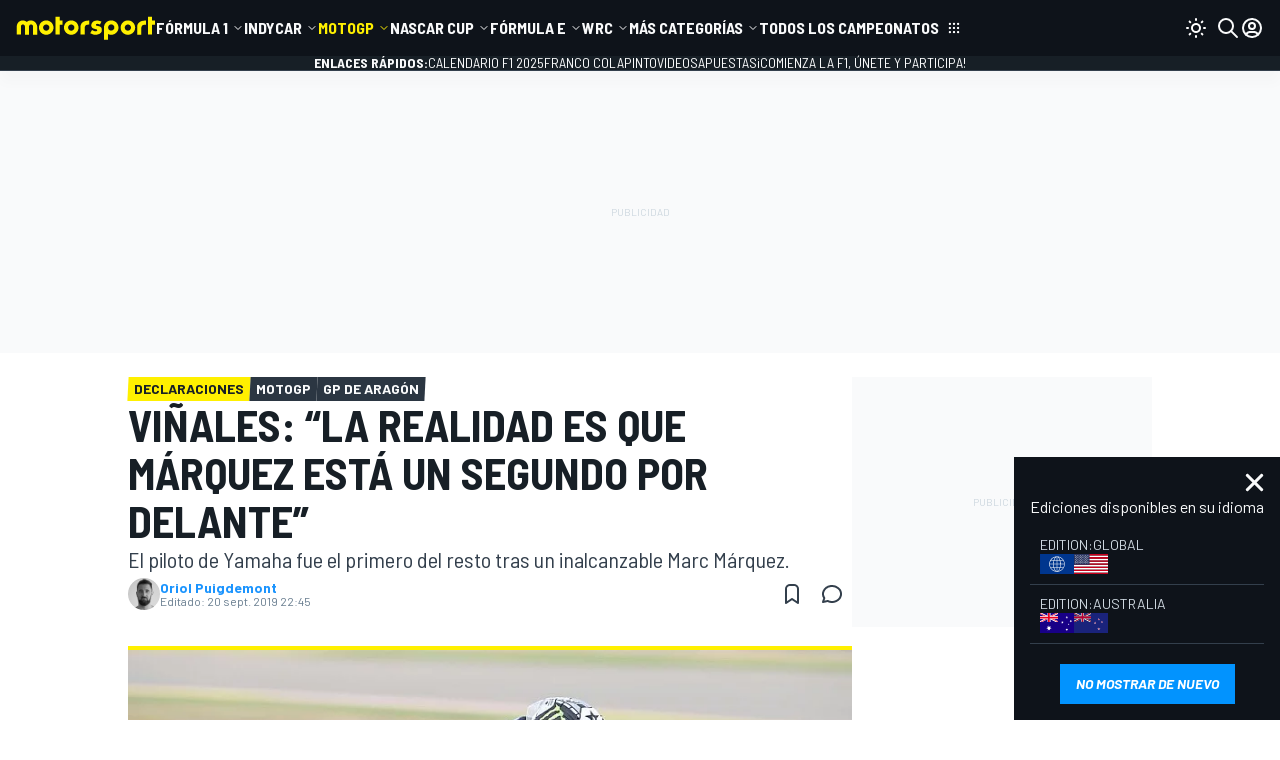

--- FILE ---
content_type: text/css
request_url: https://us-east-1-cdn-ui.motorsport.com/879//design/dist/css/lazyload/lazy__sticky-ads.css
body_size: 309
content:
@media only screen and (min-width:1025px){.ms-sticky-ad{display:block;position:absolute!important;top:0;width:auto;z-index:var(--cmp-z-index-content)}.ms-sticky-ad--sky{height:100%;left:calc(50% + var(--vms-content-width)/2)!important;right:auto!important}.ms-sticky-ad--sky-wrapper>:first-child{display:block}.ms-sticky-ad--sky-wrapper>:nth-child(n+2){display:none}.ms-sticky-ad--sky-wrapper .visible{display:block}.ms-sticky-ad--sky-wrapper .hidden{display:none}.ms-sticky-ad .ms-sticky-ad--fixed,.ms-sticky-ad.ms-sticky-ad--fixed{position:fixed!important}.ms-sticky-ad .ms-sticky-ad--bottom,.ms-sticky-ad.ms-sticky-ad--bottom{bottom:0!important;top:auto!important}.ms-sticky-ad .ms-sticky-ad--bottom{position:absolute}.ms-sticky-ad--sky-a,.ms-sticky-ad--sky-b{height:100%;position:relative;width:0}}@media (max-width:1024px){:root{--vms-spacing-no-small-number:calc(var(--vms-spacing-step)*2);--vms-spacing-number:calc(var(--vms-spacing-step)*2);--vms-layout-spacing-number:calc(var(--vms-spacing-step)*4)}}@media (max-width:1023px){:root{--vms-sidebar-spacing-number:var(--vms-layout-spacing-number)}}@media (max-width:767px){:root{--vms-layout-spacing-number:calc(var(--vms-spacing-step)*3);--vms-spacing-cozy-number:var(--vms-spacing-average-number)}}@media (min-width:2000px){:root{--vms-largest-width-side-spacing-no-padding:calc(50vw - var(--vms-largest-width)/2);--vms-largest-width-side-spacing:calc(var(--vms-largest-width-side-spacing-no-padding) + var(--vms-spacing))}}

--- FILE ---
content_type: text/css
request_url: https://us-east-1-cdn-ui.motorsport.com/879//design/dist/css/lazyload/lazy__page-messages.css
body_size: 1046
content:
@media only screen{.ms-footer-fixbox{bottom:0;display:block;left:0;position:fixed;right:0;z-index:9999}.ms-footer-editions-messages{align-items:flex-end;display:flex;justify-content:flex-end}.ms-footer-message{background:rgb(var(--vmsc-menu-bg-main));border:1px solid rgb(var(--vmsc-menu-divider-100));color:rgb(var(--vmsc-menu-fg));left:0;padding:15px;position:relative;right:0;top:0;transform:translateY(100%);transition:transform .5s ease}.ms-footer-editions-messages .ms-footer-message{box-sizing:border-box;display:inline-block;max-width:100%;padding-top:40px;transform:translate(100%);width:100%}.ms-footer-message a{border-bottom:1px solid rgb(var(--vmsc-accent-prime-default));color:rgb(var(--vmsc-fg-on-color));display:inline-block}.ms-footer-message a,.ms-footer-message a:hover{-webkit-text-decoration:none;text-decoration:none}.ms-footer-message a:hover{border-color:transparent;color:rgb(var(--vmsc-accent-prime-default))}.ms-footer-message.active{transform:translate(0)}.ms-footer-message-button{background:rgb(var(--vmsc-button-prime-bg));border-radius:var(--vms-button-radius);box-sizing:content-box;color:rgb(var(--vmsc-button-prime-text));cursor:pointer;display:inline-block;font-size:var(--vms-typography-size-3-5);font-style:italic;font-weight:700;line-height:var(--vms-typography-leading-4-5);padding:10px 15px;-webkit-text-decoration:none;text-decoration:none;text-transform:uppercase;vertical-align:middle;white-space:nowrap}.ms-footer-message-button-box{margin-top:15px;text-align:center;white-space:nowrap}.ms-footer-message-text{font-size:14px;line-height:1.5}.ms-footer-message-button-close{cursor:pointer;display:inline-block;height:30px;margin-left:15px;position:relative;vertical-align:middle;width:30px}.ms-footer-message-button-close:after,.ms-footer-message-button-close:before{background:rgb(var(--vmsc-fg-on-color));border-radius:3px;content:"";height:3px;left:3px;position:absolute;top:14px;width:23px}.ms-footer-message-button-close.arrow-left:before{left:9px;top:24px;width:18px}.ms-footer-message-button-close.arrow-left:after{left:9px;top:13px;width:18px}.ms-footer-message-button-close:before{transform:rotate(45deg)}.ms-footer-message-button-close:after{transform:rotate(-45deg)}.ms-footer-editions-messages .ms-editions{list-style:none;margin:0 0 20px;padding:0;width:100%}.ms-footer-editions-messages .ms-editions>li{border-bottom:1px solid rgb(var(--vmsc-menu-divider-100))}.ms-footer-editions-messages .ms-editions>li>a{border:0;border-radius:3px;color:rgb(var(--vmsc-fg-on-color-soft));display:block;font-size:14px;line-height:22px;padding:10px;-webkit-text-decoration:none;text-decoration:none;text-transform:uppercase}.ms-footer-editions-messages .ms-editions>li>a:hover{background:rgb(var(--vmsc-menu-bg-main-hover))}.ms-footer-editions-messages .ms-country-flags{display:flex;gap:5px}.ms-footer-editions-messages .ms-footer-message-button-close{position:absolute;right:10px;top:10px}.ms-footer-editions-messages .ms-footer-message-text{display:inline-block;margin-bottom:10px;width:100%}.ms-footer-editions-messages .ms-footer-message-wrapper{align-items:center;display:flex;flex-direction:column}.ms-footer-editions-messages .ms-footer-message-button-box{margin-top:10px;padding:0}}@media only screen and (min-width:480px){.ms-footer-message-wrapper{display:table;margin:0 auto;max-width:1800px;width:100%}.ms-footer-editions-messages{bottom:100%;position:absolute;right:0}.ms-footer-editions-messages .ms-footer-message{max-width:330px}.ms-footer-message-button-box,.ms-footer-message-text{display:table-cell;vertical-align:middle}.ms-footer-message-button-box{margin-top:0;padding-left:15px}.ms-footer-message-button{font-size:14px;padding:10px 20px}}@media only screen and (min-width:768px){.ms-footer-message-text{font-size:15px}.ms-footer-message-button-box{padding-left:30px;text-align:right}}@media only screen and (min-width:1024px){.ms-footer-message{padding:20px 30px}.ms-footer-message-text{font-size:16px}}@media (max-width:1024px){:root{--vms-spacing-no-small-number:calc(var(--vms-spacing-step)*2);--vms-spacing-number:calc(var(--vms-spacing-step)*2);--vms-layout-spacing-number:calc(var(--vms-spacing-step)*4)}}@media (max-width:1023px){:root{--vms-sidebar-spacing-number:var(--vms-layout-spacing-number)}}@media (max-width:767px){:root{--vms-layout-spacing-number:calc(var(--vms-spacing-step)*3);--vms-spacing-cozy-number:var(--vms-spacing-average-number)}}@media (min-width:2000px){:root{--vms-largest-width-side-spacing-no-padding:calc(50vw - var(--vms-largest-width)/2);--vms-largest-width-side-spacing:calc(var(--vms-largest-width-side-spacing-no-padding) + var(--vms-spacing))}}

--- FILE ---
content_type: image/svg+xml
request_url: https://lat.motorsport.com/design/dist/critical/icons/sprite-common-1-3d95249d302790eb176ee8318a65f93e.svg
body_size: 43823
content:
<svg xmlns="http://www.w3.org/2000/svg" xmlns:xlink="http://www.w3.org/1999/xlink"><defs><style>
    .sprite-symbol-usage {display: none;}
    .sprite-symbol-usage:target {display: inline;}
  </style><symbol viewBox="0 0 300 139" fill="none" id="autosport-awards">
<rect width="300" height="138.214" fill="#E30613" />
<path d="M42.3 126.92H36.02L34.85 129.81H30.56L37.12 114.95H41.26L47.84 129.81H43.47L42.3 126.92ZM41.07 123.82L39.16 119.07L37.25 123.82H41.07Z" fill="white" />
<path d="M101.65 114.94L96.83 129.8H92.33L89.49 120.76L86.52 129.8H82.02L77.2 114.94H81.53L84.52 124.43L87.66 114.94H91.52L94.51 124.51L97.63 114.94H101.64H101.65Z" fill="white" />
<path d="M142.74 126.92H136.46L135.29 129.81H131L137.56 114.95H141.7L148.28 129.81H143.91L142.74 126.92ZM141.51 123.82L139.6 119.07L137.69 123.82H141.51Z" fill="white" />
<path d="M186.11 125.86H183.82V129.81H179.62V114.95H186.41C190.46 114.95 193.01 117.05 193.01 120.45C193.01 122.64 191.95 124.25 190.1 125.14L193.3 129.81H188.8L186.1 125.86H186.11ZM186.15 118.26H183.81V122.61H186.15C187.89 122.61 188.76 121.8 188.76 120.44C188.76 119.08 187.89 118.25 186.15 118.25V118.26Z" fill="white" />
<path d="M225.46 114.94H232.49C237.41 114.94 240.79 117.81 240.79 122.37C240.79 126.93 237.41 129.8 232.49 129.8H225.46V114.94ZM232.31 126.45C234.84 126.45 236.53 124.94 236.53 122.37C236.53 119.8 234.83 118.29 232.31 118.29H229.66V126.44H232.31V126.45Z" fill="white" />
<path d="M272.09 128.47L273.47 125.37C274.79 126.24 276.65 126.83 278.37 126.83C280.09 126.83 280.79 126.34 280.79 125.62C280.79 123.26 272.34 124.98 272.34 119.46C272.34 116.81 274.51 114.64 278.92 114.64C280.85 114.64 282.85 115.09 284.31 115.93L283.02 119.05C281.6 118.29 280.2 117.9 278.9 117.9C277.14 117.9 276.5 118.49 276.5 119.24C276.5 121.51 284.93 119.81 284.93 125.29C284.93 127.88 282.76 130.09 278.35 130.09C275.91 130.09 273.49 129.43 272.09 128.46V128.47Z" fill="white" />
<path d="M224.28 64.25C224.28 64.25 263.64 42.13 265.7 16.14C267.5 19.48 277.79 35.69 224.28 64.25Z" fill="white" />
<path d="M213.72 66.53C213.72 66.53 257.84 40.24 260.19 8.01C262.25 12.16 274.84 31.11 213.72 66.53Z" fill="white" />
<path d="M269.72 25.24C269.72 25.24 272.18 43.19 229.11 65.13C245.16 58.44 276.95 44.23 269.72 25.24Z" fill="white" />
<path d="M232.2 66.4C232.2 66.4 272.07 52.25 271.3 35.53C273.1 40.42 278.76 53.54 232.2 66.4Z" fill="white" />
<path d="M76.67 64.25C76.67 64.25 37.32 42.12 35.26 16.14C33.46 19.48 23.17 35.69 76.68 64.25" fill="white" />
<path d="M87.23 66.53C87.23 66.53 43.11 40.24 40.76 8C38.7 12.15 26.11 31.1 87.23 66.52" fill="white" />
<path d="M31.24 25.24C31.24 25.24 28.78 43.19 71.85 65.13C55.8 58.44 24.01 44.23 31.24 25.24Z" fill="white" />
<path d="M68.76 66.4C68.76 66.4 28.89 52.25 29.66 35.53C27.86 40.42 22.2 53.54 68.76 66.4Z" fill="white" />
<path d="M118.2 57.38H87.79V45.25C87.79 37.48 93.07 33.6 103.64 33.6H106.28C108.04 33.6 108.92 33.24 108.92 32.52C108.92 31.48 108.04 30.96 106.28 30.96H87.78L93.06 20.39H103.63C114.2 20.39 119.48 24.43 119.48 32.52C119.48 40.61 114.2 44.17 103.63 44.17C100.11 44.17 98.35 44.53 98.35 45.25V46.81H118.19V57.38H118.2Z" fill="white" />
<path d="M136.69 57.38C131.58 57.38 127.22 55.58 123.61 51.96C120 48.35 118.19 43.99 118.19 38.88C118.19 33.77 120 29.41 123.61 25.8C127.22 22.19 131.58 20.38 136.69 20.38C141.8 20.38 146.16 22.19 149.77 25.8C153.38 29.41 155.19 33.77 155.19 38.88C155.19 43.99 153.39 48.35 149.77 51.96C146.16 55.57 141.8 57.38 136.69 57.38ZM142.3 44.48C143.85 42.93 144.63 41.06 144.63 38.88C144.63 36.7 143.85 34.83 142.3 33.28C140.75 31.73 138.88 30.95 136.7 30.95C134.52 30.95 132.65 31.73 131.1 33.28C129.55 34.83 128.77 36.7 128.77 38.88C128.77 41.06 129.55 42.93 131.1 44.48C132.65 46.03 134.52 46.81 136.7 46.81C138.88 46.81 140.75 46.03 142.3 44.48Z" fill="white" />
<path d="M185.3 57.38H154.1V45.25C154.1 37.48 159.38 33.6 169.95 33.6H172.59C174.35 33.6 175.23 33.24 175.23 32.52C175.23 31.48 174.35 30.96 172.59 30.96H154.09L159.37 20.39H169.94C180.51 20.39 185.79 24.43 185.79 32.52C185.79 40.61 180.51 44.17 169.94 44.17C166.42 44.17 164.66 44.53 164.66 45.25V46.81H185.29V57.38H185.3Z" fill="white" />
<path d="M187.01 57.38V46.81H205.51C207.27 46.81 208.15 46.37 208.15 45.49C208.15 44.61 207.27 44.17 205.51 44.17H187.01V20.39H218.72L213.44 30.96H197.59V33.6H208.16C215.21 33.6 218.73 37.49 218.73 45.25C218.73 53.01 215.21 57.38 208.16 57.38H187.02H187.01Z" fill="white" />
<path d="M173.48 89.86C172.59 89.02 171.42 88.56 170.17 88.56H157.3V82.26H174.58V76.72H156.23C154.98 76.72 153.8 77.18 152.92 78.02C152.02 78.87 151.53 80 151.53 81.2V89.64C151.53 90.84 152.02 91.97 152.92 92.82C153.81 93.66 154.98 94.12 156.23 94.12H169.1V100.77H151.82V106.31H170.17C172.76 106.31 174.88 104.3 174.88 101.83V93.05C174.88 91.85 174.39 90.72 173.49 89.87L173.48 89.86Z" fill="white" />
<path d="M96.44 76.71V82.26H105.4V106.28H111.18V82.26H120.14V76.71H96.44Z" fill="white" />
<path d="M87.21 76.72V100.74H75.41V76.72H69.64V101.81C69.64 104.28 71.75 106.28 74.35 106.28H88.29C90.88 106.28 93 104.27 93 101.81V76.72H87.23H87.21Z" fill="white" />
<path d="M56.45 76.72H50.93L40.05 106.29H46.57L48.87 98.77H58.52L60.82 106.29H67.33L56.45 76.72ZM56.47 93.22H50.92L53.7 84.09L56.48 93.22H56.47Z" fill="white" />
<path d="M201.1 78.02C200.21 77.18 199.04 76.73 197.79 76.73H179.14V106.29H184.91V95.05H197.78C200.37 95.05 202.48 93.04 202.48 90.58V81.21C202.48 80.01 201.99 78.88 201.09 78.03L201.1 78.02ZM197.07 82.26V89.5H184.92V82.26H197.07Z" fill="white" />
<path d="M252.11 94.73H252.85C255.44 94.73 257.55 92.75 257.55 90.31V81.16C257.55 78.72 255.44 76.74 252.85 76.74H234.69V106.27H239.98V94.72H245.55L251.52 106.27H258.09L252.12 94.72L252.11 94.73ZM251.78 82.23V89.25H239.98V82.23H251.78Z" fill="white" />
<path d="M261.56 76.73V82.21H270.52V106.28H276.3V82.21H285.26V76.73H261.56Z" fill="white" />
<path d="M225.71 76.72H211.08C208.49 76.72 206.37 78.73 206.37 81.19V101.8C206.37 104.27 208.48 106.27 211.08 106.27H225.71C228.3 106.27 230.42 104.26 230.42 101.8V81.19C230.42 78.72 228.31 76.72 225.71 76.72ZM224.64 82.26V100.74H212.14V82.26H224.64Z" fill="white" />
<path d="M143.21 76.71H128.58C127.13 76.71 125.81 77.16 124.87 77.99C123.92 78.82 123.4 79.95 123.4 81.19V101.81C123.4 103.01 123.89 104.14 124.79 104.99C125.68 105.83 126.85 106.29 128.1 106.29H142.73C145.32 106.29 147.44 104.28 147.44 101.82V81.2C147.44 78.86 145.43 76.73 143.22 76.73L143.21 76.71ZM141.66 82.26V100.75H129.16V82.26H141.66Z" fill="white" />
<path d="M39.54 92.23C40.16 92.68 40.52 93.06 40.79 93.39C41.23 92.32 41.68 91.28 42.15 90.22C43.35 87.53 43.76 86.08 43.97 84.97V84.95C43.22 83.93 42.88 83.29 39.84 82.6C39.42 85 37.67 89.54 37.01 91.26C38.04 91.47 38.95 91.82 39.53 92.24L39.54 92.23Z" fill="white" />
<path d="M35.78 72.83C35.4 74.82 34.38 80.11 33.92 82.68C35.55 82.31 36.94 81.93 39.85 82.6C40.29 80.14 41.88 72.57 41.88 72.57C41.05 72.38 40.13 72.3 39.02 72.31C38.06 72.31 36.93 72.53 35.78 72.84V72.83Z" fill="white" />
<path d="M33.73 100.26C33.73 100.26 33.76 100.26 33.77 100.26C34.49 97.32 36.3 93.14 36.96 91.39C36.98 91.35 36.99 91.3 37.01 91.25C36.2 91.09 35.3 91.01 34.43 91.05C33.45 91.1 32.52 91.39 31.45 91.78C30.89 93.25 30.18 94.98 29.6 96.29C28.88 97.92 28.33 99.47 27.96 100.64C30.69 100.05 32.24 100.04 33.72 100.25L33.73 100.26Z" fill="white" />
<path d="M27.52 93.12C29.13 92.68 30.37 92.19 31.46 91.79C31.81 90.87 32.1 90.04 32.26 89.49C32.68 88.05 33.34 85.87 33.92 82.68C32.29 83.05 29.3 84.02 28.7 84.21C28.38 85.91 27.95 89.04 25.61 93.66C26.16 93.5 26.78 93.32 27.52 93.12Z" fill="white" />
<path d="M26.02 84.87C27.21 84.79 28.09 84.4 28.69 84.2C29.59 79.48 30.29 76.35 30.45 74.53C28.83 75.02 27.04 75.13 26.43 75.14C25.82 75.15 24.69 74.87 24.69 74.87C24.57 78.25 24.62 81.11 23.8 84.55C23.8 84.55 25.06 84.93 26.02 84.87Z" fill="white" />
<path d="M22.07 101.92C22.45 101 22.9 98.99 25.59 93.68C25.59 93.67 25.6 93.66 25.61 93.65C24.39 94 23.53 94.23 22.48 94.31C20.87 94.44 19.28 94.06 19.28 94.06C18.48 95.26 17.66 96.45 17.01 97.4C15.54 99.55 15 101.81 15 101.81C16.65 102.43 19.17 102.39 22.06 101.93C22.06 101.93 22.06 101.93 22.06 101.92H22.07Z" fill="white" />
<path d="M46.9 87.3C46.9 87.3 46.97 87.36 47 87.39L50.5 77.89C48.32 76.83 47.21 76.03 46.57 75.42C46.34 76.26 45.87 77.97 45.45 79.46C44.88 81.52 44.27 83.38 43.97 84.94C44 84.99 44.04 85.04 44.08 85.09C44.99 86.31 46.24 86.71 46.91 87.3H46.9Z" fill="white" />
<path d="M43.77 96.2C43.32 95.67 42.7 95.19 42.05 94.76C41.41 94.34 41.21 93.92 40.79 93.39C40.11 95.04 39.44 96.73 38.73 98.61C38.06 100.37 37.71 101.4 37.49 102.14C38.78 103.73 39.78 104.36 40.61 104.77L43.77 96.18V96.2Z" fill="white" />
</symbol><symbol viewBox="0 0 325.17 172.24" id="autosport-awards-2026">
  <g>
    <rect fill="#e21e26" width="325.17" height="172.24" />
    <g>
      <path fill="#ffffff" d="M94.52,129.51l-7.43,16.84h4.86l1.33-3.27h7.11l1.33,3.27h4.95l-7.45-16.84h-4.7ZM94.66,139.56l2.16-5.39,2.16,5.39h-4.33ZM139.37,129.5h0l-5.46,16.84h-5.1l-3.22-10.24-3.37,10.24h-5.1l-5.46-16.84h4.91l3.39,10.75,3.56-10.75h4.38l3.39,10.84,3.53-10.84h4.54ZM151.43,129.51l-7.43,16.84h4.86l1.33-3.27h7.11l1.33,3.27h4.95l-7.45-16.84h-4.7ZM151.57,139.56l2.16-5.39,2.16,5.39h-4.33ZM187.06,135.74c0-3.85-2.89-6.23-7.48-6.23h-7.7v16.84h4.76v-4.47h2.58l3.06,4.47h5.1l-3.63-5.29c2.1-1.01,3.3-2.83,3.3-5.32h.02ZM179.28,138.19h-2.65v-4.93h2.65c1.97,0,2.96.93,2.96,2.47s-.99,2.46-2.96,2.46ZM205.41,129.5h-7.97v16.84h7.97c5.57,0,9.4-3.25,9.4-8.41s-3.83-8.41-9.4-8.41h0ZM205.2,142.54h-3v-9.25h3c2.85,0,4.78,1.71,4.78,4.62s-1.91,4.62-4.78,4.62h0ZM238.08,141.22c0,2.93-2.46,5.43-7.45,5.43-2.77,0-5.5-.75-7.08-1.84l1.56-3.5c1.49.99,3.6,1.65,5.55,1.65s2.75-.55,2.75-1.37c0-2.68-9.58-.73-9.58-6.98,0-3,2.46-5.46,7.45-5.46,2.18,0,4.45.51,6.1,1.47l-1.47,3.53c-1.61-.86-3.19-1.3-4.67-1.3-1.99,0-2.72.67-2.72,1.51,0,2.57,9.55.65,9.55,6.85h0ZM240.61,74.67s38.2-21.47,40.2-46.69c1.75,3.24,11.73,18.97-40.2,46.69h0ZM275.46,20.09c2,4.03,14.22,22.42-45.1,56.8,0,0,42.82-25.52,45.1-56.8ZM284.71,36.81c7.02,18.43-23.84,32.22-39.41,38.71,41.8-21.29,39.41-38.71,39.41-38.71ZM286.24,46.8c1.75,4.75,7.24,17.48-37.95,29.96,0,0,38.7-13.73,37.95-29.96ZM83.6,74.58c.06.03.12.07.17.1h0s-.06-.04-.16-.1ZM83.6,74.58C31.87,46.92,41.83,31.22,43.57,27.98c1.92,24.25,37.33,45.05,40.02,46.6ZM94.01,76.89s-.15-.09-.41-.25c.14.08.27.16.41.24h0ZM48.91,20.08c2.15,29.5,40.34,53.87,44.69,56.55C34.76,42.41,46.91,24.1,48.91,20.08ZM39.67,36.81s-2.39,17.42,39.41,38.71c-15.58-6.49-46.43-20.28-39.41-38.71ZM76.09,76.76c-45.19-12.48-39.69-25.21-37.95-29.96-.75,16.23,37.95,29.96,37.95,29.96ZM181.16,35.98h-10.26l-5.12,10.26h17.95c1.71,0,2.56.5,2.56,1.51,0,.7-.85,1.05-2.56,1.05h-2.56c-7.64,0-12.43,2.1-14.37,6.27.02-.38.05-.76.05-1.15,0-4.96-1.76-9.19-5.26-12.69-3.5-3.5-7.74-5.26-12.69-5.26s-9.19,1.76-12.69,5.26c-1.81,1.81-3.15,3.83-4.03,6.04-.21-7.52-5.32-11.29-15.36-11.29h-10.26l-5.12,10.26h17.95c1.71,0,2.56.5,2.56,1.51,0,.7-.85,1.05-2.56,1.05h-2.56c-10.26,0-15.38,3.77-15.38,11.31v11.77h29.5v-10.26h-19.26v-1.51c0-.7,1.71-1.05,5.12-1.05,7.38,0,12.09-1.81,14.16-5.73,0,.2-.03.39-.03.59,0,4.96,1.76,9.19,5.26,12.69,3.5,3.51,7.74,5.26,12.69,5.26s9.19-1.76,12.69-5.26c1.95-1.95,3.34-4.12,4.2-6.52h0v11.77h30.27v-10.26h-20.02v-1.51c0-.7,1.71-1.05,5.12-1.05,10.26,0,15.38-3.46,15.38-11.31s-5.12-11.77-15.38-11.77h0ZM154.33,59.36c-1.5,1.5-3.32,2.26-5.43,2.26s-3.93-.76-5.43-2.26c-1.5-1.5-2.26-3.32-2.26-5.43s.76-3.93,2.26-5.43c1.5-1.5,3.32-2.26,5.43-2.26s3.93.76,5.43,2.26c1.5,1.5,2.26,3.32,2.26,5.43s-.76,3.93-2.26,5.43ZM228.32,60.69c0-7.82-4.35-11.73-13.03-11.73h-7.82c0-1.74.87-2.61,2.61-2.61h13.03l5.21-10.43h-18.26c-8.7,0-13.03,3.91-13.03,11.73v13.03c0,7.82,4.35,11.73,13.03,11.73h5.21c8.7,0,13.03-3.91,13.03-11.73h0ZM210.07,59.39h5.21c1.74,0,2.61.44,2.61,1.3s-.87,1.3-2.61,1.3h-5.21c-1.74,0-2.61-.44-2.61-1.3s.87-1.3,2.61-1.3ZM180.99,110.12v-6.45h-12.49c-1.21,0-2.35-.45-3.21-1.26-.87-.82-1.35-1.92-1.35-3.09v-8.19c0-1.16.48-2.26,1.35-3.09.85-.82,2-1.26,3.21-1.26h17.81v5.38h-16.77v6.11h12.49c1.21,0,2.35.45,3.21,1.26h0c.87.83,1.35,1.93,1.35,3.1v8.52c0,2.4-2.06,4.35-4.57,4.35h-17.81v-5.38h16.77ZM119.17,92.15h-8.7v-5.39h23v5.39h-8.7v23.31h-5.61s0-23.31,0-23.31ZM101.53,86.78h5.6v24.35c0,2.39-2.06,4.34-4.57,4.34h-13.53c-2.52,0-4.57-1.94-4.57-4.34v-24.35h5.6v23.31h11.45v-23.31h.02ZM66.3,86.78l-.42,1.14c-2.12-1.03-3.19-1.81-3.81-2.4-.22.82-.68,2.47-1.09,3.92-.55,2-1.15,3.8-1.44,5.32.03.05.07.1.11.15.88,1.18,2.1,1.57,2.75,2.14h0s.07.06.1.09l3.08-8.35-6.21,16.9c-.44-.51-1.04-.98-1.66-1.39-.62-.41-.82-.82-1.22-1.33-.66,1.6-1.31,3.24-2,5.07-.65,1.71-.99,2.71-1.2,3.43,1.25,1.54,2.22,2.15,3.03,2.55l-.54,1.48h6.33l2.23-7.3h9.37l2.23,7.3h6.32l-10.56-28.7h-5.37ZM71.68,102.79h-5.39l2.7-8.86,2.7,8.86h0ZM213.39,100.23v-9.09c0-1.16-.48-2.26-1.35-3.09h0c-.86-.82-2-1.26-3.21-1.26h-18.1v28.69h5.6v-10.91h12.49c2.51,0,4.56-1.95,4.56-4.34ZM208.14,99.18h-11.79v-7.03h11.79v7.03ZM262.27,104.25c2.51,0,4.56-1.92,4.56-4.29v-8.88c0-2.37-2.05-4.29-4.56-4.29h-17.62v28.66h5.13v-11.21h5.41l5.79,11.21h6.38l-5.78-11.2h.7ZM261.23,98.94h-11.45v-6.81h11.45v6.81ZM270.73,86.78h23v5.32h-8.7v23.36h-5.61v-23.36h-8.7v-5.32h0ZM235.93,86.78h-14.2c-2.51,0-4.57,1.95-4.57,4.34v20c0,2.4,2.05,4.34,4.57,4.34h14.2c2.51,0,4.57-1.95,4.57-4.34v-20c0-2.4-2.05-4.34-4.57-4.34ZM234.89,110.09h-12.13v-17.94h12.13v17.94ZM159.97,111.14v-20.01c0-2.27-1.95-4.34-4.1-4.34v-.02h-14.21c-1.41,0-2.69.44-3.6,1.24-.92.81-1.43,1.9-1.43,3.11v20.01c0,1.16.48,2.26,1.35,3.09.86.82,2,1.26,3.21,1.26h14.2c2.51,0,4.57-1.95,4.57-4.34ZM154.36,110.1h-12.13v-17.95h12.13v17.95ZM57.78,99.88c-.46,1.03-.89,2.04-1.32,3.08-.26-.32-.61-.69-1.21-1.13h0c-.56-.4-1.45-.74-2.45-.94.64-1.67,2.34-6.08,2.75-8.4,2.95.67,3.28,1.29,4.01,2.28v.02c-.2,1.08-.6,2.48-1.77,5.1h0ZM49.79,92.56c.45-2.49,1.44-7.63,1.81-9.56h0c1.12-.29,2.21-.5,3.14-.5,1.08,0,1.97.07,2.78.25,0,0-1.54,7.35-1.97,9.73-2.82-.65-4.17-.28-5.76.08ZM52.79,100.88s-.03.1-.05.14c-.64,1.7-2.4,5.76-3.1,8.61h-.05c-1.44-.21-2.94-.2-5.59.37.36-1.14.89-2.64,1.59-4.22.56-1.27,1.24-2.94,1.79-4.36-1.06.39-2.25.86-3.8,1.28-.72.19-1.32.37-1.85.52,2.27-4.48,2.69-7.52,3-9.17.58-.18,3.48-1.13,5.07-1.48-.56,3.1-1.2,5.21-1.61,6.61-.16.53-.44,1.33-.77,2.21,1.03-.38,1.93-.65,2.87-.7.84-.04,1.72.04,2.5.19ZM40.84,84.98s1.1.27,1.69.26,2.33-.12,3.9-.59c-.16,1.77-.83,4.8-1.71,9.39-.58.19-1.44.57-2.59.65-.93.06-2.15-.31-2.15-.31.8-3.34.75-6.11.86-9.39ZM41.73,103.21s-.02.02-.02.03c-2.61,5.15-3.05,7.1-3.42,8h0c-2.8.46-5.25.49-6.85-.11,0,0,.52-2.19,1.95-4.28.63-.92,1.43-2.08,2.2-3.24,0,0,1.54.37,3.11.24,1.02-.08,1.85-.3,3.04-.64h0Z" />
    </g>
  </g>
</symbol><symbol viewBox="0 0 100 32" fill="none" id="autosport-business-color-logo">
<g clip-path="url(#autosport-business-color-logo_clip0_2181_3042)">
<path d="M99.2 0H0V23.2H99.2V0Z" fill="#E30613" />
<path d="M56.6658 11.1013C56.3841 10.8372 56.0092 10.6936 55.6109 10.6936H51.5131V8.70641H57.0141V6.95853H51.1732C50.7749 6.95853 50.4016 7.10377 50.1183 7.36785C49.8317 7.63523 49.675 7.99009 49.675 8.36971V11.0303C49.675 11.4099 49.8317 11.7664 50.1183 12.0322C50.4 12.2963 50.7749 12.4415 51.1732 12.4415H55.271V14.5376H49.77V16.2839H55.6109C56.4375 16.2839 57.1091 15.6517 57.1091 14.8727V12.1048C57.1091 11.7252 56.9524 11.3687 56.6658 11.1029" fill="white" />
<path d="M32.139 6.95523V8.70147H34.992V16.2773H36.8301V8.70147H39.683V6.95523H32.139Z" fill="white" />
<path d="M29.201 6.95523V14.5311H25.4432V6.95523H23.6051V14.8661C23.6051 15.6435 24.2767 16.2773 25.1032 16.2773H29.541C30.3675 16.2773 31.0391 15.6451 31.0391 14.8661V6.95523H29.201Z" fill="white" />
<path d="M19.4124 12.1593H17.6443L18.5275 9.27914L19.4107 12.1593H19.4124ZM19.4057 6.95523H17.6493L14.1864 16.2773H16.2611L16.9927 13.9055H20.0639L20.7955 16.2773H22.8686L19.4057 6.95523Z" fill="white" />
<path d="M64.1747 10.9858H60.3069V8.70476H64.1747V10.9858ZM65.4579 7.36455C65.1763 7.10212 64.8013 6.95688 64.403 6.95688H58.4672V16.2773H60.3052V12.732H64.403C65.2296 12.732 65.9012 12.0999 65.9012 11.3225V8.36806C65.9012 7.98844 65.7445 7.63194 65.4579 7.3662" fill="white" />
<path d="M81.5907 10.9082H77.8328V8.69321H81.5907V10.9082ZM81.6957 12.6363H81.9306C82.7555 12.6363 83.4288 12.0124 83.4288 11.2432V8.35981C83.4288 7.59232 82.7572 6.96678 81.9306 6.96678H76.1481V16.2789H77.8328V12.6363H79.6059L81.5073 16.2789H83.5971L81.6957 12.6363Z" fill="white" />
<path d="M84.7036 6.95853V8.68826H87.5582V16.2773H89.3963V8.68826H92.2493V6.95853H84.7036Z" fill="white" />
<path d="M72.9502 14.531H68.9724V8.70311H72.9502V14.531ZM73.2902 6.95688H68.6308C67.8043 6.95688 67.1327 7.58902 67.1327 8.36806V14.8678C67.1327 15.6451 67.8043 16.2789 68.6308 16.2789H73.2902C74.1167 16.2789 74.7883 15.6468 74.7883 14.8678V8.36806C74.7883 7.59067 74.1167 6.95688 73.2902 6.95688Z" fill="white" />
<path d="M46.5337 14.5311H42.5559V8.70147H46.5337V14.5311ZM47.027 6.95523H42.3676C41.9077 6.95523 41.4877 7.09883 41.1861 7.35796C40.8828 7.61874 40.7162 7.9769 40.7162 8.36642V14.8678C40.7162 15.2474 40.8728 15.6039 41.1595 15.8696C41.4411 16.1337 41.816 16.2773 42.2143 16.2773H46.872C47.6986 16.2773 48.3702 15.6451 48.3702 14.8661V8.36476C48.3702 7.62699 47.7286 6.95358 47.0253 6.95358" fill="white" />
<path d="M15.9062 7.82175C16.0378 7.35136 16.1878 6.81329 16.2611 6.54756C16.0978 6.39241 15.9828 6.25212 15.7445 6.08212C15.4312 5.8593 15.1296 5.71901 14.7697 5.64143V5.64639C14.7697 5.64639 14.2597 8.03302 14.1198 8.8104C15.088 9.02992 15.1946 9.22963 15.4329 9.55313C15.5296 9.05798 15.7212 8.4737 15.9045 7.8234" fill="white" />
<path d="M14.0232 11.8473C14.2215 11.9893 14.3348 12.1081 14.4198 12.2138C14.5597 11.877 14.7014 11.5486 14.8514 11.2152C15.2313 10.3668 15.363 9.90965 15.4313 9.55974V9.55314C15.1947 9.22964 15.0863 9.02993 14.1198 8.81041C13.9848 9.56634 13.4282 10.9973 13.2183 11.5403C13.5466 11.6064 13.8348 11.7153 14.0215 11.849" fill="#E30613" />
<path d="M13.3683 14.975C13.4383 14.7407 13.5516 14.4155 13.7649 13.861C13.9915 13.2684 14.2032 12.7337 14.4198 12.2138C14.3348 12.1081 14.2215 11.9893 14.0232 11.8473C13.8365 11.7136 13.5483 11.6047 13.22 11.5387C13.215 11.5536 13.2083 11.5684 13.2033 11.5816C12.9917 12.1345 12.4167 13.4516 12.1868 14.3792C12.7684 14.4667 13.1866 14.7539 13.3683 14.975Z" fill="white" />
<path d="M11.4502 11.707C11.7918 11.5832 12.0851 11.4908 12.3984 11.476C12.6767 11.4628 12.9617 11.4875 13.22 11.5403C13.4283 10.9973 13.9865 9.56633 14.1215 8.8104C13.195 8.60078 12.755 8.71797 12.2351 8.83516C12.0501 9.84031 11.8418 10.5286 11.7068 10.9825C11.6552 11.1574 11.5618 11.4165 11.4502 11.707Z" fill="white" />
<path d="M12.8267 5.73056C12.705 6.3561 12.3818 8.02641 12.2351 8.83516C12.755 8.71797 13.195 8.60079 14.1215 8.8104C14.2598 8.03301 14.7698 5.64803 14.7698 5.64803V5.64308C14.5081 5.58697 14.2132 5.56386 13.8599 5.56386C13.5533 5.56386 13.195 5.63318 12.8284 5.73056" fill="#E30613" />
<path d="M12.1734 14.3776C12.1734 14.3776 12.1817 14.3792 12.1867 14.3792C12.4167 13.45 12.9916 12.1345 13.2032 11.5816C13.2082 11.5684 13.2132 11.5535 13.2199 11.5387C12.9599 11.4859 12.6766 11.4628 12.3983 11.4743C12.0851 11.4892 11.7918 11.5816 11.4501 11.7054C11.2718 12.1692 11.0469 12.7138 10.8619 13.1265C10.6303 13.6398 10.4569 14.1283 10.3386 14.4997C11.2068 14.3148 11.7018 14.3099 12.1734 14.3776Z" fill="#E30613" />
<path d="M11.1302 6.26698C11.0802 6.843 10.8553 7.82836 10.5703 9.31711C10.762 9.25604 11.7135 8.9507 12.2334 8.83351C12.3817 8.02477 12.705 6.3561 12.8267 5.72891C12.2301 5.88736 11.6068 6.12008 11.1319 6.26698" fill="white" />
<path d="M10.1953 12.1263C10.7086 11.9893 11.1035 11.8325 11.4502 11.707C11.5618 11.4165 11.6551 11.1558 11.7068 10.9825C11.8418 10.5302 12.0501 9.84197 12.2351 8.83516C11.7151 8.95235 10.7636 9.25769 10.5719 9.31876C10.4686 9.85352 10.3336 10.8405 9.58875 12.2963C9.76372 12.2468 9.96036 12.1906 10.1953 12.1263Z" fill="#E30613" />
<path d="M9.5888 12.2963C9.5888 12.2963 9.58546 12.3029 9.5838 12.3062C8.72724 13.9781 8.5856 14.6119 8.46228 14.9041C8.46228 14.9041 8.46228 14.9057 8.46228 14.9074C8.88222 14.8414 9.32883 14.7473 9.78377 14.6317C9.98541 14.5806 10.1687 14.5377 10.3387 14.5014C10.457 14.13 10.6303 13.6431 10.862 13.1281C11.0469 12.7155 11.2719 12.1708 11.4502 11.707C11.1036 11.8325 10.7103 11.9893 10.1954 12.1263C9.96041 12.189 9.76211 12.2468 9.5888 12.2963Z" fill="white" />
<path d="M9.72037 9.52838C10.097 9.50362 10.3786 9.37818 10.5703 9.31877C10.8552 7.83166 11.0818 6.84466 11.1302 6.26863C10.6152 6.42378 10.0437 6.45679 9.85035 6.46174C9.65704 6.46669 9.29542 6.37591 9.29542 6.37591C9.25543 7.44214 9.27376 8.34332 9.01379 9.4277C9.01379 9.4277 9.41374 9.54654 9.72037 9.52673" fill="#E30613" />
<path d="M8.59058 12.5042C8.92554 12.4778 9.2005 12.4052 9.58712 12.2963C10.3304 10.8405 10.467 9.85352 10.5687 9.31876C10.377 9.37982 10.0954 9.50361 9.71877 9.52837C9.41214 9.54818 9.01219 9.42934 9.01219 9.42934C8.81222 10.2645 8.48227 10.8785 8.35062 11.1541C8.2023 11.4661 7.89568 11.9447 7.57239 12.4267C7.57239 12.4267 8.07732 12.5438 8.59058 12.5042Z" fill="white" />
<path d="M8.46222 14.9041C8.58387 14.6136 8.72719 13.9798 9.58374 12.3078C9.5854 12.3045 9.58707 12.3012 9.58874 12.2979C9.20212 12.4085 8.92549 12.4811 8.5922 12.5059C8.08061 12.5455 7.57401 12.4283 7.57401 12.4283C7.32071 12.8046 7.05741 13.1826 6.85077 13.4813C6.3825 14.1597 6.21252 14.8711 6.21252 14.8711C6.73745 15.0658 7.53901 15.0543 8.46056 14.909C8.46056 14.909 8.46056 14.9074 8.46056 14.9057" fill="#E30613" />
<path d="M16.3678 10.2926C16.3794 10.3025 16.3894 10.3124 16.3994 10.3223L17.5126 7.3266C16.8177 6.9932 16.4644 6.74067 16.2611 6.54756C16.1878 6.81329 16.0378 7.35301 15.9062 7.8234C15.7229 8.4737 15.5312 9.05798 15.4346 9.55313C15.4462 9.56799 15.4562 9.58284 15.4696 9.59935C15.7612 9.98391 16.1561 10.1094 16.3694 10.2942" fill="#E30613" />
<path d="M14.8213 12.6445C15.028 12.7799 15.2263 12.9317 15.3696 13.0984L16.4011 10.3223C16.3895 10.3124 16.3811 10.3025 16.3695 10.2926C16.1562 10.1077 15.7612 9.98227 15.4696 9.5977C15.4579 9.58284 15.4462 9.56634 15.4346 9.55148V9.55809C15.3646 9.90964 15.2329 10.3652 14.853 11.2135C14.703 11.5469 14.5614 11.877 14.4214 12.2121C14.5547 12.3771 14.618 12.5092 14.823 12.6429" fill="white" />
<path d="M15.368 13.0984C15.2263 12.9317 15.0264 12.7799 14.8197 12.6462C14.6147 12.5125 14.5514 12.3804 14.4181 12.2154C14.2015 12.7353 13.9898 13.2701 13.7632 13.8626C13.5499 14.4188 13.4382 14.7423 13.3666 14.9767C13.7782 15.4768 14.0965 15.6765 14.3598 15.8052L15.3663 13.0968L15.368 13.0984Z" fill="#E30613" />
<path d="M99.2 23.2H0V32H99.2V23.2Z" fill="#3973B9" />
<path d="M23.8818 25.2214H25.6216C26.6331 25.2214 27.4513 25.4723 27.4513 26.4147C27.4513 26.8273 27.213 27.2994 26.8414 27.4463V27.476C27.303 27.608 27.6746 27.9629 27.6746 28.595C27.6746 29.582 26.8114 30.0095 25.7699 30.0095H23.8801V25.2214H23.8818ZM25.5916 27.0914C26.0082 27.0914 26.2015 26.8999 26.2015 26.6045C26.2015 26.3091 26.0082 26.1919 25.5916 26.1919H25.16V27.0914H25.5916ZM25.6816 29.0373C26.1865 29.0373 26.4248 28.8607 26.4248 28.5075C26.4248 28.1543 26.1865 28.0206 25.6816 28.0206H25.1616V29.0373H25.6816Z" fill="white" />
<path d="M31.0059 27.6955V25.2197H32.2857V27.8424C32.2857 28.6973 32.509 29.006 33.0139 29.006C33.5189 29.006 33.7572 28.6973 33.7572 27.8424V25.2197H34.992V27.6955C34.992 29.3311 34.3671 30.097 33.0139 30.097C31.6608 30.097 31.0059 29.3311 31.0059 27.6955Z" fill="white" />
<path d="M38.2565 29.412L38.9847 28.5422C39.3263 28.8145 39.7579 29.006 40.1145 29.006C40.5012 29.006 40.6645 28.8805 40.6645 28.6676C40.6645 28.4399 40.4195 28.3656 40.0096 28.2038L39.4063 27.953C38.8864 27.7467 38.4314 27.3126 38.4314 26.6194C38.4314 25.8024 39.1747 25.1306 40.2312 25.1306C40.7811 25.1306 41.391 25.3369 41.8376 25.771L41.1977 26.5665C40.8711 26.3388 40.5878 26.2199 40.2312 26.2199C39.9196 26.2199 39.7246 26.3305 39.7246 26.5434C39.7246 26.7712 39.9996 26.8521 40.4378 27.0221L41.0261 27.2499C41.6277 27.4859 41.971 27.8985 41.971 28.5604C41.971 29.3707 41.2861 30.092 40.0812 30.092C39.4713 30.092 38.7714 29.8709 38.2515 29.4071L38.2565 29.412Z" fill="white" />
<path d="M45.3439 25.2214H46.6237V30.0095H45.3439V25.2214Z" fill="white" />
<path d="M50.2899 25.2214H51.598L52.6696 27.3571L53.1312 28.4333H53.1612C53.1012 27.9183 52.9978 27.1954 52.9978 26.6061V25.2214H54.2177V30.0095H52.9079L51.8363 27.8655L51.3747 26.7976H51.3447C51.4047 27.3423 51.508 28.0355 51.508 28.6247V30.0095H50.2882V25.2214H50.2899Z" fill="white" />
<path d="M57.7339 25.2214H60.8585V26.2827H59.0137V27.0336H60.5902V28.0949H59.0137V28.9499H60.9318V30.0111H57.7339V25.223V25.2214Z" fill="white" />
<path d="M64.1681 29.412L64.8963 28.5422C65.2379 28.8145 65.6695 29.006 66.0262 29.006C66.4128 29.006 66.5761 28.8805 66.5761 28.6676C66.5761 28.4399 66.3311 28.3656 65.9212 28.2038L65.3179 27.953C64.798 27.7467 64.3431 27.3126 64.3431 26.6194C64.3431 25.8024 65.0863 25.1306 66.1428 25.1306C66.6927 25.1306 67.3027 25.3369 67.7493 25.771L67.1094 26.5665C66.7827 26.3388 66.4994 26.2199 66.1428 26.2199C65.8295 26.2199 65.6362 26.3305 65.6362 26.5434C65.6362 26.7712 65.9112 26.8521 66.3495 27.0221L66.9377 27.2499C67.541 27.4859 67.8826 27.8985 67.8826 28.5604C67.8826 29.3707 67.1977 30.092 65.9928 30.092C65.3829 30.092 64.6847 29.8709 64.1631 29.4071L64.1681 29.412Z" fill="white" />
<path d="M70.8088 29.412L71.5371 28.5422C71.8787 28.8145 72.3103 29.006 72.6669 29.006C73.0535 29.006 73.2168 28.8805 73.2168 28.6676C73.2168 28.4399 72.9719 28.3656 72.5619 28.2038L71.9587 27.953C71.4387 27.7467 70.9838 27.3126 70.9838 26.6194C70.9838 25.8024 71.727 25.1306 72.7836 25.1306C73.3335 25.1306 73.9434 25.3369 74.39 25.771L73.7501 26.5665C73.4235 26.3388 73.1402 26.2199 72.7836 26.2199C72.4703 26.2199 72.277 26.3305 72.277 26.5434C72.277 26.7712 72.5519 26.8521 72.9902 27.0221L73.5785 27.2499C74.1817 27.4859 74.5233 27.8985 74.5233 28.5604C74.5233 29.3707 73.8384 30.092 72.6336 30.092C72.0237 30.092 71.3254 29.8709 70.8038 29.4071L70.8088 29.412Z" fill="white" />
</g>
<defs>

</defs>
</symbol><clipPath id="autosport-business-color-logo_clip0_2181_3042">
<rect width="99.2" height="32" fill="white" />
</clipPath><symbol viewBox="0 0 400 53" fill="none" id="autosport-logo">
<g opacity="0.25">
<g opacity="0.25">
<path opacity="0.25" d="M19.0479 48.3545C30.4765 43.2751 33.4395 47.0846 35.5559 48.5661C36.8257 49.6243 38.3072 50.0476 39.1537 50.2592L41.9051 41.3704H5.92623C4.86803 46.4497 4.23312 48.7778 4.02148 52.164C5.71461 52.5873 10.159 52.3756 19.0479 48.3545Z" fill="#231F20" />
<path opacity="0.25" d="M19.0479 48.3545C30.4765 43.2751 33.4395 47.0846 35.5559 48.5661C36.8257 49.6243 38.3072 50.0476 39.1537 50.2592L41.9051 41.3704H5.92623C4.86803 46.4497 4.23312 48.7778 4.02148 52.164C5.71461 52.5873 10.159 52.3756 19.0479 48.3545Z" stroke="#231F20" stroke-width="0.096" />
</g>
</g>
<path d="M43.8098 19.783C44.6564 21.4761 48.4659 22.9576 49.3125 24.6507C47.831 30.5766 45.7146 32.9047 43.8098 37.7724C42.9633 36.2909 39.7887 34.5978 38.7305 33.1163C40.8469 28.0369 42.3283 25.4972 43.8098 19.783Z" fill="white" />
<path d="M43.8098 19.783C44.6564 21.4761 48.4659 22.9576 49.3125 24.6507C47.831 30.5766 45.7146 32.9047 43.8098 37.7724C42.9633 36.2909 39.7887 34.5978 38.7305 33.1163C40.8469 28.0369 42.3283 25.4972 43.8098 19.783Z" stroke="white" stroke-width="0.096" />
<path d="M37.46 16.3967C41.2696 17.2433 42.9627 18.3015 43.8093 19.783C42.5394 25.4973 40.8463 28.0369 38.7299 33.1163C37.8833 31.6348 36.8251 30.7883 33.0156 29.9417C35.132 24.6507 36.1902 22.111 37.46 16.3967Z" fill="#231F20" />
<path d="M37.46 16.3967C41.2696 17.2433 42.9627 18.3015 43.8093 19.783C42.5394 25.4973 40.8463 28.0369 38.7299 33.1163C37.8833 31.6348 36.8251 30.7883 33.0156 29.9417C35.132 24.6507 36.1902 22.111 37.46 16.3967Z" stroke="#231F20" stroke-width="0.096" />
<path d="M28.5712 16.6085C31.7459 15.7619 33.6506 15.5503 37.4601 16.3968C36.1903 22.1111 35.1321 24.6508 33.0157 29.7302C29.2062 28.8836 28.148 29.5185 24.7617 30.3651C27.0898 25.0741 27.3014 22.1111 28.5712 16.6085Z" fill="white" />
<path d="M28.5712 16.6085C31.7459 15.7619 33.6506 15.5503 37.4601 16.3968C36.1903 22.1111 35.1321 24.6508 33.0157 29.7302C29.2062 28.8836 28.148 29.5185 24.7617 30.3651C27.0898 25.0741 27.3014 22.1111 28.5712 16.6085Z" stroke="white" stroke-width="0.096" />
<path d="M20.741 18.7248C23.4924 17.8782 25.6088 17.2433 28.5717 16.3967C27.3019 22.111 27.0902 25.074 24.9738 30.365C21.7992 31.4232 19.8862 31.9418 16.5 33C19.0397 27.9206 19.4712 24.4391 20.741 18.7248Z" fill="#231F20" />
<path d="M20.741 18.7248C23.4924 17.8782 25.6088 17.2433 28.5717 16.3967C27.3019 22.111 27.0902 25.074 24.9738 30.365C21.7992 31.4232 19.4712 32.0581 16.085 33.1163C18.6246 28.0369 19.4712 24.4391 20.741 18.7248Z" stroke="#231F20" stroke-width="0.096" />
<path d="M13.545 19.1481C17.5661 19.9947 17.9894 19.5714 20.7407 18.7249C19.6825 24.4391 19.0397 27.9206 16.5 33C13.1138 33.8466 10.7936 34.3862 6.77246 33.7513C9.73542 29.0952 12.0635 24.8624 13.545 19.1481Z" fill="white" />
<path d="M13.545 19.1481C17.5661 19.9947 17.9894 19.5714 20.7407 18.7249C19.6825 24.4391 18.6243 28.037 16.0846 33.1164C12.6984 33.963 10.7936 34.3862 6.77246 33.7513C9.73542 29.0952 12.0635 24.8624 13.545 19.1481Z" stroke="white" stroke-width="0.096" />
<path d="M35.556 47.508C36.6142 48.7778 37.884 49.4127 38.9422 50.0477C40.6354 45.1799 42.1168 42.4286 44.0216 37.7725C43.175 36.2911 39.5582 33.9815 38.5 32.5C36.5952 37.5794 35.1931 39.9974 33.5 45.5C35 47 35.1327 47.0847 35.556 47.508Z" fill="#231F20" />
<path d="M35.556 47.508C36.6142 48.7778 37.884 49.4127 38.9422 50.0477C40.6354 45.1799 42.1168 42.4286 44.0216 37.7725C43.175 36.2911 40.0004 34.5979 38.9422 33.1165C37.0375 38.1958 35.9793 40.5239 34.2861 46.0265C34.4978 46.4498 35.1327 47.0847 35.556 47.508Z" stroke="#231F20" stroke-width="0.096" />
<path d="M33.8627 45.8149C35.5558 40.7355 36.8257 37.7726 38.7304 32.9048C37.8839 31.4233 36.8257 30.5768 33.0162 29.7302C31.1114 34.8096 29.8416 37.7726 28.1484 43.0636C31.1114 43.4868 32.8045 44.545 33.8627 45.8149Z" fill="white" />
<path d="M33.8627 45.8149C35.5558 40.7355 36.8257 37.7726 38.7304 32.9048C37.8839 31.4233 36.8257 30.5768 33.0162 29.7302C31.1114 34.8096 29.8416 37.7726 28.1484 43.0636C31.1114 43.4868 32.8045 44.545 33.8627 45.8149Z" stroke="white" stroke-width="0.096" />
<path d="M28.3599 43.0634C30.053 37.9841 31.3228 34.8095 33.2276 29.7301C29.4181 28.6719 28.3599 29.3068 24.9736 30.365C22.8572 35.4444 21.5874 38.619 19.6826 43.4867C23.4921 42.8518 26.2435 42.6402 28.3599 43.0634Z" fill="#231F20" />
<path d="M28.3599 43.0634C30.053 37.9841 31.3228 34.8095 33.2276 29.7301C29.4181 28.6719 28.3599 29.3068 24.9736 30.365C22.8572 35.4444 21.5874 38.619 19.6826 43.4867C23.4921 42.8518 26.2435 42.6402 28.3599 43.0634Z" stroke="#231F20" stroke-width="0.096" />
<path d="M17.5664 44.1216C18.413 43.91 19.0479 43.6983 19.6828 43.6983C21.5876 38.619 22.8574 35.8676 24.9738 30.365C21.7992 31.4232 19.4712 32.0581 16.0849 33.1163C13.5453 37.984 12.6931 41.3439 11 46C12.9048 45.5767 14.8151 44.7565 17.5664 44.1216Z" fill="white" />
<path d="M17.5664 44.1216C18.413 43.91 19.0479 43.6983 19.6828 43.6983C21.5876 38.619 22.8574 35.8676 24.9738 30.365C21.7992 31.4232 19.4712 32.0581 16.085 33.1163C13.5453 37.984 12.4871 40.947 10.7939 45.6031C12.6987 45.1798 14.8151 44.7565 17.5664 44.1216Z" stroke="white" stroke-width="0.096" />
<path d="M11 46C12.9048 40.9206 13.9603 38.0794 16.5 33C13.1138 33.8466 10.582 34.3863 6.56086 33.7514C3.38626 38.4075 1.69312 40.1006 0 45.3916C0.846561 45.8149 4.22751 47.0582 11 46Z" fill="#231F20" />
<path d="M48.4657 6.44983C48.1321 6.27763 47.8307 5.81491 47.6191 5.60327C46.3493 11.5292 45.0794 14.0689 43.8096 19.7832C44.6561 21.4763 48.4657 23.1694 49.3122 24.6509C50.7937 18.725 52.7302 15.1376 54 9C51.5 8.5 50.5 7.5 48.4657 6.44983Z" fill="#231F20" />
<path d="M40.2113 1.37036C39.1531 6.66137 38.7298 10.8942 37.46 16.3968C41.2695 17.2434 42.9626 18.3016 43.8092 19.7831C45.079 13.8571 46.3489 11.3175 47.6187 5.60317C47.6187 5.60317 47.6187 5.39152 47.4071 5.39152C46.1372 4.12168 43.8092 2.00528 40.2113 1.37036Z" fill="white" />
<path d="M40.2113 1.37036C39.1531 6.66137 38.7298 10.8942 37.46 16.3968C41.2695 17.2434 42.9626 18.3016 43.8092 19.7831C45.079 13.8571 46.3489 11.3175 47.6187 5.60317C47.6187 5.60317 47.6187 5.39152 47.4071 5.39152C46.1372 4.12168 43.8092 2.00528 40.2113 1.37036Z" stroke="white" stroke-width="0.096" />
<path d="M32.3808 1.58201C31.9575 1.79365 31.5342 1.79365 31.111 2.00529C29.8411 7.71958 29.6295 10.8942 28.5713 16.6085C31.7459 15.7619 33.8623 15.5503 37.4602 16.3968C38.73 11.1058 39.365 6.66138 40.4232 1.37037C38.3068 0.947092 35.7671 0.735448 32.3808 1.58201Z" fill="#231F20" />
<path d="M32.3808 1.58201C31.9575 1.79365 31.5342 1.79365 31.111 2.00529C29.8411 7.71958 29.6295 10.8942 28.5713 16.6085C31.7459 15.7619 33.8623 15.5503 37.4602 16.3968C38.73 11.1058 39.365 6.66138 40.4232 1.37037C38.3068 0.947092 35.7671 0.735448 32.3808 1.58201Z" stroke="#231F20" stroke-width="0.096" />
<path d="M28.5716 2.64027C26.4552 3.48683 24.5505 3.9101 23.069 4.33338C22.4341 9.62439 21.5875 13.2223 20.5293 18.7249C23.2806 17.8784 25.537 17.3466 28.5 16.5C29 16 29.9418 7.291 31 2C30.3651 2.21164 29.6298 2.21698 28.5716 2.64027Z" fill="white" />
<path d="M28.5716 2.64027C26.4552 3.48683 24.5505 3.9101 23.069 4.33338C22.4341 9.62439 21.5875 13.2223 20.5293 18.7249C23.2806 17.8784 25.397 17.2434 28.36 16.3969C29.6299 10.8942 29.9418 7.291 31 2C30.3651 2.21164 29.6298 2.21698 28.5716 2.64027Z" stroke="white" stroke-width="0.096" />
<path d="M15.0264 4.96817H14.8147C14.6031 10.8941 14.8148 13.8571 13.5449 19.3597C17.5661 20.2063 17.9894 19.783 20.7407 18.7248C21.7989 13.2221 22.6454 9.62426 23.2804 4.33325C17.9893 5.81473 15.873 5.17981 15.0264 4.96817Z" fill="#231F20" />
<path d="M15.0264 4.96817H14.8147C14.6031 10.8941 14.8148 13.8571 13.5449 19.3597C17.5661 20.2063 17.9894 19.783 20.7407 18.7248C21.7989 13.2221 22.6454 9.62426 23.2804 4.33325C17.9893 5.81473 15.873 5.17981 15.0264 4.96817Z" stroke="#231F20" stroke-width="0.096" />
<path d="M231.746 52.1641H204.021V43.6985H230.052V33.5398H210.581C206.56 33.5398 203.386 30.5768 203.386 26.7673V14.0689C203.386 10.2594 206.56 7.29639 210.581 7.29639H238.306V15.762H212.275V25.2858H231.746C233.65 25.2858 235.555 26.1324 236.825 27.4022C238.095 28.672 238.73 30.3652 238.73 32.0583V45.3916C238.73 49.2011 235.555 52.1641 231.746 52.1641Z" fill="white" />
<path d="M143.916 52.1639H135.238V15.9734H121.693V7.50781H157.461V15.9734H143.916V52.1639Z" fill="white" />
<path d="M109.629 52.1639H88.4653C84.4441 52.1639 81.2695 49.2009 81.2695 45.3914V7.50781H89.9468V43.9099H107.725V7.50781H116.402V45.3914C116.613 49.2009 113.439 52.1639 109.629 52.1639Z" fill="white" />
<path d="M79.1536 52.1639H69.2065L65.8203 40.7353H51.2171L47.8309 52.1639H37.8838L54.3917 7.50781H62.6457L79.1536 52.1639ZM54.1801 32.4814H62.6457L58.4129 18.7247L54.1801 32.4814Z" fill="white" />
<path d="M252.064 52.1639H243.387V7.50781H271.535C273.44 7.50781 275.133 8.14274 276.614 9.41258C277.884 10.6824 278.731 12.3755 278.731 14.2803V28.4602C278.731 32.2697 275.556 35.2327 271.535 35.2327H252.064V52.1639ZM252.064 26.7671H270.477V15.7618H252.064V26.7671Z" fill="white" />
<path d="M360 52.1639H350.053L340.952 34.5978H332.487V52.1639H324.444V7.50781H351.958C355.979 7.50781 359.153 10.4708 359.153 14.2803V28.0369C359.153 31.6348 355.979 34.8094 351.958 34.8094H350.899L360 52.1639ZM332.698 26.3438H350.476V15.7618H332.698V26.3438Z" fill="white" />
<path d="M386.455 52.1639H377.777V15.7618H364.232V7.50781H400V15.7618H386.455V52.1639Z" fill="white" />
<path d="M312.593 52.1639H290.582C286.561 52.1639 283.387 49.2009 283.387 45.3914V14.2803C283.387 10.4708 286.561 7.50781 290.582 7.50781H312.805C316.826 7.50781 320 10.4708 320 14.2803V45.3914C319.789 49.2009 316.614 52.1639 312.593 52.1639ZM292.064 43.9099H310.9V15.9734H292.064V43.9099Z" fill="white" />
<path d="M191.534 52.1639H169.312C167.407 52.1639 165.714 51.529 164.233 50.2591C162.963 48.9893 162.116 47.2962 162.116 45.3914V14.2803C162.116 12.3755 162.963 10.6824 164.444 9.41258C165.926 8.14274 167.831 7.50781 170.159 7.50781H192.381C195.767 7.50781 198.73 10.6824 198.73 14.2803V45.3914C198.518 49.2009 195.344 52.1639 191.534 52.1639ZM171.005 43.9099H189.841V15.9734H171.005V43.9099Z" fill="white" />
</symbol><symbol viewBox="0 0 32 32" fill="none" id="autosport-logo-mini">
<path d="M19.0344 14.7124C18.8808 14.4224 18.4576 14.1288 18.048 13.844C17.646 13.564 17.2304 13.2768 17.084 13.002L17.044 12.9276L17.0248 13.01C16.7084 14.36 16.3468 15.1752 15.928 16.12C15.722 16.584 15.5088 17.0644 15.2832 17.6492L15.278 17.6632L15.2852 17.6764C15.4412 17.9564 15.81 18.2316 16.1652 18.4984C16.5204 18.7652 16.882 19.0348 17.0304 19.3028L17.0632 19.3624L17.088 19.2992C17.342 18.6473 17.6176 18.126 17.884 17.622C18.3208 16.796 18.7336 16.0156 19.0356 14.7364L19.0384 14.7248L19.0344 14.7124Z" fill="white" />
<path d="M17.086 13.0056C16.7764 12.4208 16.154 12.0792 14.8656 11.7864L14.8344 11.7796L14.8276 11.8104C14.4188 13.6132 14.0676 14.512 13.49 16.0016C13.4264 16.1656 13.3596 16.3368 13.29 16.5172L13.2768 16.5512L13.3128 16.5596C14.6368 16.8568 14.9928 17.1444 15.2876 17.6772L15.3204 17.7368L15.3448 17.6732C15.57 17.0892 15.7848 16.6088 15.9892 16.1444C16.4088 15.1992 16.7716 14.3824 17.0892 13.0276L17.0916 13.016L17.086 13.0056Z" fill="#1D1D1B" />
<path d="M14.8612 11.8072C14.2816 11.6764 13.8056 11.6152 13.364 11.6152C12.804 11.6152 12.3056 11.7116 11.724 11.8552L11.7048 11.86L11.7004 11.8796C11.6072 12.3132 11.5304 12.6948 11.4564 13.0636C11.1936 14.3716 11.0036 15.3164 10.4252 16.778L10.4004 16.84L10.464 16.82C10.5524 16.7924 10.636 16.7652 10.716 16.74C11.316 16.5488 11.71 16.4224 12.222 16.4224C12.5276 16.4224 12.8736 16.468 13.3108 16.5664L13.3376 16.5724L13.3472 16.5468C13.4144 16.3728 13.4788 16.2076 13.5408 16.0492C14.1208 14.558 14.4708 13.658 14.8832 11.8444L14.8904 11.8132L14.8612 11.8072Z" fill="white" />
<path d="M11.7304 11.836C10.666 12.1012 9.98439 12.316 9.04039 12.6088L8.94922 12.6376L8.94523 12.656C8.5728 14.524 8.25723 15.8836 7.29723 17.688L7.26282 17.7524L7.33361 17.7336C8.512 17.4184 9.30043 17.1696 10.392 16.8252L10.4852 16.796L10.4904 16.7816C11.0716 15.3148 11.262 14.3664 11.526 13.0536C11.6 12.686 11.6764 12.306 11.7692 11.8736L11.78 11.8236L11.7304 11.836Z" fill="#1D1D1B" />
<path d="M8.97241 12.6296C8.82998 12.674 8.70479 12.716 8.59083 12.7544C8.2116 12.8816 7.96082 12.9656 7.5908 12.9656C7.31083 12.9656 6.96562 12.9164 6.4708 12.8056L6.44003 12.7992L6.43279 12.8296C5.96441 14.7688 5.14282 16.254 4.05322 17.888L4.02602 17.928L4.07481 17.936C4.50332 18.0118 4.93728 18.0528 5.37241 18.0584C6.00523 18.0584 6.51083 17.9528 7.34002 17.73L7.35361 17.7268L7.36001 17.7144C8.32001 15.9036 8.63799 14.5392 9.01121 12.6648L9.02159 12.6124L8.97241 12.6296Z" fill="white" />
<path d="M17.0928 19.256C16.938 18.9788 16.57 18.704 16.2128 18.438C15.8556 18.172 15.4928 17.9012 15.3452 17.6328L15.312 17.5732L15.2876 17.6368C15.1236 18.0616 14.978 18.4316 14.8428 18.7756C14.4228 19.8432 14.0912 20.6864 13.6268 22.1356L13.614 22.18L13.6272 22.1936C13.7356 22.3052 13.832 22.4144 13.9248 22.5192C13.9956 22.5992 14.0624 22.6756 14.1288 22.7452C14.4668 23.0996 14.8656 23.3903 15.3064 23.6036L15.3392 23.6192L15.3504 23.5852C15.6972 22.5452 16.028 21.7852 16.3788 20.9852C16.6068 20.4652 16.8428 19.9248 17.0936 19.2824L17.0988 19.2684L17.0928 19.256Z" fill="#1D1D1B" />
<path d="M15.3464 17.6372C15.0392 17.0852 14.6756 16.7876 13.3312 16.4844L13.3044 16.4784L13.2944 16.504C13.1344 16.9196 12.9856 17.2948 12.846 17.6492C12.3852 18.8184 12.0208 19.742 11.566 21.1492L11.5544 21.1852L11.5916 21.1904C12.6648 21.3424 13.2288 21.7904 13.6004 22.1648L13.6372 22.202L13.6532 22.152C14.0596 20.9016 14.4004 20.0508 14.7948 19.0652C14.9684 18.632 15.1476 18.1852 15.348 17.6652L15.3532 17.6516L15.3464 17.6372Z" fill="white" />
<path d="M13.3284 16.506C12.8828 16.3836 12.5256 16.3264 12.204 16.3264C11.7212 16.3264 11.33 16.454 10.7888 16.6308C10.6828 16.6652 10.5712 16.7021 10.4512 16.7396L10.4368 16.744L10.4312 16.7584C10.1872 17.3752 9.97401 17.9032 9.76758 18.4132C9.37319 19.3896 9.03281 20.2324 8.61721 21.3492L8.59677 21.4032L8.65359 21.3912C9.44921 21.2228 10.1676 21.1376 10.7888 21.1376C11.0689 21.1366 11.3487 21.1558 11.626 21.1952L11.6524 21.1992L11.6608 21.1736C12.2 19.52 12.6356 18.3917 13.24 16.8312L13.3624 16.5152L13.3284 16.506Z" fill="#1D1D1B" />
<path d="M10.3664 16.732C9.2828 17.0824 8.49998 17.3352 7.3308 17.6596L7.31755 17.6632L7.31115 17.6756C6.51638 19.1796 6.14518 20.1556 5.63115 21.5084C5.56638 21.6796 5.49918 21.8564 5.42838 22.0416L5.40878 22.0932L5.46318 22.0844C6.2112 21.9644 7.03478 21.7916 7.91197 21.5644C8.16516 21.4992 8.41358 21.4408 8.672 21.3864L8.68918 21.3828L8.69518 21.3664C9.14038 20.16 9.47997 19.3168 9.872 18.3408C10.068 17.8536 10.272 17.3496 10.512 16.7408L10.5368 16.6784L10.3664 16.732Z" fill="white" />
<path d="M7.33121 17.6596C6.50841 17.8804 6.00641 17.9856 5.37961 17.9856C4.94841 17.9802 4.51836 17.94 4.09361 17.8656L4.07321 17.8624L4.06201 17.8792C3.82761 18.2308 3.61241 18.538 3.42201 18.8092C2.71561 19.8176 2.2488 20.484 1.7736 21.982L1.76961 21.9948L1.77601 22.0064C1.77919 22.0123 1.78279 22.0179 1.78681 22.0232C1.7889 22.0259 1.79077 22.0287 1.79241 22.0316L1.80001 22.04L1.80961 22.0444C1.964 22.1124 2.4264 22.2704 3.38241 22.2704C3.98881 22.2704 4.69441 22.2072 5.47841 22.0828L5.49641 22.0796L5.50321 22.0624C5.64082 21.7064 5.76079 21.3892 5.87161 21.0956C6.32203 19.9032 6.61963 19.1152 7.36843 17.7056L7.40004 17.64L7.33121 17.6596Z" fill="#1D1D1B" />
<path d="M20.4564 9.3692C20.4526 9.36308 20.4482 9.35718 20.4436 9.35163C20.441 9.34882 20.4387 9.34573 20.4368 9.34242L20.4312 9.33523L20.4232 9.33158C19.9272 9.11561 19.2304 8.76642 18.7236 8.326C18.5696 8.22523 18.4664 8.13041 18.408 8.03643L18.368 7.97119L18.3504 8.04603C18.1104 9.06598 17.8948 9.80962 17.6852 10.5284C17.4756 11.2472 17.2572 11.9968 17.0176 13.0224L17.0148 13.034L17.0204 13.0444C17.174 13.3376 17.5972 13.6336 18.0064 13.9204C18.4064 14.2004 18.8224 14.4908 18.9664 14.7676L19.0064 14.8432L19.026 14.7604C19.2748 13.7048 19.5152 12.8652 19.746 12.0536C19.9752 11.2536 20.212 10.4292 20.458 9.39323L20.4612 9.38043L20.4564 9.3692Z" fill="#1D1D1B" />
<path d="M18.41 8.04003L18.3724 7.9812L18.3668 7.97401C17.8868 7.48722 17.0992 6.80882 15.8216 6.53884L15.7904 6.53244L15.784 6.5636C15.602 7.42322 15.472 8.2212 15.344 8.99324C15.1992 9.88323 15.0488 10.804 14.8184 11.822L14.8116 11.8532L14.8428 11.8604C16.1108 12.1428 16.7228 12.476 17.0196 13.0484L17.0596 13.1244L17.08 13.04C17.32 12.0132 17.538 11.2664 17.7484 10.5436C17.9588 9.82081 18.174 9.08284 18.4132 8.06361L18.4164 8.05042L18.41 8.04003Z" fill="white" />
<path d="M15.9284 6.56319C15.0728 6.36322 14.1084 6.38197 13.0608 6.62281C12.9076 6.67199 12.7656 6.71241 12.6276 6.74638L12.608 6.75121L12.604 6.7708C12.382 7.79121 12.2588 8.58761 12.1396 9.35797C12.0228 10.1108 11.9024 10.8892 11.6896 11.882L11.6788 11.9324L11.7284 11.9196C12.3096 11.772 12.8124 11.6736 13.3756 11.6736C13.8156 11.6736 14.2836 11.7336 14.8532 11.8624L14.8844 11.8692L14.8912 11.8384C15.1224 10.8164 15.3032 9.87598 15.478 8.96679C15.6232 8.21001 15.7736 7.42719 15.9524 6.60081L15.9592 6.56999L15.9284 6.56319Z" fill="#1D1D1B" />
<path d="M12.6296 6.7488C12.3424 6.8288 12.0696 6.90083 11.76 7.01721C11.1285 7.25704 10.4848 7.46347 9.83163 7.63559L9.8108 7.64121L9.808 7.66243C9.56002 9.51001 9.3116 10.76 8.93681 12.652L8.9184 12.7448L9.12202 12.6804C10.002 12.4004 10.7 12.1812 11.7348 11.9168L11.754 11.9116L11.758 11.8924C11.9704 10.9052 12.1148 10.074 12.2544 9.27001C12.3888 8.49763 12.5276 7.69881 12.7252 6.7712L12.736 6.72L12.6296 6.7488Z" fill="white" />
<path d="M9.88003 7.62356C9.08401 7.83117 8.39759 7.93638 7.84 7.93638C7.40003 7.93638 7.136 7.87036 6.9888 7.81321L6.95399 7.80681L6.91402 7.79878L6.87759 7.79081L6.87562 7.82836C6.85002 8.34396 6.8384 8.78836 6.82678 9.21677C6.79399 10.4448 6.76839 11.4168 6.42083 12.8752L6.41319 12.9064L6.44441 12.9136C6.93839 13.024 7.28438 13.0736 7.56963 13.0736C7.95318 13.0736 8.20963 12.9864 8.59599 12.8544C8.7104 12.8144 8.83599 12.7724 8.97881 12.7272L8.99683 12.7216L9.00042 12.7032C9.0784 12.3084 9.15279 11.9396 9.22403 11.5868C9.49041 10.2668 9.72003 9.13076 9.92079 7.65876L9.92719 7.612L9.88003 7.62356Z" fill="#1D1D1B" />
<path d="M23.64 8.74881H20.7228L14.9684 24.3888H18.4148L19.6308 20.4108H24.732L25.9488 24.3888H29.3944L23.64 8.74881ZM23.6504 17.4808H20.7124L22.1812 12.6496L23.6504 17.4808Z" fill="white" />
</symbol><symbol viewBox="0 0 401 53" fill="none" id="autosport-logo-red">
<g opacity="0.25">
<g opacity="0.25">
<path opacity="0.25" d="M20.0476 48.3545C31.4761 43.2751 34.4391 47.0846 36.5555 48.5661C37.8253 49.6243 39.3068 50.0476 40.1534 50.2592L42.9047 41.3704H6.92587C5.86767 46.4497 5.23276 48.7778 5.02112 52.164C6.71424 52.5873 11.1587 52.3756 20.0476 48.3545Z" fill="black" />
<path opacity="0.25" d="M20.0476 48.3545C31.4761 43.2751 34.4391 47.0846 36.5555 48.5661C37.8253 49.6243 39.3068 50.0476 40.1534 50.2592L42.9047 41.3704H6.92587C5.86767 46.4497 5.23276 48.7778 5.02112 52.164C6.71424 52.5873 11.1587 52.3756 20.0476 48.3545Z" stroke="black" stroke-width="0.096" />
</g>
</g>
<path d="M44.8095 19.783C45.656 21.4761 49.4656 22.9576 50.3121 24.6507C48.8306 30.5766 46.7142 32.9047 44.8095 37.7724C43.9629 36.2909 40.7883 34.5978 39.7301 33.1163C41.8465 28.0369 43.328 25.4972 44.8095 19.783Z" fill="white" />
<path d="M44.8095 19.783C45.656 21.4761 49.4656 22.9576 50.3121 24.6507C48.8306 30.5766 46.7142 32.9047 44.8095 37.7724C43.9629 36.2909 40.7883 34.5978 39.7301 33.1163C41.8465 28.0369 43.328 25.4972 44.8095 19.783Z" stroke="white" stroke-width="0.096" />
<path d="M38.4597 16.3967C42.2692 17.2433 43.9623 18.3015 44.8089 19.783C43.539 25.4973 41.8459 28.0369 39.7295 33.1163C38.883 31.6348 37.8248 30.7883 34.0153 29.9417C36.1317 24.6507 37.1898 22.111 38.4597 16.3967Z" fill="black" />
<path d="M38.4597 16.3967C42.2692 17.2433 43.9623 18.3015 44.8089 19.783C43.539 25.4973 41.8459 28.0369 39.7295 33.1163C38.883 31.6348 37.8248 30.7883 34.0153 29.9417C36.1317 24.6507 37.1898 22.111 38.4597 16.3967Z" stroke="black" stroke-width="0.096" />
<path d="M29.5709 16.6085C32.7455 15.7619 34.6502 15.5503 38.4598 16.3968C37.1899 22.1111 36.1317 24.6508 34.0153 29.7302C30.2058 28.8836 29.1476 29.5185 25.7614 30.3651C28.0894 25.0741 28.301 22.1111 29.5709 16.6085Z" fill="white" />
<path d="M29.5709 16.6085C32.7455 15.7619 34.6502 15.5503 38.4598 16.3968C37.1899 22.1111 36.1317 24.6508 34.0153 29.7302C30.2058 28.8836 29.1476 29.5185 25.7614 30.3651C28.0894 25.0741 28.301 22.1111 29.5709 16.6085Z" stroke="white" stroke-width="0.096" />
<path d="M21.7407 18.7248C24.492 17.8782 26.6084 17.2433 29.5714 16.3967C28.3015 22.111 28.0899 25.074 25.9735 30.365C22.7989 31.4232 20.4708 32.0581 17.0846 33.1163C19.6243 28.0369 20.4708 24.4391 21.7407 18.7248Z" fill="black" />
<path d="M21.7407 18.7248C24.492 17.8782 26.6084 17.2433 29.5714 16.3967C28.3015 22.111 28.0899 25.074 25.9735 30.365C22.7989 31.4232 20.4708 32.0581 17.0846 33.1163C19.6243 28.0369 20.4708 24.4391 21.7407 18.7248Z" stroke="black" stroke-width="0.096" />
<path d="M14.5446 19.1481C18.5658 19.9947 18.989 19.5714 21.7404 18.7249C20.6822 24.4391 19.624 28.037 17.0843 33.1164C13.698 33.963 11.7933 34.3862 7.77209 33.7513C10.7351 29.0952 13.0631 24.8624 14.5446 19.1481Z" fill="white" />
<path d="M14.5446 19.1481C18.5658 19.9947 18.989 19.5714 21.7404 18.7249C20.6822 24.4391 19.624 28.037 17.0843 33.1164C13.698 33.963 11.7933 34.3862 7.77209 33.7513C10.7351 29.0952 13.0631 24.8624 14.5446 19.1481Z" stroke="white" stroke-width="0.096" />
<path d="M36.5556 47.508C37.6138 48.7778 38.8837 49.4127 39.9419 50.0477C41.635 45.1799 43.1165 42.4286 45.0212 37.7725C44.1747 36.2911 41.0001 34.5979 39.9419 33.1165C38.0371 38.1958 36.9789 40.5239 35.2858 46.0265C35.4974 46.4498 36.1323 47.0847 36.5556 47.508Z" fill="black" />
<path d="M36.5556 47.508C37.6138 48.7778 38.8837 49.4127 39.9419 50.0477C41.635 45.1799 43.1165 42.4286 45.0212 37.7725C44.1747 36.2911 41.0001 34.5979 39.9419 33.1165C38.0371 38.1958 36.9789 40.5239 35.2858 46.0265C35.4974 46.4498 36.1323 47.0847 36.5556 47.508Z" stroke="black" stroke-width="0.096" />
<path d="M34.8623 45.8149C36.5555 40.7355 37.8253 37.7726 39.7301 32.9048C38.8835 31.4233 37.8253 30.5768 34.0158 29.7302C32.111 34.8096 30.8412 37.7726 29.1481 43.0636C32.111 43.4868 33.8041 44.545 34.8623 45.8149Z" fill="white" />
<path d="M34.8623 45.8149C36.5555 40.7355 37.8253 37.7726 39.7301 32.9048C38.8835 31.4233 37.8253 30.5768 34.0158 29.7302C32.111 34.8096 30.8412 37.7726 29.1481 43.0636C32.111 43.4868 33.8041 44.545 34.8623 45.8149Z" stroke="white" stroke-width="0.096" />
<path d="M29.3595 43.0634C31.0526 37.9841 32.3224 34.8095 34.2272 29.7301C30.4177 28.6719 29.3595 29.3068 25.9733 30.365C23.8569 35.4444 22.587 38.619 20.6823 43.4867C24.4918 42.8518 27.2431 42.6402 29.3595 43.0634Z" fill="black" />
<path d="M29.3595 43.0634C31.0526 37.9841 32.3224 34.8095 34.2272 29.7301C30.4177 28.6719 29.3595 29.3068 25.9733 30.365C23.8569 35.4444 22.587 38.619 20.6823 43.4867C24.4918 42.8518 27.2431 42.6402 29.3595 43.0634Z" stroke="black" stroke-width="0.096" />
<path d="M18.5661 44.1216C19.4126 43.91 20.0475 43.6983 20.6825 43.6983C22.5872 38.619 23.8571 35.8676 25.9735 30.365C22.7989 31.4232 20.4708 32.0581 17.0846 33.1163C14.5449 37.984 13.4867 40.947 11.7936 45.6031C13.6983 45.1798 15.8147 44.7565 18.5661 44.1216Z" fill="white" />
<path d="M18.5661 44.1216C19.4126 43.91 20.0475 43.6983 20.6825 43.6983C22.5872 38.619 23.8571 35.8676 25.9735 30.365C22.7989 31.4232 20.4708 32.0581 17.0846 33.1163C14.5449 37.984 13.4867 40.947 11.7936 45.6031C13.6983 45.1798 15.8147 44.7565 18.5661 44.1216Z" stroke="white" stroke-width="0.096" />
<path d="M11.5816 45.6032C13.4864 40.5239 14.333 38.1958 16.8726 33.1165C13.4864 33.963 11.5817 34.3863 7.56049 33.7514C4.38589 38.4075 2.69276 40.1006 0.999634 45.3916C1.84619 45.8149 4.80916 46.6614 11.5816 45.6032Z" fill="black" />
<path d="M11.5816 45.6032C13.4864 40.5239 14.333 38.1958 16.8726 33.1165C13.4864 33.963 11.5817 34.3863 7.56049 33.7514C4.38589 38.4075 2.69276 40.1006 0.999634 45.3916C1.84619 45.8149 4.80916 46.6614 11.5816 45.6032Z" stroke="black" stroke-width="0.096" />
<path d="M49.4653 6.44983C49.042 6.23819 48.8304 5.81491 48.6187 5.60327C47.3489 11.5292 46.079 14.0689 44.8092 19.7832C45.6558 21.4763 49.4653 23.1694 50.3119 24.6509C51.7933 18.725 53.0632 15.3387 54.333 9.20115C53.0632 8.56623 50.9468 7.71967 49.4653 6.44983Z" fill="black" />
<path d="M49.4653 6.44983C49.042 6.23819 48.8304 5.81491 48.6187 5.60327C47.3489 11.5292 46.079 14.0689 44.8092 19.7832C45.6558 21.4763 49.4653 23.1694 50.3119 24.6509C51.7933 18.725 53.0632 15.3387 54.333 9.20115C53.0632 8.56623 50.9468 7.71967 49.4653 6.44983Z" stroke="black" stroke-width="0.096" />
<path d="M41.2109 1.37036C40.1527 6.66137 39.7294 10.8942 38.4596 16.3968C42.2691 17.2434 43.9622 18.3016 44.8088 19.7831C46.0786 13.8571 47.3485 11.3175 48.6183 5.60317C48.6183 5.60317 48.6184 5.39152 48.4067 5.39152C47.1369 4.12168 44.8088 2.00528 41.2109 1.37036Z" fill="white" />
<path d="M41.2109 1.37036C40.1527 6.66137 39.7294 10.8942 38.4596 16.3968C42.2691 17.2434 43.9622 18.3016 44.8088 19.7831C46.0786 13.8571 47.3485 11.3175 48.6183 5.60317C48.6183 5.60317 48.6184 5.39152 48.4067 5.39152C47.1369 4.12168 44.8088 2.00528 41.2109 1.37036Z" stroke="white" stroke-width="0.096" />
<path d="M33.3805 1.58201C32.9572 1.79365 32.5339 1.79365 32.1106 2.00529C30.8408 7.71958 30.6291 10.8942 29.5709 16.6085C32.7455 15.7619 34.8619 15.5503 38.4598 16.3968C39.7296 11.1058 40.3646 6.66138 41.4228 1.37037C39.3064 0.947092 36.7667 0.735448 33.3805 1.58201Z" fill="black" />
<path d="M33.3805 1.58201C32.9572 1.79365 32.5339 1.79365 32.1106 2.00529C30.8408 7.71958 30.6291 10.8942 29.5709 16.6085C32.7455 15.7619 34.8619 15.5503 38.4598 16.3968C39.7296 11.1058 40.3646 6.66138 41.4228 1.37037C39.3064 0.947092 36.7667 0.735448 33.3805 1.58201Z" stroke="black" stroke-width="0.096" />
<path d="M29.5713 2.64027C27.4549 3.48683 25.5501 3.9101 24.0686 4.33339C23.4337 9.62439 22.5871 13.2223 21.5289 18.7249C24.2803 17.8784 26.3967 17.2434 29.3596 16.3969C30.6295 10.8942 31.0527 7.08471 32.1109 1.7937C31.476 2.00534 30.6295 2.21698 29.5713 2.64027Z" fill="white" />
<path d="M29.5713 2.64027C27.4549 3.48683 25.5501 3.9101 24.0686 4.33339C23.4337 9.62439 22.5871 13.2223 21.5289 18.7249C24.2803 17.8784 26.3967 17.2434 29.3596 16.3969C30.6295 10.8942 31.0527 7.08471 32.1109 1.7937C31.476 2.00534 30.6295 2.21698 29.5713 2.64027Z" stroke="white" stroke-width="0.096" />
<path d="M16.026 4.96817H15.8144C15.6027 10.8941 15.8144 13.8571 14.5446 19.3597C18.5657 20.2063 18.989 19.783 21.7403 18.7248C22.7985 13.2221 23.6451 9.62426 24.28 4.33325C18.989 5.81473 16.8726 5.17981 16.026 4.96817Z" fill="black" />
<path d="M16.026 4.96817H15.8144C15.6027 10.8941 15.8144 13.8571 14.5446 19.3597C18.5657 20.2063 18.989 19.783 21.7403 18.7248C22.7985 13.2221 23.6451 9.62426 24.28 4.33325C18.989 5.81473 16.8726 5.17981 16.026 4.96817Z" stroke="black" stroke-width="0.096" />
<path d="M232.745 52.1641H205.02V43.6985H231.052V33.5398H211.581C207.56 33.5398 204.385 30.5768 204.385 26.7673V14.0689C204.385 10.2594 207.56 7.29639 211.581 7.29639H239.306V15.762H213.274V25.2858H232.745C234.65 25.2858 236.555 26.1324 237.825 27.4022C239.094 28.672 239.729 30.3652 239.729 32.0583V45.3916C239.729 49.2011 236.555 52.1641 232.745 52.1641Z" fill="#e30713" />
<path d="M144.915 52.1639H136.238V15.9734H122.693V7.50781H158.46V15.9734H144.915V52.1639Z" fill="#e30713" />
<path d="M110.629 52.1639H89.4649C85.4438 52.1639 82.2692 49.2009 82.2692 45.3914V7.50781H90.9464V43.9099H108.724V7.50781H117.401V45.3914C117.613 49.2009 114.438 52.1639 110.629 52.1639Z" fill="#e30713" />
<path d="M80.1533 52.1639H70.2061L66.8199 40.7353H52.2167L48.8305 52.1639H38.8834L55.3913 7.50781H63.6453L80.1533 52.1639ZM55.1797 32.4814H63.6453L59.4125 18.7247L55.1797 32.4814Z" fill="#e30713" />
<path d="M253.064 52.1639H244.386V7.50781H272.535C274.439 7.50781 276.132 8.14274 277.614 9.41258C278.884 10.6824 279.73 12.3755 279.73 14.2803V28.4602C279.73 32.2697 276.556 35.2327 272.535 35.2327H253.064V52.1639ZM253.064 26.7671H271.476V15.7618H253.064V26.7671Z" fill="#e30713" />
<path d="M360.999 52.1639H351.052L341.952 34.5978H333.486V52.1639H325.444V7.50781H352.957C356.978 7.50781 360.153 10.4708 360.153 14.2803V28.0369C360.153 31.6348 356.978 34.8094 352.957 34.8094H351.899L360.999 52.1639ZM333.698 26.3438H351.476V15.7618H333.698V26.3438Z" fill="#e30713" />
<path d="M387.454 52.1639H378.777V15.7618H365.232V7.50781H400.999V15.7618H387.454V52.1639Z" fill="#e30713" />
<path d="M313.593 52.1639H291.582C287.561 52.1639 284.386 49.2009 284.386 45.3914V14.2803C284.386 10.4708 287.561 7.50781 291.582 7.50781H313.804C317.825 7.50781 321 10.4708 321 14.2803V45.3914C320.788 49.2009 317.614 52.1639 313.593 52.1639ZM293.064 43.9099H311.9V15.9734H293.064V43.9099Z" fill="#e30713" />
<path d="M192.534 52.1639H170.312C168.407 52.1639 166.714 51.529 165.232 50.2591C163.962 48.9893 163.116 47.2962 163.116 45.3914V14.2803C163.116 12.3755 163.962 10.6824 165.444 9.41258C166.925 8.14274 168.83 7.50781 171.158 7.50781H193.38C196.767 7.50781 199.73 10.6824 199.73 14.2803V45.3914C199.518 49.2009 196.343 52.1639 192.534 52.1639ZM172.005 43.9099H190.841V15.9734H172.005V43.9099Z" fill="#e30713" />
</symbol><symbol viewBox="0 0 200 51" fill="none" id="autosport-logo-transparent">
  <g clip-path="url(#autosport-logo-transparent_clip0)">
    <g opacity="0.25">
      <g opacity="0.25">
        <path opacity="0.25" d="M20.2 34.8C25.2 32.5 26.5 34.2 27.5 34.9C28.1 35.3 28.7 35.6 29.1 35.7L30.4 31.8H14.5C14.1 34 13.7 35.1 13.6 36.6C14.3 36.6 16.2 36.6 20.2 34.8Z" fill="#231F20" />
        <path opacity="0.25" d="M20.2 34.8C25.2 32.5 26.5 34.2 27.5 34.9C28.1 35.3 28.7 35.6 29.1 35.7L30.4 31.8H14.5C14.1 34 13.7 35.1 13.6 36.6C14.3 36.6 16.2 36.6 20.2 34.8Z" stroke="#231F20" stroke-width="0.096" />
      </g>
    </g>
    <path d="M31.1 22.1C31.5 22.8 33.2 23.5 33.6 24.3C33 26.9 32 27.9 31.1 30.1C30.7 29.4 29.3 28.7 28.9 28C29.7 25.8 30.5 24.7 31.1 22.1Z" fill="white" />
    <path d="M31.1 22.1C31.5 22.8 33.2 23.5 33.6 24.3C33 26.9 32 27.9 31.1 30.1C30.7 29.4 29.3 28.7 28.9 28C29.7 25.8 30.5 24.7 31.1 22.1Z" stroke="white" stroke-width="0.096" />
    <path d="M28.3 20.6C30 21 30.7 21.4 31.1 22.1C30.5 24.7 29.8 25.7 28.9 28C28.5 27.3 28 26.9 26.4 26.6C27.2 24.3 27.7 23.2 28.3 20.6Z" fill="#231F20" />
    <path d="M28.3 20.6C30 21 30.7 21.4 31.1 22.1C30.5 24.7 29.8 25.7 28.9 28C28.5 27.3 28 26.9 26.4 26.6C27.2 24.3 27.7 23.2 28.3 20.6Z" stroke="#231F20" stroke-width="0.096" />
    <path d="M24.4 20.7C25.8 20.4 26.7 20.3 28.3 20.6C27.7 23.1 27.2 24.2 26.4 26.5C24.7 26.1 24.2 26.4 22.8 26.8C23.7 24.6 23.8 23.2 24.4 20.7Z" fill="white" />
    <path d="M24.4 20.7C25.8 20.4 26.7 20.3 28.3 20.6C27.7 23.1 27.2 24.2 26.4 26.5C24.7 26.1 24.2 26.4 22.8 26.8C23.7 24.6 23.8 23.2 24.4 20.7Z" stroke="white" stroke-width="0.096" />
    <path d="M20.9 21.7C22.1 21.3 23 21 24.4 20.7C23.9 23.2 23.7 24.5 22.8 26.9C21.4 27.4 20.4 27.7 18.8 28.1C20 25.8 20.4 24.2 20.9 21.7Z" fill="#231F20" />
    <path d="M20.9 21.7C22.1 21.3 23 21 24.4 20.7C23.9 23.2 23.7 24.5 22.8 26.9C21.4 27.4 20.4 27.7 18.8 28.1C20 25.8 20.4 24.2 20.9 21.7Z" stroke="#231F20" stroke-width="0.096" />
    <path d="M17.7 21.9C19.5 22.3 19.7 22.1 20.9 21.7C20.4 24.2 20 25.8 18.8 28.1C17.3 28.5 16.5 28.6 14.7 28.4C16.1 26.3 17.1 24.4 17.7 21.9Z" fill="white" />
    <path d="M17.7 21.9C19.5 22.3 19.7 22.1 20.9 21.7C20.4 24.2 20 25.8 18.8 28.1C17.3 28.5 16.5 28.6 14.7 28.4C16.1 26.3 17.1 24.4 17.7 21.9Z" stroke="white" stroke-width="0.096" />
    <path d="M27.4 34.4C27.9 34.9 28.5 35.3 28.9 35.5C29.6 33.3 30.3 32.1 31.1 30.1C30.7 29.4 29.3 28.7 28.9 28.1C28 30.3 27.6 31.4 26.8 33.8C27 33.9 27.2 34.2 27.4 34.4Z" fill="#231F20" />
    <path d="M27.4 34.4C27.9 34.9 28.5 35.3 28.9 35.5C29.6 33.3 30.3 32.1 31.1 30.1C30.7 29.4 29.3 28.7 28.9 28.1C28 30.3 27.6 31.4 26.8 33.8C27 33.9 27.2 34.2 27.4 34.4Z" stroke="#231F20" stroke-width="0.096" />
    <path d="M26.7 33.7C27.4 31.4 28 30.2 28.8 28C28.4 27.3 27.9 26.9 26.3 26.6C25.4 28.8 24.9 30.1 24.1 32.5C25.5 32.6 26.2 33.1 26.7 33.7Z" fill="white" />
    <path d="M26.7 33.7C27.4 31.4 28 30.2 28.8 28C28.4 27.3 27.9 26.9 26.3 26.6C25.4 28.8 24.9 30.1 24.1 32.5C25.5 32.6 26.2 33.1 26.7 33.7Z" stroke="white" stroke-width="0.096" />
    <path d="M24.2 32.4C24.9 30.2 25.5 28.7 26.3 26.6C24.7 26.1 24.1 26.4 22.7 26.9C21.8 29.2 21.2 30.5 20.4 32.7C22.1 32.3 23.3 32.3 24.2 32.4Z" fill="#231F20" />
    <path d="M24.2 32.4C24.9 30.2 25.5 28.7 26.3 26.6C24.7 26.1 24.1 26.4 22.7 26.9C21.8 29.2 21.2 30.5 20.4 32.7C22.1 32.3 23.3 32.3 24.2 32.4Z" stroke="#231F20" stroke-width="0.096" />
    <path d="M19.5 32.9C19.8 32.8 20.2 32.7 20.5 32.7C21.3 30.4 21.9 29.2 22.8 26.9C21.4 27.4 20.4 27.7 18.8 28.1C17.7 30.2 17.2 31.5 16.4 33.6C17.3 33.4 18.3 33.2 19.5 32.9Z" fill="white" />
    <path d="M19.5 32.9C19.8 32.8 20.2 32.7 20.5 32.7C21.3 30.4 21.9 29.2 22.8 26.9C21.4 27.4 20.4 27.7 18.8 28.1C17.7 30.2 17.2 31.5 16.4 33.6C17.3 33.4 18.3 33.2 19.5 32.9Z" stroke="white" stroke-width="0.096" />
    <path d="M16.5 33.5C17.4 31.2 17.7 30.2 18.9 28C17.4 28.4 16.6 28.5 14.8 28.3C13.4 30.4 12.7 31.1 11.9 33.5C12.2 33.6 13.4 34 16.5 33.5Z" fill="#231F20" />
    <path d="M16.5 33.5C17.4 31.2 17.7 30.2 18.9 28C17.4 28.4 16.6 28.5 14.8 28.3C13.4 30.4 12.7 31.1 11.9 33.5C12.2 33.6 13.4 34 16.5 33.5Z" stroke="#231F20" stroke-width="0.096" />
    <path d="M33.2 16.3C33 16.2 32.9 16.1 32.8 15.9C32.2 18.5 31.7 19.6 31.1 22.2C31.5 22.9 33.2 23.7 33.6 24.4C34.2 21.8 34.8 20.3 35.4 17.6C34.7 17.3 33.8 16.8 33.2 16.3Z" fill="#231F20" />
    <path d="M33.2 16.3C33 16.2 32.9 16.1 32.8 15.9C32.2 18.5 31.7 19.6 31.1 22.2C31.5 22.9 33.2 23.7 33.6 24.4C34.2 21.8 34.8 20.3 35.4 17.6C34.7 17.3 33.8 16.8 33.2 16.3Z" stroke="#231F20" stroke-width="0.096" />
    <path d="M29.5 14C29 16.3 28.8 18.2 28.3 20.6C30 21 30.7 21.4 31.1 22.1C31.7 19.5 32.2 18.4 32.8 15.8V15.7C32.1 15.2 31.1 14.4 29.5 14Z" fill="white" />
    <path d="M29.5 14C29 16.3 28.8 18.2 28.3 20.6C30 21 30.7 21.4 31.1 22.1C31.7 19.5 32.2 18.4 32.8 15.8V15.7C32.1 15.2 31.1 14.4 29.5 14Z" stroke="white" stroke-width="0.096" />
    <path d="M26 14.1C25.8 14.2 25.6 14.2 25.5 14.3C24.9 16.8 24.9 18.2 24.3 20.7C25.7 20.4 26.6 20.3 28.3 20.6C28.8 18.2 29.1 16.3 29.6 14C28.7 13.8 27.5 13.8 26 14.1Z" fill="#231F20" />
    <path d="M26 14.1C25.8 14.2 25.6 14.2 25.5 14.3C24.9 16.8 24.9 18.2 24.3 20.7C25.7 20.4 26.6 20.3 28.3 20.6C28.8 18.2 29.1 16.3 29.6 14C28.7 13.8 27.5 13.8 26 14.1Z" stroke="#231F20" stroke-width="0.096" />
    <path d="M24.4 14.6C23.5 15 22.7 15.2 22 15.4C21.7 17.7 21.4 19.4 20.9 21.7C22.1 21.3 23 21 24.4 20.7C24.9 18.3 25.1 16.6 25.6 14.2C25.2 14.4 24.8 14.5 24.4 14.6Z" fill="white" />
    <path d="M24.4 14.6C23.5 15 22.7 15.2 22 15.4C21.7 17.7 21.4 19.4 20.9 21.7C22.1 21.3 23 21 24.4 20.7C24.9 18.3 25.1 16.6 25.6 14.2C25.2 14.4 24.8 14.5 24.4 14.6Z" stroke="white" stroke-width="0.096" />
    <path d="M18.4 15.6C18.3 15.6 18.3 15.6 18.4 15.6C18.2 18.2 18.3 19.5 17.7 22C19.5 22.4 19.7 22.2 20.9 21.8C21.4 19.4 21.7 17.8 22.1 15.4C19.7 16 18.7 15.8 18.4 15.6Z" fill="#231F20" />
    <path d="M18.4 15.6C18.3 15.6 18.3 15.6 18.4 15.6C18.2 18.2 18.3 19.5 17.7 22C19.5 22.4 19.7 22.2 20.9 21.8C21.4 19.4 21.7 17.8 22.1 15.4C19.7 16 18.7 15.8 18.4 15.6Z" stroke="#231F20" stroke-width="0.096" />
    <path d="M114 36.5H101.8V32.8H113.3V28.4H104.7C103 28.4 101.6 27.1 101.6 25.4V19.8C101.6 18.2 103 16.8 104.7 16.8H116.9V20.5H105.4V24.7H114C114.9 24.7 115.7 25 116.3 25.6C116.9 26.2 117.2 26.9 117.2 27.7V33.6C117.1 35.2 115.7 36.5 114 36.5Z" fill="white" />
    <path d="M75.2 36.5H71.3V20.5H65.3V16.8H81.1V20.5H75.1L75.2 36.5Z" fill="white" />
    <path d="M60.1 36.5H50.8C49.1 36.5 47.7 35.2 47.7 33.5V16.8H51.6V32.8H59.5V16.8H63.4V33.5C63.2 35.2 61.8 36.5 60.1 36.5Z" fill="white" />
    <path d="M46.6 36.5H42.3L40.8 31.5H34.4L32.9 36.5H28.6L35.9 16.8H39.6L46.6 36.5ZM35.7 27.8H39.4L37.5 21.7L35.7 27.8Z" fill="white" />
    <path d="M122.9 36.5H119V16.8H131.4C132.2 16.8 133 17.1 133.6 17.7C134.2 18.3 134.5 19 134.5 19.8V26C134.5 27.6 133.1 29 131.4 29H122.8V36.5H122.9ZM122.9 25.3H131V20.5H122.9V25.3Z" fill="white" />
    <path d="M170.6 36.5H166.2L162.2 28.8H158.5V36.5H155V16.8H167.1C168.8 16.8 170.2 18.1 170.2 19.7V25.8C170.2 27.4 168.8 28.7 167.1 28.7H166.6L170.6 36.5ZM158.6 25.1H166.5V20.4H158.6V25.1Z" fill="white" />
    <path d="M182.3 36.5H178.4V20.4H172.4V16.7H188.2V20.4H182.2L182.3 36.5Z" fill="white" />
    <path d="M149.7 36.5H140C138.3 36.5 136.9 35.2 136.9 33.5V19.8C136.9 18.2 138.3 16.8 140 16.8H149.8C151.5 16.8 152.9 18.1 152.9 19.8V33.6C152.9 35.2 151.5 36.5 149.7 36.5ZM140.7 32.8H149V20.5H140.7V32.8Z" fill="white" />
    <path d="M96.3 36.5H86.5C85.7 36.5 84.9 36.2 84.3 35.6C83.7 35 83.4 34.3 83.4 33.5V19.8C83.4 19 83.7 18.2 84.4 17.7C85 17.2 85.9 16.8 86.9 16.8H96.7C98.2 16.8 99.5 18.2 99.5 19.8V33.6C99.4 35.2 98 36.5 96.3 36.5ZM87.2 32.8H95.5V20.5H87.2V32.8Z" fill="white" />
  </g>
  <defs>
    
  </defs>
</symbol><clipPath id="autosport-logo-transparent_clip0">
      <rect width="200" height="50.5" fill="white" />
    </clipPath><symbol class="icon icon-tabler icon-tabler-bell" viewBox="0 0 24 24" stroke-width="2" stroke="currentColor" fill="none" stroke-linecap="round" stroke-linejoin="round" id="bell">
  <path stroke="none" d="M0 0h24v24H0z" fill="none" />
  <path d="M10 5a2 2 0 1 1 4 0a7 7 0 0 1 4 6v3a4 4 0 0 0 2 3h-16a4 4 0 0 0 2 -3v-3a7 7 0 0 1 4 -6" />
  <path d="M9 17v1a3 3 0 0 0 6 0v-1" />
</symbol><symbol class="icon icon-tabler icon-tabler-brand-facebook" viewBox="0 0 24 24" stroke-width="2" stroke="currentColor" fill="none" stroke-linecap="round" stroke-linejoin="round" id="brand-facebook">
  <path stroke="none" d="M0 0h24v24H0z" fill="none" />
  <path d="M7 10v4h3v7h4v-7h3l1 -4h-4v-2a1 1 0 0 1 1 -1h3v-4h-3a5 5 0 0 0 -5 5v2h-3" />
</symbol><symbol class="icon icon-tabler icon-tabler-brand-instagram" viewBox="0 0 24 24" stroke-width="2" stroke="currentColor" fill="none" stroke-linecap="round" stroke-linejoin="round" id="brand-instagram">
  <path stroke="none" d="M0 0h24v24H0z" fill="none" />
  <path d="M4 4m0 4a4 4 0 0 1 4 -4h8a4 4 0 0 1 4 4v8a4 4 0 0 1 -4 4h-8a4 4 0 0 1 -4 -4z" />
  <path d="M12 12m-3 0a3 3 0 1 0 6 0a3 3 0 1 0 -6 0" />
  <path d="M16.5 7.5l0 .01" />
</symbol><symbol class="icon icon-tabler icon-tabler-brand-linkedin" viewBox="0 0 24 24" stroke-width="2" stroke="currentColor" fill="none" stroke-linecap="round" stroke-linejoin="round" id="brand-linkedin">
  <path stroke="none" d="M0 0h24v24H0z" fill="none" />
  <path d="M4 4m0 2a2 2 0 0 1 2 -2h12a2 2 0 0 1 2 2v12a2 2 0 0 1 -2 2h-12a2 2 0 0 1 -2 -2z" />
  <path d="M8 11l0 5" />
  <path d="M8 8l0 .01" />
  <path d="M12 16l0 -5" />
  <path d="M16 16v-3a2 2 0 0 0 -4 0" />
</symbol><symbol class="icon icon-tabler icon-tabler-brand-pinterest" viewBox="0 0 24 24" stroke-width="2" stroke="currentColor" fill="none" stroke-linecap="round" stroke-linejoin="round" id="brand-pinterest">
  <path stroke="none" d="M0 0h24v24H0z" fill="none" />
  <path d="M8 20l4 -9" />
  <path d="M10.7 14c.437 1.263 1.43 2 2.55 2c2.071 0 3.75 -1.554 3.75 -4a5 5 0 1 0 -9.7 1.7" />
  <path d="M12 12m-9 0a9 9 0 1 0 18 0a9 9 0 1 0 -18 0" />
</symbol><symbol class="icon icon-tabler icon-tabler-brand-reddit" viewBox="0 0 24 24" stroke-width="2" stroke="currentColor" fill="none" stroke-linecap="round" stroke-linejoin="round" id="brand-reddit">
  <path stroke="none" d="M0 0h24v24H0z" fill="none" />
  <path d="M12 8c2.648 0 5.028 .826 6.675 2.14a2.5 2.5 0 0 1 2.326 4.36c0 3.59 -4.03 6.5 -9 6.5c-4.875 0 -8.845 -2.8 -9 -6.294l-1 -.206a2.5 2.5 0 0 1 2.326 -4.36c1.646 -1.313 4.026 -2.14 6.674 -2.14z" />
  <path d="M12 8l1 -5l6 1" />
  <path d="M19 4m-1 0a1 1 0 1 0 2 0a1 1 0 1 0 -2 0" />
  <circle cx="9" cy="13" r=".5" fill="currentColor" />
  <circle cx="15" cy="13" r=".5" fill="currentColor" />
  <path d="M10 17c.667 .333 1.333 .5 2 .5s1.333 -.167 2 -.5" />
</symbol><symbol class="icon icon-tabler icon-tabler-brand-vk" viewBox="0 0 24 24" stroke-width="2" stroke="currentColor" fill="none" stroke-linecap="round" stroke-linejoin="round" id="brand-vk">
  <path stroke="none" d="M0 0h24v24H0z" fill="none" />
  <path d="M14 19h-4a8 8 0 0 1 -8 -8v-5h4v5a4 4 0 0 0 4 4h0v-9h4v4.5l.03 0a4.531 4.531 0 0 0 3.97 -4.496h4l-.342 1.711a6.858 6.858 0 0 1 -3.658 4.789h0a5.34 5.34 0 0 1 3.566 4.111l.434 2.389h0h-4a4.531 4.531 0 0 0 -3.97 -4.496v4.5z" />
</symbol><symbol class="icon icon-tabler icon-tabler-brand-wechat" viewBox="0 0 24 24" stroke-width="2" stroke="currentColor" fill="none" stroke-linecap="round" stroke-linejoin="round" id="brand-wechat">
  <path stroke="none" d="M0 0h24v24H0z" fill="none" />
  <path d="M16.5 10c3.038 0 5.5 2.015 5.5 4.5c0 1.397 -.778 2.645 -2 3.47l0 2.03l-1.964 -1.178a6.649 6.649 0 0 1 -1.536 .178c-3.038 0 -5.5 -2.015 -5.5 -4.5s2.462 -4.5 5.5 -4.5z" />
  <path d="M11.197 15.698c-.69 .196 -1.43 .302 -2.197 .302a8.008 8.008 0 0 1 -2.612 -.432l-2.388 1.432v-2.801c-1.237 -1.082 -2 -2.564 -2 -4.199c0 -3.314 3.134 -6 7 -6c3.782 0 6.863 2.57 7 5.785l0 .233" />
  <path d="M10 8h.01" />
  <path d="M7 8h.01" />
  <path d="M15 14h.01" />
  <path d="M18 14h.01" />
</symbol><symbol class="icon icon-tabler icon-tabler-brand-weibo" viewBox="0 0 24 24" stroke-width="2" stroke="currentColor" fill="none" stroke-linecap="round" stroke-linejoin="round" id="brand-weibo">
  <path stroke="none" d="M0 0h24v24H0z" fill="none" />
  <path d="M19 14.127c0 3.073 -3.502 5.873 -8 5.873c-4.126 0 -8 -2.224 -8 -5.565c0 -1.78 .984 -3.737 2.7 -5.567c2.362 -2.51 5.193 -3.687 6.551 -2.238c.415 .44 .752 1.39 .749 2.062c2 -1.615 4.308 .387 3.5 2.693c1.26 .557 2.5 .538 2.5 2.742z" />
  <path d="M15 4h1a5 5 0 0 1 5 5v1" />
</symbol><symbol class="icon icon-tabler icon-tabler-brand-whatsapp" viewBox="0 0 24 24" stroke-width="2" stroke="currentColor" fill="none" stroke-linecap="round" stroke-linejoin="round" id="brand-whatsapp">
  <path stroke="none" d="M0 0h24v24H0z" fill="none" />
  <path d="M3 21l1.65 -3.8a9 9 0 1 1 3.4 2.9l-5.05 .9" />
  <path d="M9 10a.5 .5 0 0 0 1 0v-1a.5 .5 0 0 0 -1 0v1a5 5 0 0 0 5 5h1a.5 .5 0 0 0 0 -1h-1a.5 .5 0 0 0 0 1" />
</symbol><symbol class="icon icon-tabler icon-tabler-brand-x" viewBox="0 0 24 24" stroke-width="2" stroke="currentColor" fill="none" stroke-linecap="round" stroke-linejoin="round" id="brand-x">
  <path stroke="none" d="M0 0h24v24H0z" fill="none" />
  <path d="M4 4l11.733 16h4.267l-11.733 -16z" />
  <path d="M4 20l6.768 -6.768m2.46 -2.46l6.772 -6.772" />
</symbol><symbol class="icon icon-tabler icon-tabler-brand-youtube" viewBox="0 0 24 24" stroke-width="2" stroke="currentColor" fill="none" stroke-linecap="round" stroke-linejoin="round" id="brand-youtube">
  <path stroke="none" d="M0 0h24v24H0z" fill="none" />
  <path d="M2 8a4 4 0 0 1 4 -4h12a4 4 0 0 1 4 4v8a4 4 0 0 1 -4 4h-12a4 4 0 0 1 -4 -4v-8z" />
  <path d="M10 9l5 3l-5 3z" />
</symbol><symbol class="icon icon-tabler icon-tabler-caret-right-filled" viewBox="0 0 24 24" stroke-width="2" stroke="currentColor" fill="none" stroke-linecap="round" stroke-linejoin="round" id="caret-right-filled">
  <path stroke="none" d="M0 0h24v24H0z" fill="none" />
  <path d="M9 6c0 -.852 .986 -1.297 1.623 -.783l.084 .076l6 6a1 1 0 0 1 .083 1.32l-.083 .094l-6 6l-.094 .083l-.077 .054l-.096 .054l-.036 .017l-.067 .027l-.108 .032l-.053 .01l-.06 .01l-.057 .004l-.059 .002l-.059 -.002l-.058 -.005l-.06 -.009l-.052 -.01l-.108 -.032l-.067 -.027l-.132 -.07l-.09 -.065l-.081 -.073l-.083 -.094l-.054 -.077l-.054 -.096l-.017 -.036l-.027 -.067l-.032 -.108l-.01 -.053l-.01 -.06l-.004 -.057l-.002 -12.059z" stroke-width="0" fill="currentColor" />
</symbol><symbol class="icon icon-tabler icon-tabler-chevron-right" viewBox="0 0 24 24" stroke-width="2" stroke="currentColor" fill="none" stroke-linecap="round" stroke-linejoin="round" id="chevron-right">
  <path stroke="none" d="M0 0h24v24H0z" fill="none" />
  <path d="M9 6l6 6l-6 6" />
</symbol><symbol class="icon icon-tabler icon-tabler-dots" viewBox="0 0 24 24" stroke-width="2" stroke="currentColor" fill="none" stroke-linecap="round" stroke-linejoin="round" id="dots">
  <path stroke="none" d="M0 0h24v24H0z" fill="none" />
  <path d="M5 12m-1 0a1 1 0 1 0 2 0a1 1 0 1 0 -2 0" />
  <path d="M12 12m-1 0a1 1 0 1 0 2 0a1 1 0 1 0 -2 0" />
  <path d="M19 12m-1 0a1 1 0 1 0 2 0a1 1 0 1 0 -2 0" />
</symbol><symbol class="icon icon-tabler icon-tabler-eye-filled" viewBox="0 0 24 24" stroke-width="2" stroke="currentColor" fill="none" stroke-linecap="round" stroke-linejoin="round" id="eye-filled">
  <path stroke="none" d="M0 0h24v24H0z" fill="none" />
  <path d="M12 4c4.29 0 7.863 2.429 10.665 7.154l.22 .379l.045 .1l.03 .083l.014 .055l.014 .082l.011 .1v.11l-.014 .111a.992 .992 0 0 1 -.026 .11l-.039 .108l-.036 .075l-.016 .03c-2.764 4.836 -6.3 7.38 -10.555 7.499l-.313 .004c-4.396 0 -8.037 -2.549 -10.868 -7.504a1 1 0 0 1 0 -.992c2.831 -4.955 6.472 -7.504 10.868 -7.504zm0 5a3 3 0 1 0 0 6a3 3 0 0 0 0 -6z" stroke-width="0" fill="currentColor" />
</symbol><symbol viewBox="0 0 140 40" fill="none" id="giorgio-piola-logo-text">
<g clip-path="url(#giorgio-piola-logo-text_clip0_782_956)">
<path d="M8.58405 2.76925C9.99418 2.76925 11.2476 3.23078 12.1877 4.15387L12.8144 4.76926L14.6946 2.76925L14.0679 2.15386C12.6578 0.769232 10.6209 0 8.58405 0C6.39052 0 4.35366 0.769232 2.94353 2.15386C1.53341 3.53848 0.75 5.38465 0.75 7.69236C0.75 11.3847 3.10022 15.2309 8.42737 15.2309C10.6209 15.2309 12.5011 14.4616 14.0679 12.9232L14.3812 12.6155V6.46157H7.01724V9.07698H11.561V11.3847C10.7776 12.0001 9.68082 12.4616 8.42737 12.4616C4.82371 12.4616 3.57026 9.84622 3.57026 7.69236C3.57026 6.30773 4.0403 5.07695 4.98039 4.15387C5.92047 3.23078 7.17392 2.76925 8.58405 2.76925Z" fill="black" />
<path d="M46.6579 0C42.8976 0 39.1372 2.3077 39.1372 7.5385C39.1372 11.2308 41.4874 15.077 46.6579 15.077C51.8284 15.077 54.1786 11.2308 54.1786 7.5385C54.1786 5.38464 53.3952 3.38463 51.9851 2.00001C50.7316 0.769234 48.8514 0 46.6579 0ZM51.3583 7.5385C51.3583 9.8462 49.9482 12.4616 46.6579 12.4616C43.3676 12.4616 41.9575 10 41.9575 7.5385C41.9575 6.15388 42.4275 4.76925 43.3676 4.00002C44.151 3.23078 45.4045 2.76924 46.8146 2.76924C49.9482 2.76924 51.3583 5.23079 51.3583 7.5385Z" fill="black" />
<path d="M75.3297 8.30773C76.2697 7.38465 76.7398 6.15387 76.7398 4.9231C76.7398 2.46155 74.8596 0 71.5693 0H64.832V14.7693H67.6523V9.8462H69.8458L74.3896 14.7693H78.1499L73.2928 9.53851C74.2329 9.23081 74.8596 8.92312 75.3297 8.30773ZM73.7628 4.9231C73.7628 6.46157 72.9794 7.07696 71.4126 7.07696H67.6523V2.76924H71.5693C72.196 2.76924 72.8228 2.92309 73.2928 3.38463C73.6062 3.69232 73.7628 4.30771 73.7628 4.9231Z" fill="black" />
<path d="M93.9752 15.077C96.1687 15.077 98.0489 14.3078 99.6157 12.7693L99.929 12.4616V6.30772H92.565V8.92312H97.1088V11.2308C96.3254 11.8462 95.2286 12.3078 93.9752 12.3078C90.3715 12.3078 89.118 9.69236 89.118 7.5385C89.118 6.15388 89.5881 4.9231 90.5282 4.00002C91.4683 3.07694 92.565 2.76924 93.9752 2.76924C95.3853 2.76924 96.6387 3.23078 97.5788 4.15386L98.2055 4.76925L100.086 2.76924L99.459 2.15385C98.0489 0.769231 96.012 0 93.9752 0C91.7816 0 89.7448 0.769231 88.3346 2.15385C86.9245 3.53848 86.1411 5.38464 86.1411 7.69235C86.2978 11.3847 88.648 15.077 93.9752 15.077Z" fill="black" />
<path d="M113.717 0H110.897V14.7693H113.717V0Z" fill="black" />
<path d="M137.532 2.00001C136.122 0.615387 134.242 0 132.205 0C128.445 0 124.685 2.3077 124.685 7.5385C124.685 11.2308 127.035 15.077 132.205 15.077C137.376 15.077 139.726 11.2308 139.726 7.5385C139.726 5.38464 138.943 3.38463 137.532 2.00001ZM136.906 7.5385C136.906 9.8462 135.496 12.4616 132.205 12.4616C128.915 12.4616 127.505 10 127.505 7.5385C127.505 6.15388 127.975 4.76925 128.915 4.00002C129.698 3.23078 130.952 2.76924 132.362 2.76924C135.339 2.76924 136.906 5.23079 136.906 7.5385Z" fill="black" />
<path d="M28.1689 0H25.3486V14.7693H28.1689V0Z" fill="black" />
<path d="M9.21092 25.2305H2.47363V39.9998H5.29389V35.5382H9.21092C12.6579 35.5382 14.3814 32.9228 14.3814 30.4613C14.3814 27.692 12.6579 25.2305 9.21092 25.2305ZM11.5611 30.3074C11.5611 30.9228 11.4045 31.5382 10.9344 31.9997C10.4644 32.4613 9.83764 32.769 9.21092 32.769H5.45057V27.9997H9.3676C10.9344 27.8459 11.5611 29.0766 11.5611 30.3074Z" fill="black" />
<path d="M28.1689 25.2305H25.3486V39.9998H28.1689V25.2305Z" fill="black" />
<path d="M46.6579 24.9229C42.8976 24.9229 39.1372 27.2306 39.1372 32.4614C39.1372 36.1537 41.4874 39.9999 46.6579 39.9999C51.8284 39.9999 54.1786 36.1537 54.1786 32.4614C54.1786 30.3075 53.3952 28.3075 51.9851 26.9229C50.7316 25.6921 48.8514 24.9229 46.6579 24.9229ZM51.3583 32.4614C51.3583 34.7691 49.9482 37.3845 46.6579 37.3845C43.3676 37.3845 41.9575 34.9229 41.9575 32.4614C41.9575 31.0767 42.4275 29.6921 43.3676 28.9229C44.151 28.1536 45.4045 27.6921 46.8146 27.6921C49.9482 27.6921 51.3583 30.1537 51.3583 32.4614Z" fill="black" />
<path d="M67.8095 25.2305H64.9893V39.8459H75.3302V37.0767H67.8095V25.2305Z" fill="black" />
<path d="M91.9375 25.2305L85.2002 39.9998H88.3338L89.7439 36.769H96.4812L97.8914 39.9998H101.025L94.2877 25.2305H91.9375ZM95.2278 33.9998H90.9974L93.1909 29.2305L95.2278 33.9998Z" fill="black" />
<path d="M120.61 25.2305H111.053V39.9998H120.61V25.2305Z" fill="#007203" />
<path d="M139.726 25.2305H130.168V39.9998H139.726V25.2305Z" fill="#FF0000" />
<path d="M130.168 25.2305H120.611V39.9998H130.168V25.2305Z" fill="white" />
</g>
<defs>

</defs>
</symbol><clipPath id="giorgio-piola-logo-text_clip0_782_956">
<rect width="139" height="40" fill="white" transform="translate(0.75)" />
</clipPath><symbol viewBox="0 0 22 7" fill="none" id="insideevs-logo-mini">
  <path d="M0.763184 6.88935V0.947754H1.92238V6.88935H0.763184Z" fill="#00D1A0" />
  <path d="M12.8646 6.89517L10.2214 1.02637H11.6494L13.8222 5.86477H13.9286L16.1014 1.02637H17.5294L14.8862 6.89517H12.859H12.8646Z" fill="white" />
  <path d="M17.0422 6.93411V6.21172H20.2398C20.4022 6.21732 20.5254 6.17812 20.615 6.10531C20.7046 6.03252 20.7438 5.90372 20.7438 5.73572C20.7438 5.56772 20.699 5.44452 20.615 5.36612C20.5254 5.28772 20.4022 5.25411 20.2398 5.25411H18.2462C17.8318 5.25411 17.5126 5.15331 17.2886 4.95731C17.059 4.76131 16.947 4.46451 16.947 4.08371C16.947 3.70291 17.059 3.40612 17.2886 3.20452C17.5182 3.00852 17.8374 2.90771 18.2462 2.90771H21.371V3.63012H18.3358C18.179 3.62452 18.0502 3.65812 17.9606 3.73092C17.871 3.80372 17.8262 3.92131 17.8262 4.07811C17.8262 4.23491 17.871 4.35252 17.9606 4.42532C18.0502 4.49812 18.1734 4.53172 18.3358 4.53172H20.3294C20.7438 4.53172 21.063 4.63251 21.287 4.83411C21.5166 5.03571 21.6286 5.33812 21.6286 5.73012C21.6286 6.12212 21.5166 6.42452 21.287 6.62612C21.0574 6.82772 20.7382 6.93411 20.3294 6.93411H17.0366H17.0422Z" fill="white" />
  <path d="M9.95836 1.02637H3.26636V2.19117H9.95836V1.02637Z" fill="white" />
  <path d="M9.94716 3.32812H3.26636V4.49292H9.94716V3.32812Z" fill="white" />
  <path d="M9.99756 5.72461H3.26636V6.88941H9.99756V5.72461Z" fill="white" />
</symbol><symbol class="icon icon-tabler icon-tabler-mail-opened" viewBox="0 0 24 24" stroke-width="2" stroke="currentColor" fill="none" stroke-linecap="round" stroke-linejoin="round" id="mail-opened">
  <path stroke="none" d="M0 0h24v24H0z" fill="none" />
  <path d="M3 9l9 6l9 -6l-9 -6l-9 6" />
  <path d="M21 9v10a2 2 0 0 1 -2 2h-14a2 2 0 0 1 -2 -2v-10" />
  <path d="M3 19l6 -6" />
  <path d="M15 13l6 6" />
</symbol><symbol class="icon icon-tabler icon-tabler-map-pin" viewBox="0 0 24 24" stroke-width="2" stroke="currentColor" fill="none" stroke-linecap="round" stroke-linejoin="round" id="map-pin">
  <path stroke="none" d="M0 0h24v24H0z" fill="none" />
  <path d="M9 11a3 3 0 1 0 6 0a3 3 0 0 0 -6 0" />
  <path d="M17.657 16.657l-4.243 4.243a2 2 0 0 1 -2.827 0l-4.244 -4.243a8 8 0 1 1 11.314 0z" />
</symbol><symbol class="icon icon-tabler icon-tabler-menu-2" viewBox="0 0 24 24" stroke-width="2" stroke="currentColor" fill="none" stroke-linecap="round" stroke-linejoin="round" id="menu-2">
  <path stroke="none" d="M0 0h24v24H0z" fill="none" />
  <path d="M4 6l16 0" />
  <path d="M4 12l16 0" />
  <path d="M4 18l16 0" />
</symbol><symbol class="icon icon-tabler icon-tabler-message-circle-2" viewBox="0 0 24 24" stroke-width="2" stroke="currentColor" fill="none" stroke-linecap="round" stroke-linejoin="round" id="message-circle-2">
  <path stroke="none" d="M0 0h24v24H0z" fill="none" />
  <path d="M3 20l1.3 -3.9a9 8 0 1 1 3.4 2.9l-4.7 1" />
</symbol><symbol viewBox="0 0 830 200" id="motor1-logo">
<path fill="#000000" d="M671.9,99.6c-4.8-4.8-11.2-7.4-18-7.4s-13.2,2.6-18,7.4c-4.8,4.8-7.4,11.2-7.4,18c0,6.8,2.6,13.2,7.4,18
	c4.8,4.8,11.2,7.4,18,7.4c6.8,0,13.2-2.6,18-7.4l-10.1-10.1c-2.1,2.1-4.9,3.3-7.9,3.3c-3,0-5.8-1.2-7.9-3.3
	c-4.3-4.3-4.3-11.4,0-15.7c2.1-2.1,4.9-3.3,7.9-3.3c3,0,5.8,1.2,7.9,3.3L671.9,99.6z" />
<path fill="#000000" d="M700.7,92.1c-14,0-25.4,11.4-25.4,25.4c0,14,11.4,25.4,25.4,25.4c14,0,25.4-11.4,25.4-25.4C726,103.5,714.7,92.1,700.7,92.1
	 M700.7,128.6c-6.1,0-11.1-5-11.1-11.1c0-6.1,5-11.1,11.1-11.1c6.1,0,11.1,5,11.1,11.1C711.8,123.6,706.8,128.6,700.7,128.6" />
<path fill="#000000" d="M782.6,92.1c-5.4,0-10.3,2-14.1,5.4c-3.7-3.3-8.7-5.4-14.1-5.4c-11.7,0-21.2,9.5-21.2,21.2v29h14.2v-29
	c0-3.8,3.1-6.9,6.9-6.9c3.8,0,6.9,3.1,6.9,6.9v29h14.2l0-29c0-3.8,3.1-6.9,6.9-6.9c3.8,0,6.9,3.1,6.9,6.9v29h14.2v-29
	C803.8,101.6,794.3,92.1,782.6,92.1" />
<polygon fill="#000000" points="287.5,63.2 271,63.2 271,42 248.4,42 248.4,142 271,142 271,85.9 287.5,85.9 " />
<path fill="#000000" d="M196.5,62.3c-22.2,0-40.3,18.1-40.3,40.3c0,22.2,18.1,40.3,40.3,40.3c22.2,0,40.3-18.1,40.3-40.3
	C236.8,80.4,218.7,62.3,196.5,62.3 M196.5,120.3c-9.7,0-17.7-7.9-17.7-17.7c0-9.7,7.9-17.7,17.7-17.7c9.7,0,17.7,7.9,17.7,17.7
	C214.2,112.3,206.3,120.3,196.5,120.3" />
<path fill="#000000" d="M335.2,62.3c-22.2,0-40.3,18.1-40.3,40.3c0,22.2,18.1,40.3,40.3,40.3c22.2,0,40.3-18.1,40.3-40.3
	C375.5,80.4,357.4,62.3,335.2,62.3 M335.2,120.3c-9.7,0-17.7-7.9-17.7-17.7c0-9.7,7.9-17.7,17.7-17.7c9.7,0,17.7,7.9,17.7,17.7
	C352.9,112.3,345,120.3,335.2,120.3" />
<path fill="#000000" d="M111,62.3c-8.6,0-16.4,3.2-22.3,8.5c-5.9-5.3-13.7-8.5-22.3-8.5c-18.6,0-33.6,15.1-33.6,33.6V142h22.6V95.9
	c0-6.1,4.9-11,11-11c6.1,0,11,4.9,11,11V142H100l0-46.1c0-6.1,4.9-11,11-11c6.1,0,11,4.9,11,11V142h22.6V95.9
	C144.7,77.3,129.6,62.3,111,62.3" />
<path fill="#000000" d="M435.4,63.4v-0.2h-7.2c-5.9,0-20.9,1.1-31.4,11.1c-6.4,6.1-9.7,13.4-9.7,23V142h22.7v-35.7c0.2-9.3,4.9-19.2,15-20
	c0.8-0.1,2-0.1,3.2-0.2C429.4,78.2,431.9,70.5,435.4,63.4" />
<path fill="#000000" d="M607.1,117.3C607.1,117.3,607.1,117.3,607.1,117.3c-3.1-4.3-7.9-6.6-12.8-6.6c-0.3,0-0.7,0.1-1,0.1
	c-2.8,0.2-5.7,1.1-8.2,2.9c-6.2,4.5-8.2,12.7-5,19.4c0.4,0.9,0.9,1.7,1.5,2.5c2.7,3.7,6.7,5.9,10.9,6.4c0.6,0.1,1.2,0.1,1.9,0.1
	c3.2,0,6.4-1,9.2-3C610.5,134.1,612.1,124.4,607.1,117.3" />
<path fill="#007EFF" d="M574.2,147.8c-0.3-0.3-0.6-0.7-0.9-1c-12.1,12.1-28.8,19.6-47.2,19.6c-36.6-0.1-66.3-30-66.2-66.6
	c0-17.7,7-34.4,19.6-46.9c10-9.9,22.6-16.3,36.3-18.5c3.5-0.6,7.1-0.8,10.8-0.8c17.7,0.1,34.4,7,46.9,19.6
	c11.9,12,18.7,27.8,19.3,44.7c5.3-0.4,10.6,0.6,15.3,2.8c0-0.1,0-0.3,0-0.4c0.1-21.8-8.4-42.3-23.7-57.8
	c-15.4-15.5-35.8-24-57.6-24.1c-21.8-0.1-42.3,8.4-57.8,23.7c-15.5,15.4-24,35.8-24.1,57.6c-0.1,45,36.4,81.7,81.4,81.9
	c4.5,0,8.8-0.3,13.1-1c18.5-2.9,35-12.2,47.2-25.4C581.8,153.7,577.6,151.2,574.2,147.8" />
<polygon fill="#000000" points="517.3,55 500.2,62 501.9,66.2 511.4,62.3 511.4,143 541.1,143 541.1,45.1 " />
</symbol><symbol viewBox="0 0 197 200" id="motor1-logo-mini">
<path fill="#000" d="M183.1,117.3C183.1,117.3,183.1,117.3,183.1,117.3c-3.1-4.3-7.9-6.6-12.8-6.6c-0.3,0-0.7,0.1-1,0.1
	c-2.8,0.2-5.7,1.1-8.2,2.9c-6.2,4.5-8.2,12.7-5,19.4c0.4,0.9,0.9,1.7,1.5,2.5c2.7,3.7,6.7,5.9,10.9,6.4c0.6,0.1,1.2,0.1,1.9,0.1
	c3.2,0,6.4-1,9.2-3C186.5,134.1,188.1,124.4,183.1,117.3" />
<path fill="#007EFF" d="M150.2,147.8c-0.3-0.3-0.6-0.7-0.9-1c-12.1,12.1-28.8,19.6-47.2,19.6c-36.6-0.1-66.3-30-66.2-66.6
	c0-17.7,7-34.4,19.6-46.9c10-9.9,22.6-16.3,36.3-18.5c3.5-0.6,7.1-0.8,10.8-0.8c17.7,0.1,34.4,7,46.9,19.6
	c11.9,12,18.7,27.8,19.3,44.7c5.3-0.4,10.6,0.6,15.3,2.8c0-0.1,0-0.3,0-0.4c0.1-21.8-8.4-42.3-23.7-57.8
	c-15.4-15.5-35.8-24-57.6-24.1C80.7,18.2,60.1,26.7,44.7,42c-15.5,15.4-24,35.8-24.1,57.6c-0.1,45,36.4,81.7,81.4,81.9
	c4.5,0,8.8-0.3,13.1-1c18.5-2.9,35-12.2,47.2-25.4C157.8,153.7,153.6,151.2,150.2,147.8" />
<polygon fill="#000" points="93.3,55 76.2,62 77.9,66.2 87.4,62.3 87.4,143 117.1,143 117.1,45.1 " />
</symbol><symbol viewBox="0 0 197 200" id="motor1-logo-mini-white">
<path fill="#FFF" d="M183.1,117.3C183.1,117.3,183.1,117.3,183.1,117.3c-3.1-4.3-7.9-6.6-12.8-6.6c-0.3,0-0.7,0.1-1,0.1
	c-2.8,0.2-5.7,1.1-8.2,2.9c-6.2,4.5-8.2,12.7-5,19.4c0.4,0.9,0.9,1.7,1.5,2.5c2.7,3.7,6.7,5.9,10.9,6.4c0.6,0.1,1.2,0.1,1.9,0.1
	c3.2,0,6.4-1,9.2-3C186.5,134.1,188.1,124.4,183.1,117.3" />
<path fill="#007EFF" d="M150.2,147.8c-0.3-0.3-0.6-0.7-0.9-1c-12.1,12.1-28.8,19.6-47.2,19.6c-36.6-0.1-66.3-30-66.2-66.6
	c0-17.7,7-34.4,19.6-46.9c10-9.9,22.6-16.3,36.3-18.5c3.5-0.6,7.1-0.8,10.8-0.8c17.7,0.1,34.4,7,46.9,19.6
	c11.9,12,18.7,27.8,19.3,44.7c5.3-0.4,10.6,0.6,15.3,2.8c0-0.1,0-0.3,0-0.4c0.1-21.8-8.4-42.3-23.7-57.8
	c-15.4-15.5-35.8-24-57.6-24.1C80.7,18.2,60.1,26.7,44.7,42c-15.5,15.4-24,35.8-24.1,57.6c-0.1,45,36.4,81.7,81.4,81.9
	c4.5,0,8.8-0.3,13.1-1c18.5-2.9,35-12.2,47.2-25.4C157.8,153.7,153.6,151.2,150.2,147.8" />
<polygon fill="#FFF" points="93.3,55 76.2,62 77.9,66.2 87.4,62.3 87.4,143 117.1,143 117.1,45.1 " />
</symbol><symbol viewBox="0 0 32 32" id="motorsport-jobs-logo-mini">
<path style="fill:none;" d="M24.8,31.9c-5.9,0.1-11.8,0.1-17.7,0c-3.8,0-7-3.4-7.1-7.1C0,18.9,0,13.1,0.1,7.2
	c0.1-3.7,3.3-7.1,7.1-7.1C13.1,0,18.9,0,24.8,0.1c3.7,0.1,7.1,3.3,7.1,7.1c0.1,5.9,0.1,11.8,0,17.7C31.9,28.6,28.6,31.8,24.8,31.9" />
<path style="fill:#417F00;" d="M16.1,3.8C9.2,3.8,3.6,9.5,3.6,16.3s5.6,12.5,12.5,12.5s12.5-5.6,12.5-12.5S23,3.8,16.1,3.8z
	 M16.1,6.3c5.5,0,10,4.5,10,10c0,1-0.1,1.9-0.4,2.8c-0.1,0-0.3-0.1-0.4-0.1h-3.2c-0.6,0-1.1,0.5-1.1,1.1V25
	c-0.2,0.1-0.5,0.3-0.8,0.4v-6.2c0-1-0.8-1.7-1.7-1.7h-5c-1,0-1.7,0.8-1.7,1.7v6.2c-0.3-0.1-0.5-0.3-0.8-0.4v-4.9
	c0-0.6-0.5-1.1-1.1-1.1H6.8c-0.1,0-0.3,0-0.4,0.1c-0.3-0.9-0.4-1.8-0.4-2.8C6.1,10.8,10.6,6.3,16.1,6.3z" />
<circle style="fill:#417F00;" cx="16.1" cy="13.7" r="2.8" />
<circle style="fill:#417F00;" cx="8.4" cy="16.7" r="1.7" />
<circle style="fill:#417F00;" cx="23.8" cy="16.7" r="1.7" />
</symbol><symbol viewBox="0 0 25 25" id="motorsport-jobs-logo-white">
<path d="M12.5,0C5.6,0,0,5.7,0,12.5S5.6,25,12.5,25S25,19.4,25,12.5S19.4,0,12.5,0z M12.5,2.5c5.5,0,10,4.5,10,10
	c0,1-0.1,1.9-0.4,2.8c-0.1,0-0.3-0.1-0.4-0.1h-3.2c-0.6,0-1.1,0.5-1.1,1.1v4.9c-0.2,0.1-0.5,0.3-0.8,0.4v-6.2c0-1-0.8-1.7-1.7-1.7
	h-5c-1,0-1.7,0.8-1.7,1.7v6.2c-0.3-0.1-0.5-0.3-0.8-0.4v-4.9c0-0.6-0.5-1.1-1.1-1.1H3.2c-0.1,0-0.3,0-0.4,0.1
	c-0.3-0.9-0.4-1.8-0.4-2.8C2.5,7,7,2.5,12.5,2.5z" />
<circle cx="12.5" cy="9.9" r="2.8" />
<circle cx="4.8" cy="12.9" r="1.7" />
<circle cx="20.2" cy="12.9" r="1.7" />
</symbol><symbol viewBox="0 0 156 28" fill="none" id="motorsport-logo">
<path d="M51.9115 5.76349H48.6207V1.58594H44.0371V21.3161H48.6207V10.2893H51.9115V5.76349Z" fill="#FFF000" />
<path d="M154.998 5.76357H151.588V1.46924H147.121V21.3162H151.588V10.2894H154.998V5.76357Z" fill="#FFF000" />
<path d="M33.695 5.53174C29.2276 5.53174 25.584 9.12947 25.584 13.5406C25.584 17.9517 29.2276 21.5494 33.695 21.5494C38.1623 21.5494 41.8059 17.9517 41.8059 13.5406C41.8059 9.12947 38.1623 5.53174 33.695 5.53174ZM33.695 17.0215C31.6968 17.0215 30.1696 15.3968 30.1696 13.5406C30.1696 11.6844 31.8151 10.0596 33.695 10.0596C35.6931 10.0596 37.2203 11.6844 37.2203 13.5406C37.2203 15.3968 35.5749 17.0215 33.695 17.0215Z" fill="#FFF000" />
<path d="M61.5504 5.53174C57.0831 5.53174 53.4395 9.12947 53.4395 13.5406C53.4395 17.9517 57.0831 21.5494 61.5504 21.5494C66.0178 21.5494 69.6614 17.9517 69.6614 13.5406C69.6614 9.12947 66.0178 5.53174 61.5504 5.53174ZM61.5504 17.0215C59.5522 17.0215 58.0251 15.3968 58.0251 13.5406C58.0251 11.6844 59.6705 10.0596 61.5504 10.0596C63.5486 10.0596 65.0778 11.6844 65.0778 13.5406C65.0778 15.3968 63.4324 17.0215 61.5504 17.0215Z" fill="#FFF000" />
<path d="M124.672 5.53174C120.204 5.53174 116.561 9.12947 116.561 13.5406C116.561 17.9517 120.204 21.5494 124.672 21.5494C129.139 21.5494 132.782 17.9517 132.782 13.5406C132.782 9.12947 129.139 5.53174 124.672 5.53174ZM124.672 17.0215C122.673 17.0215 121.144 15.3968 121.144 13.5406C121.144 11.6844 122.79 10.0596 124.672 10.0596C126.67 10.0596 128.197 11.6844 128.197 13.5406C128.197 15.3968 126.551 17.0215 124.672 17.0215Z" fill="#FFF000" />
<path d="M85.0599 20.8514L82.709 19.8065L84.7072 16.2087L86.4709 17.1369C87.7636 17.8335 90.2327 17.9502 90.4672 16.6718C90.5855 16.092 90.2327 15.6269 89.6455 15.5121L86.5891 14.6988C84.3565 14.1189 83.5327 12.0291 84.0037 9.93934C84.8254 6.11008 89.2928 4.9484 92.9364 6.11008L95.2873 6.80668L93.5236 10.1729L92.7019 9.8246C91.0565 9.01122 88.8218 9.35952 89.0583 10.638C89.1766 11.4514 90.1166 11.5661 90.351 11.5661L92.5837 12.0312C95.6401 12.7278 95.9928 15.5121 95.5218 17.7187C94.5818 21.0849 88.9401 22.5929 85.0599 20.8534V20.8514Z" fill="#FFF000" />
<path d="M144.772 5.76367H143.361C142.187 5.76367 139.13 5.99519 137.014 7.96821C135.721 9.12784 135.016 10.8693 135.016 12.7276V21.4331H139.599V14.3523C139.599 12.4961 140.539 10.5231 142.656 10.4063C143.243 10.4063 144.772 10.2895 144.772 10.2895V5.76367Z" fill="#FFF000" />
<path d="M81.6509 5.76386H80.24C79.0655 5.76386 76.0092 5.99538 73.8927 7.9684C72.6 9.12803 71.8945 10.638 71.8945 12.4943V21.3144H76.4781V14.2337C76.4781 12.3775 77.418 10.4045 79.5345 10.2877C80.1217 10.2877 81.6509 10.1709 81.6509 10.1709V5.75977V5.76386Z" fill="#FFF000" />
<path d="M16.5312 5.53183C14.7675 5.53183 13.2403 6.22843 12.0639 7.27334C10.8894 6.22843 9.36019 5.53183 7.59649 5.53183C3.83461 5.53183 0.896484 8.54975 0.896484 12.1475V21.316H5.48004V12.2622C5.48004 11.1026 6.41999 10.0577 7.71269 10.0577C8.88711 10.0577 9.94533 10.9858 9.94533 12.2622V21.4307H14.5289V12.2622C14.5289 11.1026 15.4688 10.0577 16.7615 10.0577C17.936 10.0577 18.9942 10.9858 18.9942 12.2622V21.4307H23.5777V12.2622C23.225 8.5477 20.1686 5.52979 16.525 5.52979L16.5312 5.53183Z" fill="#FFF000" />
<path d="M106.097 21.5475C110.565 21.5475 114.208 17.9498 114.208 13.5386C114.208 9.12752 110.565 5.52979 106.097 5.52979C101.63 5.52979 97.9863 9.12752 97.9863 13.5386V27.1183H102.57V20.7341L102.923 20.8509C103.863 21.316 105.039 21.5475 106.095 21.5475H106.097ZM102.572 13.4239C102.572 11.5677 104.217 9.94295 106.097 9.94295C108.095 9.94295 109.625 11.5677 109.625 13.4239C109.625 15.2801 107.979 16.9049 106.097 16.9049C104.217 17.0216 102.572 15.5117 102.572 13.4239Z" fill="#FFF000" />
</symbol><symbol viewBox="0 0 162 36" fill="none" id="motorsport-logo-prime">
<path d="M56.9115 5.76349H53.6207V1.58594H49.0371V21.3161H53.6207V10.2893H56.9115V5.76349Z" fill="#FFF000" />
<path d="M159.998 5.76357H156.588V1.46924H152.121V21.3162H156.588V10.2894H159.998V5.76357Z" fill="#FFF000" />
<path d="M38.695 5.53174C34.2276 5.53174 30.584 9.12947 30.584 13.5406C30.584 17.9517 34.2276 21.5494 38.695 21.5494C43.1623 21.5494 46.8059 17.9517 46.8059 13.5406C46.8059 9.12947 43.1623 5.53174 38.695 5.53174ZM38.695 17.0215C36.6968 17.0215 35.1696 15.3968 35.1696 13.5406C35.1696 11.6844 36.8151 10.0596 38.695 10.0596C40.6931 10.0596 42.2203 11.6844 42.2203 13.5406C42.2203 15.3968 40.5749 17.0215 38.695 17.0215Z" fill="#FFF000" />
<path d="M66.5504 5.53174C62.0831 5.53174 58.4395 9.12947 58.4395 13.5406C58.4395 17.9517 62.0831 21.5494 66.5504 21.5494C71.0178 21.5494 74.6614 17.9517 74.6614 13.5406C74.6614 9.12947 71.0178 5.53174 66.5504 5.53174ZM66.5504 17.0215C64.5522 17.0215 63.0251 15.3968 63.0251 13.5406C63.0251 11.6844 64.6705 10.0596 66.5504 10.0596C68.5486 10.0596 70.0778 11.6844 70.0778 13.5406C70.0778 15.3968 68.4324 17.0215 66.5504 17.0215Z" fill="#FFF000" />
<path d="M129.672 5.53174C125.204 5.53174 121.561 9.12947 121.561 13.5406C121.561 17.9517 125.204 21.5494 129.672 21.5494C134.139 21.5494 137.782 17.9517 137.782 13.5406C137.782 9.12947 134.139 5.53174 129.672 5.53174ZM129.672 17.0215C127.673 17.0215 126.144 15.3968 126.144 13.5406C126.144 11.6844 127.79 10.0596 129.672 10.0596C131.67 10.0596 133.197 11.6844 133.197 13.5406C133.197 15.3968 131.551 17.0215 129.672 17.0215Z" fill="#FFF000" />
<path d="M90.0599 20.8514L87.709 19.8065L89.7072 16.2087L91.4709 17.1369C92.7636 17.8335 95.2327 17.9502 95.4672 16.6718C95.5855 16.092 95.2327 15.6269 94.6455 15.5121L91.5891 14.6988C89.3565 14.1189 88.5327 12.0291 89.0037 9.93934C89.8254 6.11008 94.2928 4.9484 97.9364 6.11008L100.287 6.80668L98.5236 10.1729L97.7019 9.8246C96.0565 9.01122 93.8218 9.35952 94.0583 10.638C94.1766 11.4514 95.1166 11.5661 95.351 11.5661L97.5837 12.0312C100.64 12.7278 100.993 15.5121 100.522 17.7187C99.5818 21.0849 93.9401 22.5929 90.0599 20.8534V20.8514Z" fill="#FFF000" />
<path d="M149.772 5.76367H148.361C147.187 5.76367 144.13 5.99519 142.014 7.96821C140.721 9.12784 140.016 10.8693 140.016 12.7276V21.4331H144.599V14.3523C144.599 12.4961 145.539 10.5231 147.656 10.4063C148.243 10.4063 149.772 10.2895 149.772 10.2895V5.76367Z" fill="#FFF000" />
<path d="M86.6509 5.76386H85.24C84.0655 5.76386 81.0092 5.99538 78.8927 7.9684C77.6 9.12803 76.8945 10.638 76.8945 12.4943V21.3144H81.4781V14.2337C81.4781 12.3775 82.418 10.4045 84.5345 10.2877C85.1217 10.2877 86.6509 10.1709 86.6509 10.1709V5.75977V5.76386Z" fill="#FFF000" />
<path d="M21.5312 5.53183C19.7675 5.53183 18.2403 6.22843 17.0639 7.27334C15.8894 6.22843 14.3602 5.53183 12.5965 5.53183C8.83461 5.53183 5.89648 8.54975 5.89648 12.1475V21.316H10.48V12.2622C10.48 11.1026 11.42 10.0577 12.7127 10.0577C13.8871 10.0577 14.9453 10.9858 14.9453 12.2622V21.4307H19.5289V12.2622C19.5289 11.1026 20.4688 10.0577 21.7615 10.0577C22.936 10.0577 23.9942 10.9858 23.9942 12.2622V21.4307H28.5777V12.2622C28.225 8.5477 25.1686 5.52979 21.525 5.52979L21.5312 5.53183Z" fill="#FFF000" />
<path d="M111.097 21.5475C115.565 21.5475 119.208 17.9498 119.208 13.5386C119.208 9.12752 115.565 5.52979 111.097 5.52979C106.63 5.52979 102.986 9.12752 102.986 13.5386V27.1183H107.57V20.7341L107.923 20.8509C108.863 21.316 110.039 21.5475 111.095 21.5475H111.097ZM107.572 13.4239C107.572 11.5677 109.217 9.94295 111.097 9.94295C113.095 9.94295 114.625 11.5677 114.625 13.4239C114.625 15.2801 112.979 16.9049 111.097 16.9049C109.217 17.0216 107.572 15.5117 107.572 13.4239Z" fill="#FFF000" />
<path d="M128.937 25.588C129.417 25.588 129.841 25.696 130.209 25.912C130.585 26.128 130.873 26.432 131.073 26.824C131.281 27.216 131.385 27.664 131.385 28.168C131.385 28.664 131.281 29.104 131.073 29.488C130.873 29.864 130.585 30.156 130.209 30.364C129.841 30.572 129.417 30.676 128.937 30.676H127.641C127.601 30.676 127.581 30.696 127.581 30.736V33.856C127.581 33.896 127.565 33.932 127.533 33.964C127.509 33.988 127.477 34 127.437 34H126.033C125.993 34 125.957 33.988 125.925 33.964C125.901 33.932 125.889 33.896 125.889 33.856V25.732C125.889 25.692 125.901 25.66 125.925 25.636C125.957 25.604 125.993 25.588 126.033 25.588H128.937ZM128.661 29.332C128.973 29.332 129.221 29.232 129.405 29.032C129.597 28.824 129.693 28.548 129.693 28.204C129.693 27.852 129.597 27.572 129.405 27.364C129.221 27.156 128.973 27.052 128.661 27.052H127.641C127.601 27.052 127.581 27.072 127.581 27.112V29.272C127.581 29.312 127.601 29.332 127.641 29.332H128.661ZM136.968 34C136.88 34 136.824 33.96 136.8 33.88L135.588 30.568C135.572 30.536 135.552 30.52 135.528 30.52H134.772C134.732 30.52 134.712 30.54 134.712 30.58V33.856C134.712 33.896 134.696 33.932 134.664 33.964C134.64 33.988 134.608 34 134.568 34H133.164C133.124 34 133.088 33.988 133.056 33.964C133.032 33.932 133.02 33.896 133.02 33.856V25.744C133.02 25.704 133.032 25.672 133.056 25.648C133.088 25.616 133.124 25.6 133.164 25.6H136.092C136.564 25.6 136.984 25.708 137.352 25.924C137.72 26.132 138.004 26.428 138.204 26.812C138.404 27.196 138.504 27.636 138.504 28.132C138.504 28.644 138.392 29.088 138.168 29.464C137.944 29.84 137.628 30.12 137.22 30.304C137.18 30.32 137.168 30.348 137.184 30.388L138.552 33.832C138.56 33.848 138.564 33.868 138.564 33.892C138.564 33.964 138.52 34 138.432 34H136.968ZM134.772 27.052C134.732 27.052 134.712 27.072 134.712 27.112V29.164C134.712 29.204 134.732 29.224 134.772 29.224H135.816C136.112 29.224 136.352 29.128 136.536 28.936C136.72 28.736 136.812 28.472 136.812 28.144C136.812 27.808 136.72 27.544 136.536 27.352C136.352 27.152 136.112 27.052 135.816 27.052H134.772ZM140.399 34C140.359 34 140.323 33.988 140.291 33.964C140.267 33.932 140.255 33.896 140.255 33.856V25.744C140.255 25.704 140.267 25.672 140.291 25.648C140.323 25.616 140.359 25.6 140.399 25.6H141.803C141.843 25.6 141.875 25.616 141.899 25.648C141.931 25.672 141.947 25.704 141.947 25.744V33.856C141.947 33.896 141.931 33.932 141.899 33.964C141.875 33.988 141.843 34 141.803 34H140.399ZM148.548 25.696C148.58 25.632 148.636 25.6 148.716 25.6H150.108C150.148 25.6 150.18 25.616 150.204 25.648C150.236 25.672 150.252 25.704 150.252 25.744V33.856C150.252 33.896 150.236 33.932 150.204 33.964C150.18 33.988 150.148 34 150.108 34H148.704C148.664 34 148.628 33.988 148.596 33.964C148.572 33.932 148.56 33.896 148.56 33.856V28.528C148.56 28.496 148.552 28.48 148.536 28.48C148.52 28.472 148.504 28.48 148.488 28.504L147.384 30.328C147.352 30.392 147.296 30.424 147.216 30.424H146.94C146.86 30.424 146.804 30.392 146.772 30.328L145.668 28.504C145.652 28.48 145.636 28.472 145.62 28.48C145.604 28.48 145.596 28.496 145.596 28.528V33.856C145.596 33.896 145.58 33.932 145.548 33.964C145.524 33.988 145.492 34 145.452 34H144.048C144.008 34 143.972 33.988 143.94 33.964C143.916 33.932 143.904 33.896 143.904 33.856V25.744C143.904 25.704 143.916 25.672 143.94 25.648C143.972 25.616 144.008 25.6 144.048 25.6H145.44C145.52 25.6 145.576 25.632 145.608 25.696L147.048 28.06C147.072 28.108 147.096 28.108 147.12 28.06L148.548 25.696ZM157.331 26.908C157.331 26.948 157.315 26.984 157.283 27.016C157.259 27.04 157.227 27.052 157.187 27.052H153.971C153.931 27.052 153.911 27.072 153.911 27.112V28.984C153.911 29.024 153.931 29.044 153.971 29.044H155.975C156.015 29.044 156.047 29.06 156.071 29.092C156.103 29.116 156.119 29.148 156.119 29.188V30.352C156.119 30.392 156.103 30.428 156.071 30.46C156.047 30.484 156.015 30.496 155.975 30.496H153.971C153.931 30.496 153.911 30.516 153.911 30.556V32.488C153.911 32.528 153.931 32.548 153.971 32.548H157.187C157.227 32.548 157.259 32.564 157.283 32.596C157.315 32.62 157.331 32.652 157.331 32.692V33.856C157.331 33.896 157.315 33.932 157.283 33.964C157.259 33.988 157.227 34 157.187 34H152.363C152.323 34 152.287 33.988 152.255 33.964C152.231 33.932 152.219 33.896 152.219 33.856V25.744C152.219 25.704 152.231 25.672 152.255 25.648C152.287 25.616 152.323 25.6 152.363 25.6H157.187C157.227 25.6 157.259 25.616 157.283 25.648C157.315 25.672 157.331 25.704 157.331 25.744V26.908Z" fill="#0293FE" />
</symbol><symbol viewBox="0 0 208.111 56.275" id="motorsport-network-logo">
  <path id="motorsport-network-logo_logo_network_bar" d="M205.733,39.287H2.378C1.064,39.287,0,40.353,0,41.665v12.232 c0,1.314,1.064,2.378,2.378,2.378h203.355c1.313,0,2.378-1.064,2.378-2.378V41.665C208.111,40.353,207.046,39.287,205.733,39.287z" />

  <g fill="#ff0000">
      <path id="motorsport-network-logo_test1" d="M132.5,44.7h-2.7v2.9h2.7c1.2,0,1.6-0.8,1.6-1.5C134,45.5,133.6,44.7,132.5,44.7z" />
      <path d="M118.4,44.4c-0.9,0-1.7,0.3-2.2,0.9c-0.6,0.6-1,1.6-0.9,2.6c0,1.6,0.9,3.3,3.2,3.3c2.3,0,3.1-1.7,3.1-3.3
          c0-1-0.3-2-0.9-2.6C120,44.7,119.3,44.4,118.4,44.4z" />
      <path d="M205.7,39.3H2.4c-1.3,0-2.4,1.1-2.4,2.4v12.2c0,1.3,1.1,2.4,2.4,2.4h203.4c1.3,0,2.4-1.1,2.4-2.4V41.7
          C208.1,40.4,207,39.3,205.7,39.3z M67.6,53h-1.2v0.3L66.1,53l-5-6.5V53h-2.3V42.5h1.8l4.7,6v-6h2.3V53z M79.7,44.7H74v2h5.5v2.1H74
          v1.9h5.7V53h-7.9V42.5h7.9V44.7z M92.5,44.6h-3.2V53H87v-8.4h-3.2v-2.1h8.7V44.6z M107.2,53h-1.9l-1.3-3.3l-0.9-2.7l-0.9,2.7
          L101,53h-1.9l0-0.1l-3.8-10.4h2.5l0,0.1l2.2,6.8l2.3-6.9h1.5l2.4,6.9l2.2-6.9h2.5L107.2,53z M118.4,53.2c-3.7,0-5.4-2.7-5.4-5.4
          c0-2.7,1.7-5.5,5.4-5.5c1.5,0,2.9,0.5,3.8,1.5c1,1,1.6,2.5,1.5,4C123.7,50.5,122.1,53.2,118.4,53.2z M134.3,53l-3-3.4h-1.6V53h-2.3
          V42.5h0.2c0.8,0,1.6,0,2.4,0c0.8,0,1.6,0,2.4,0c2.6,0,3.8,1.8,3.8,3.5c0,1.7-0.9,2.9-2.4,3.3l3.3,3.7H134.3z M146.5,53l-4-4.2V53
          h-2.3V42.5h2.3v4l3.6-4h2.6v0.3l-4.4,4.8l5.2,5.4H146.5z" />
  </g>

  <g fill="#ffffff">
      <polygon points="144.344,47.62 148.785,42.835 148.785,42.534 146.156,42.534 142.553,46.542 142.553,42.534 140.29,42.534 140.29,53.028 142.553,53.028 142.553,48.8 146.549,53.028 149.505,53.028" />
      <path d="M136.31,46.077c0-1.692-1.197-3.52-3.826-3.536c-0.805,0-1.608-0.004-2.413-0.007 c-0.805-0.004-1.609-0.008-2.414-0.008h-0.175v10.509h2.261v-3.391h1.586l2.958,3.391h2.857l-3.25-3.668 C135.434,48.946,136.31,47.761,136.31,46.077z M132.484,47.571h-2.74v-2.897h2.74c1.153,0,1.563,0.78,1.563,1.447 C134.046,46.79,133.637,47.571,132.484,47.571z" />
      <path d="M118.378,42.316c-3.705,0-5.392,2.863-5.392,5.524c0,2.691,1.667,5.406,5.392,5.406 c3.673,0,5.349-2.722,5.379-5.421c0.016-1.543-0.548-3.007-1.547-4.017C121.243,42.832,119.918,42.316,118.378,42.316z M118.378,51.144c-2.267,0-3.118-1.695-3.159-3.281c-0.026-1.015,0.313-1.96,0.929-2.592c0.56-0.575,1.31-0.866,2.229-0.866 c0.911,0,1.653,0.285,2.206,0.847c0.613,0.624,0.955,1.572,0.938,2.6C121.493,49.443,120.652,51.144,118.378,51.144z" />
      <polygon points="106.268,49.472 103.864,42.534 102.369,42.534 100.033,49.472 97.804,42.654 97.765,42.534 95.242,42.534 99.054,52.914 99.096,53.028 100.961,53.028 102.24,49.75 103.135,47.018 104.042,49.729 105.347,53.028 107.211,53.028 110.988,42.534 108.469,42.534" />
      <polygon points="83.776,44.622 86.994,44.622 86.994,53.029 89.255,53.029 89.255,44.622 92.473,44.622 92.473,42.533 83.776,42.533" />
      <polygon points="71.729,53.028 79.672,53.028 79.672,50.794 73.978,50.794 73.978,48.854 79.469,48.854 79.469,46.723 73.978,46.723 73.978,44.738 79.672,44.738 79.672,42.534 71.729,42.534" />
      <polygon points="65.362,48.496 60.651,42.534 58.84,42.534 58.84,53.028 61.103,53.028 61.103,46.522 66.123,52.975 66.436,53.363 66.436,53.028 67.625,53.028 67.625,42.519 65.362,42.519" />
  </g>
  <g fill="#ffffff">
      <polygon points="208.111,5.433 203.93,5.433 203.93,0 198.155,0 198.155,25.494 203.93,25.494 203.93,11.22 208.111,11.22" />
      <path d="M193.818,5.433h-1.839c-1.516,0-5.336,0.275-8.003,2.825c-1.619,1.549-2.475,3.656-2.475,6.093v11.142h5.775 v-9.083c0.052-2.381,1.256-4.879,3.829-5.106c0.705-0.067,2.712-0.076,2.712-0.076V5.433z" />
      <path d="M166.894,5.194c-5.663,0-10.269,4.607-10.269,10.269s4.607,10.269,10.269,10.269s10.269-4.607,10.269-10.269 S172.557,5.194,166.894,5.194z M166.894,19.965c-2.482,0-4.502-2.02-4.502-4.502s2.02-4.502,4.502-4.502 c2.482,0,4.501,2.02,4.501,4.502S169.376,19.965,166.894,19.965z" />
      <path d="M142.018,25.713c5.663,0,10.269-4.607,10.269-10.269s-4.607-10.269-10.269-10.269s-10.269,4.607-10.269,10.27 v17.408h5.769v-8.166l0.379,0.167C139.187,25.424,140.574,25.713,142.018,25.713z M137.518,15.354 c0.052-2.436,2.071-4.412,4.501-4.412c2.482,0,4.502,2.02,4.502,4.502s-2.02,4.501-4.502,4.501c-2.461,0-4.48-1.998-4.5-4.455 L137.518,15.354z" />
      <path d="M113.932,24.795l-3.04-1.372l2.561-4.675l2.296,1.222c1.709,0.929,4.752,1.038,5.046-0.553 c0.146-0.782-0.367-1.299-1.039-1.485l-3.86-1.114c-2.779-0.815-3.858-3.375-3.229-6.156c1.079-4.861,6.719-6.417,11.357-4.936 l2.932,0.927l-2.267,4.267l-1-0.482c-2.076-1.001-4.861-0.629-4.676,1.038c0.15,1.113,1.415,1.188,1.594,1.225l2.861,0.669 c3.855,0.89,4.376,4.524,3.67,7.267C126.024,25.128,118.828,27.02,113.932,24.795z" />
      <path d="M108.149,5.433h-1.839c-1.516,0-5.336,0.275-8.003,2.825c-1.619,1.549-2.475,3.418-2.475,5.855v11.381h5.775v-9.083 c0.052-2.381,1.256-4.879,3.829-5.106c0.705-0.067,2.712-0.076,2.712-0.076V5.433z" />
      <path d="M81.225,5.194c-5.663,0-10.269,4.607-10.269,10.269s4.607,10.269,10.269,10.269s10.27-4.607,10.27-10.269 S86.888,5.194,81.225,5.194z M81.225,19.965c-2.482,0-4.501-2.02-4.501-4.502s2.019-4.502,4.501-4.502 c2.482,0,4.502,2.02,4.502,4.502S83.707,19.965,81.225,19.965z" />
      <polygon points="67.666,5.433 63.485,5.433 63.485,0.029 57.709,0.029 57.709,25.494 63.485,25.494 63.485,11.22 67.666,11.22" />
      <path d="M43.102,5.194c-5.663,0-10.269,4.607-10.269,10.269s4.607,10.269,10.269,10.269s10.269-4.607,10.269-10.269 S48.765,5.194,43.102,5.194z M43.102,19.965c-2.482,0-4.501-2.02-4.501-4.502s2.019-4.502,4.501-4.502 c2.482,0,4.502,2.02,4.502,4.502S45.584,19.965,43.102,19.965z" />
      <path d="M19.931,5.194c-2.184,0-4.171,0.824-5.683,2.17c-1.513-1.346-3.5-2.17-5.683-2.17C3.834,5.194,0,9.028,0,13.758 v11.736h5.761V13.758c0-1.548,1.255-2.803,2.803-2.803s2.803,1.255,2.803,2.803v11.736h5.761l0-11.736 c0-1.548,1.255-2.803,2.803-2.803c1.548,0,2.803,1.255,2.803,2.803v11.736h5.761V13.758C28.495,9.028,24.661,5.194,19.931,5.194z" />
  </g>
</symbol><symbol viewBox="0 0 209 57" fill="none" id="motorsport-network-logo-black">
<path d="M205.733 39.287H2.378C1.064 39.287 0 40.353 0 41.665V53.897C0 55.211 1.064 56.275 2.378 56.275H205.733C207.046 56.275 208.111 55.211 208.111 53.897V41.665C208.111 40.353 207.046 39.287 205.733 39.287Z" fill="black" />
<path d="M132.5 44.7H129.8V47.6H132.5C133.7 47.6 134.1 46.8 134.1 46.1C134 45.5 133.6 44.7 132.5 44.7Z" fill="#FF0000" />
<path d="M118.4 44.4C117.5 44.4 116.7 44.7 116.2 45.3C115.6 45.9 115.2 46.9 115.3 47.9C115.3 49.5 116.2 51.2 118.5 51.2C120.8 51.2 121.6 49.5 121.6 47.9C121.6 46.9 121.3 45.9 120.7 45.3C120 44.7 119.3 44.4 118.4 44.4Z" fill="#FF0000" />
<path d="M205.7 39.3H2.4C1.1 39.3 0 40.4 0 41.7V53.9C0 55.2 1.1 56.3 2.4 56.3H205.8C207.1 56.3 208.2 55.2 208.2 53.9V41.7C208.1 40.4 207 39.3 205.7 39.3ZM67.6 53H66.4V53.3L66.1 53L61.1 46.5V53H58.8V42.5H60.6L65.3 48.5V42.5H67.6V53ZM79.7 44.7H74V46.7H79.5V48.8H74V50.7H79.7V53H71.8V42.5H79.7V44.7ZM92.5 44.6H89.3V53H87V44.6H83.8V42.5H92.5V44.6ZM107.2 53H105.3L104 49.7L103.1 47L102.2 49.7L101 53H99.1V52.9L95.3 42.5H97.8V42.6L100 49.4L102.3 42.5H103.8L106.2 49.4L108.4 42.5H110.9L107.2 53ZM118.4 53.2C114.7 53.2 113 50.5 113 47.8C113 45.1 114.7 42.3 118.4 42.3C119.9 42.3 121.3 42.8 122.2 43.8C123.2 44.8 123.8 46.3 123.7 47.8C123.7 50.5 122.1 53.2 118.4 53.2ZM134.3 53L131.3 49.6H129.7V53H127.4V42.5H127.6C128.4 42.5 129.2 42.5 130 42.5C130.8 42.5 131.6 42.5 132.4 42.5C135 42.5 136.2 44.3 136.2 46C136.2 47.7 135.3 48.9 133.8 49.3L137.1 53H134.3ZM146.5 53L142.5 48.8V53H140.2V42.5H142.5V46.5L146.1 42.5H148.7V42.8L144.3 47.6L149.5 53H146.5Z" fill="#FF0000" />
<path d="M144.344 47.62L148.785 42.835V42.534H146.156L142.553 46.542V42.534H140.29V53.028H142.553V48.8L146.549 53.028H149.505L144.344 47.62Z" fill="white" />
<path d="M136.31 46.077C136.31 44.385 135.113 42.557 132.484 42.541C131.679 42.541 130.876 42.537 130.071 42.534C129.266 42.53 128.462 42.526 127.657 42.526H127.482V53.035H129.743V49.644H131.329L134.287 53.035H137.144L133.894 49.367C135.434 48.946 136.31 47.761 136.31 46.077ZM132.484 47.571H129.744V44.674H132.484C133.637 44.674 134.047 45.454 134.047 46.121C134.046 46.79 133.637 47.571 132.484 47.571Z" fill="white" />
<path d="M118.378 42.316C114.673 42.316 112.986 45.179 112.986 47.84C112.986 50.531 114.653 53.246 118.378 53.246C122.051 53.246 123.727 50.524 123.757 47.825C123.773 46.282 123.209 44.818 122.21 43.808C121.243 42.832 119.918 42.316 118.378 42.316ZM118.378 51.144C116.111 51.144 115.26 49.449 115.219 47.863C115.193 46.848 115.532 45.903 116.148 45.271C116.708 44.696 117.458 44.405 118.377 44.405C119.288 44.405 120.03 44.69 120.583 45.252C121.196 45.876 121.538 46.824 121.521 47.852C121.493 49.443 120.652 51.144 118.378 51.144Z" fill="white" />
<path d="M106.268 49.472L103.864 42.534H102.369L100.033 49.472L97.804 42.654L97.765 42.534H95.242L99.054 52.914L99.096 53.028H100.961L102.24 49.75L103.135 47.018L104.042 49.729L105.347 53.028H107.211L110.988 42.534H108.469L106.268 49.472Z" fill="white" />
<path d="M83.776 44.622H86.994V53.029H89.255V44.622H92.473V42.533H83.776V44.622Z" fill="white" />
<path d="M71.729 53.028H79.672V50.794H73.978V48.854H79.469V46.723H73.978V44.738H79.672V42.534H71.729V53.028Z" fill="white" />
<path d="M65.362 48.496L60.651 42.534H58.84V53.028H61.103V46.522L66.123 52.975L66.436 53.363V53.028H67.625V42.519H65.362V48.496Z" fill="white" />
<path d="M208.111 5.433H203.93V0H198.155V25.494H203.93V11.22H208.111V5.433Z" fill="black" />
<path d="M193.818 5.43301H191.979C190.463 5.43301 186.643 5.70801 183.976 8.25801C182.357 9.80701 181.501 11.914 181.501 14.351V25.493H187.276V16.41C187.328 14.029 188.532 11.531 191.105 11.304C191.81 11.237 193.817 11.228 193.817 11.228V5.43301H193.818Z" fill="black" />
<path d="M166.894 5.194C161.231 5.194 156.625 9.801 156.625 15.463C156.625 21.125 161.232 25.732 166.894 25.732C172.556 25.732 177.163 21.125 177.163 15.463C177.163 9.801 172.557 5.194 166.894 5.194ZM166.894 19.965C164.412 19.965 162.392 17.945 162.392 15.463C162.392 12.981 164.412 10.961 166.894 10.961C169.376 10.961 171.395 12.981 171.395 15.463C171.395 17.945 169.376 19.965 166.894 19.965Z" fill="black" />
<path d="M142.018 25.713C147.681 25.713 152.287 21.106 152.287 15.444C152.287 9.78199 147.68 5.17499 142.018 5.17499C136.356 5.17499 131.749 9.78199 131.749 15.445V32.853H137.518V24.687L137.897 24.854C139.187 25.424 140.574 25.713 142.018 25.713ZM137.518 15.354C137.57 12.918 139.589 10.942 142.019 10.942C144.501 10.942 146.521 12.962 146.521 15.444C146.521 17.926 144.501 19.945 142.019 19.945C139.558 19.945 137.539 17.947 137.519 15.49L137.518 15.354Z" fill="black" />
<path d="M113.932 24.795L110.892 23.423L113.453 18.748L115.749 19.97C117.458 20.899 120.501 21.008 120.795 19.417C120.941 18.635 120.428 18.118 119.756 17.932L115.896 16.818C113.117 16.003 112.038 13.443 112.667 10.662C113.746 5.80101 119.386 4.24501 124.024 5.72601L126.956 6.65301L124.689 10.92L123.689 10.438C121.613 9.43701 118.828 9.80901 119.013 11.476C119.163 12.589 120.428 12.664 120.607 12.701L123.468 13.37C127.323 14.26 127.844 17.894 127.138 20.637C126.024 25.128 118.828 27.02 113.932 24.795Z" fill="black" />
<path d="M108.149 5.43301H106.31C104.794 5.43301 100.974 5.70801 98.307 8.25801C96.688 9.80701 95.832 11.676 95.832 14.113V25.494H101.607V16.411C101.659 14.03 102.863 11.532 105.436 11.305C106.141 11.238 108.148 11.229 108.148 11.229V5.43301H108.149Z" fill="black" />
<path d="M81.225 5.194C75.562 5.194 70.956 9.801 70.956 15.463C70.956 21.125 75.563 25.732 81.225 25.732C86.887 25.732 91.495 21.125 91.495 15.463C91.495 9.801 86.888 5.194 81.225 5.194ZM81.225 19.965C78.743 19.965 76.724 17.945 76.724 15.463C76.724 12.981 78.743 10.961 81.225 10.961C83.707 10.961 85.727 12.981 85.727 15.463C85.727 17.945 83.707 19.965 81.225 19.965Z" fill="black" />
<path d="M67.666 5.43299H63.485V0.0289917H57.709V25.494H63.485V11.22H67.666V5.43299Z" fill="black" />
<path d="M43.102 5.194C37.439 5.194 32.833 9.801 32.833 15.463C32.833 21.125 37.44 25.732 43.102 25.732C48.764 25.732 53.371 21.125 53.371 15.463C53.371 9.801 48.765 5.194 43.102 5.194ZM43.102 19.965C40.62 19.965 38.601 17.945 38.601 15.463C38.601 12.981 40.62 10.961 43.102 10.961C45.584 10.961 47.604 12.981 47.604 15.463C47.604 17.945 45.584 19.965 43.102 19.965Z" fill="black" />
<path d="M19.931 5.194C17.747 5.194 15.76 6.018 14.248 7.364C12.735 6.018 10.748 5.194 8.565 5.194C3.834 5.194 0 9.028 0 13.758V25.494H5.761V13.758C5.761 12.21 7.016 10.955 8.564 10.955C10.112 10.955 11.367 12.21 11.367 13.758V25.494H17.128V13.758C17.128 12.21 18.383 10.955 19.931 10.955C21.479 10.955 22.734 12.21 22.734 13.758V25.494H28.495V13.758C28.495 9.028 24.661 5.194 19.931 5.194Z" fill="black" />
</symbol><symbol viewBox="0 0 200 23.9" id="motorsport-tv-logo">
<rect x="-400" y="-490.7" style="display:none;" width="1000" height="1000" />
<path style="fill:#FFDD00;" d="M36,23.4c-11.4,0.7-22.8,0.7-34.2,0c-0.8-0.1-1.5-0.7-1.5-1.5C-0.1,15.3-0.1,8.7,0.3,2
	C0.3,1.2,1,0.5,1.8,0.5c11.4-0.7,22.8-0.7,34.2,0c0.8,0.1,1.5,0.7,1.5,1.5c0.4,6.6,0.4,13.2,0,19.9C37.4,22.7,36.8,23.4,36,23.4" />
<path d="M21.4,21.5c-0.2,0-0.3,0-0.4-0.1c0,0-0.9-1.3-1-1.4c-0.1-0.1-0.2-0.2-0.3-0.2c-0.5,0.1-1.1,0.1-1.6,0c-0.1,0-0.3,0-0.3,0.2
	c-0.1,0.1-1,1.4-1,1.4c-0.1,0.1-0.2,0.2-0.4,0.1c-0.4-0.1-0.9-0.3-1.3-0.4c-0.4-0.2-0.8-0.4-1.2-0.6c-0.1-0.1-0.2-0.2-0.2-0.4
	c0,0,0.3-1.5,0.3-1.7c0-0.1,0-0.3-0.1-0.3c-0.4-0.3-0.8-0.7-1.1-1.1c-0.1-0.1-0.2-0.1-0.3-0.1c-0.1,0-1.7,0.3-1.7,0.3
	c-0.1,0-0.3,0-0.4-0.2c-0.2-0.4-0.4-0.8-0.6-1.2c-0.2-0.4-0.3-0.9-0.4-1.3c0-0.2,0-0.3,0.1-0.4c0,0,1.3-0.9,1.4-1
	c0.1-0.1,0.2-0.2,0.2-0.3c-0.1-0.5-0.1-1.1,0-1.6c0-0.1-0.1-0.3-0.2-0.3c-0.1-0.1-1.4-1-1.4-1C9.4,9.8,9.3,9.6,9.3,9.5
	c0.1-0.4,0.3-0.9,0.4-1.3C10,7.8,10.2,7.3,10.4,7c0.1-0.1,0.2-0.2,0.4-0.2c0,0,1.5,0.3,1.7,0.3c0.1,0,0.3,0,0.3-0.1
	c0.3-0.4,0.7-0.8,1.1-1.1C14,5.8,14,5.6,14,5.5c0-0.1-0.3-1.7-0.3-1.7c0-0.1,0-0.3,0.2-0.4c0.4-0.2,0.8-0.4,1.2-0.6
	c0.4-0.2,0.9-0.3,1.3-0.4c0.2,0,0.3,0,0.4,0.1c0,0,0.9,1.3,1,1.4c0.1,0.1,0.2,0.2,0.3,0.2c0.5-0.1,1.1-0.1,1.6,0
	c0.1,0,0.3,0,0.3-0.2c0.1-0.1,1-1.4,1-1.4c0.1-0.1,0.2-0.2,0.4-0.1c0.4,0.1,0.9,0.3,1.3,0.4c0.4,0.2,0.8,0.4,1.2,0.6
	C24,3.5,24.1,3.7,24,3.8c0,0-0.3,1.5-0.3,1.7c0,0.1,0,0.3,0.1,0.3C24.3,6.2,24.7,6.6,25,7c0.1,0.1,0.2,0.1,0.3,0.1
	c0.1,0,1.7-0.3,1.7-0.3c0.1,0,0.3,0,0.4,0.2c0.2,0.4,0.4,0.8,0.6,1.2c0.2,0.4,0.3,0.9,0.4,1.3c0,0.2,0,0.3-0.1,0.4
	c0,0-1.3,0.9-1.4,1c-0.1,0.1-0.2,0.2-0.2,0.3c0.1,0.5,0.1,1.1,0,1.6c0,0.1,0.1,0.3,0.2,0.3c0.1,0.1,1.4,1,1.4,1
	c0.1,0.1,0.2,0.2,0.1,0.4c-0.1,0.4-0.3,0.9-0.4,1.3c-0.2,0.4-0.4,0.8-0.6,1.2c-0.1,0.1-0.2,0.2-0.4,0.2c0,0-1.5-0.3-1.7-0.3
	c-0.1,0-0.3,0-0.3,0.1c-0.3,0.4-0.7,0.8-1.1,1.1c-0.1,0.1-0.1,0.2-0.1,0.3c0,0.1,0.3,1.7,0.3,1.7c0,0.1,0,0.3-0.2,0.4
	c-0.4,0.2-0.8,0.4-1.2,0.6C22.2,21.2,21.8,21.4,21.4,21.5" />
<path style="fill:#FFFFFF;" d="M18.9,6.2c-3.2,0-5.8,2.6-5.8,5.8c0,3.2,2.6,5.8,5.8,5.8c3.2,0,5.8-2.6,5.8-5.8
	C24.6,8.8,22.1,6.2,18.9,6.2" />
<path d="M22.9,11.7c0.3,0.2,0.3,0.4,0,0.6l-6,3.4c-0.3,0.2-0.5,0-0.5-0.3V8.5c0-0.3,0.2-0.4,0.5-0.3L22.9,11.7z" />
<polygon style="fill:#FFFFFF;" points="83.4,3.3 80.2,3.3 80.2,17.6 83.4,17.6 83.4,9.6 85.8,9.6 85.8,6.3 83.4,6.3 " />
<path style="fill:#FFFFFF;" d="M71.8,6.2c-3.2,0-5.8,2.6-5.8,5.8c0,3.2,2.6,5.8,5.8,5.8c3.2,0,5.8-2.6,5.8-5.8
	C77.6,8.8,75,6.2,71.8,6.2 M71.8,14.5c-1.4,0-2.5-1.1-2.5-2.5c0-1.4,1.1-2.5,2.5-2.5c1.4,0,2.5,1.1,2.5,2.5
	C74.3,13.4,73.2,14.5,71.8,14.5" />
<path style="fill:#FFFFFF;" d="M93.6,6.2c-3.2,0-5.8,2.6-5.8,5.8c0,3.2,2.6,5.8,5.8,5.8c3.2,0,5.8-2.6,5.8-5.8
	C99.4,8.8,96.8,6.2,93.6,6.2 M93.6,14.5c-1.4,0-2.5-1.1-2.5-2.5c0-1.4,1.1-2.5,2.5-2.5c1.4,0,2.5,1.1,2.5,2.5
	C96.1,13.4,95,14.5,93.6,14.5" />
<path style="fill:#FFFFFF;" d="M58.6,6.2c-1.2,0-2.3,0.5-3.2,1.2c-0.8-0.8-2-1.2-3.2-1.2c-2.7,0-4.8,2.2-4.8,4.8v6.6h3.2V11
	c0-0.9,0.7-1.6,1.6-1.6c0.9,0,1.6,0.7,1.6,1.6v6.6H57l0-6.6c0-0.9,0.7-1.6,1.6-1.6c0.9,0,1.6,0.7,1.6,1.6v6.6h3.2V11
	C63.4,8.3,61.3,6.2,58.6,6.2" />
<path style="fill:#FFFFFF;" d="M103.4,7.9c-0.9,0.9-1.4,1.9-1.4,3.3v6.4h3.2v-5.1c0-1.3,0.7-2.7,2.1-2.9c0.4,0,1.5,0,1.5,0V6.3h-1
	C107,6.3,104.9,6.5,103.4,7.9" />
<path style="fill:#FFFFFF;" d="M142.4,6.2c-3.2,0-5.8,2.6-5.8,5.8c0,3.2,2.6,5.8,5.8,5.8c3.2,0,5.8-2.6,5.8-5.8
	C148.2,8.8,145.6,6.2,142.4,6.2 M142.4,14.5c-1.4,0-2.5-1.1-2.5-2.5c0-1.4,1.1-2.5,2.5-2.5c1.4,0,2.5,1.1,2.5,2.5
	C145,13.4,143.8,14.5,142.4,14.5" />
<polygon style="fill:#FFFFFF;" points="163.6,6.3 163.6,3.3 160.4,3.3 160.4,17.6 163.6,17.6 163.6,9.6 166,9.6 166,6.3 " />
<path style="fill:#FFFFFF;" d="M152.2,7.9c-0.9,0.9-1.4,2.1-1.4,3.4v6.3h3.2v-5.1c0-1.3,0.7-2.7,2.1-2.9c0.4,0,1.5,0,1.5,0V6.3h-1
	C155.9,6.3,153.7,6.5,152.2,7.9" />
<path style="fill:#FFFFFF;" d="M128.3,6.2c-3.2,0-5.8,2.6-5.8,5.8v9.8h3.2v-4.6l0.2,0.1c0.7,0.3,1.5,0.5,2.3,0.5
	c3.2,0,5.8-2.6,5.8-5.8C134.1,8.8,131.5,6.2,128.3,6.2 M128.3,14.5c-1.4,0-2.5-1.1-2.5-2.5l0-0.1c0-1.4,1.2-2.5,2.5-2.5
	c1.4,0,2.5,1.1,2.5,2.5C130.8,13.3,129.7,14.5,128.3,14.5" />
<path style="fill:#FFFFFF;" d="M117.7,10.8l-1.6-0.4c-0.1,0-0.8-0.1-0.9-0.7c-0.1-0.9,1.5-1.1,2.6-0.6l0.6,0.3l1.3-2.4L118,6.5
	c-2.6-0.8-5.8,0-6.4,2.8c-0.4,1.6,0.3,3,1.8,3.5l2.2,0.6c0.4,0.1,0.7,0.4,0.6,0.8c-0.2,0.9-1.9,0.8-2.8,0.3l-1.3-0.7l-1.4,2.6
	l1.7,0.8c2.7,1.2,6.8,0.2,7.4-2.3C120.1,13.3,119.8,11.3,117.7,10.8" />
<path style="fill:#FFFFFF;" d="M171.1,14.5c-0.9,0-1.6,0.7-1.6,1.6c0,0.9,0.7,1.6,1.6,1.6c0.9,0,1.6-0.7,1.6-1.6
	C172.8,15.2,172,14.5,171.1,14.5" />
<polygon style="fill:#FFFFFF;" points="184.3,6.3 181.9,6.3 181.9,3.3 178.7,3.3 178.7,17.6 181.9,17.6 181.9,9.6 184.3,9.6 " />
<polygon style="fill:#FFFFFF;" points="195.1,17.6 200,6.3 196.6,6.3 193.8,12.9 190.9,6.3 187.6,6.3 192.5,17.6 " />
</symbol><symbol viewBox="0 0 32 32" id="motorsport-tv-logo-mini">
<g>
	<path style="fill:#FCDC00;" d="M24.8,31.9c-5.9,0.1-11.8,0.1-17.7,0c-3.8,0-7-3.4-7.1-7.1C0,18.9,0,13.1,0.1,7.2
		c0.1-3.7,3.3-7.1,7.1-7.1C13.1,0,18.9,0,24.8,0.1c3.7,0.1,7.1,3.3,7.1,7.1c0.1,5.9,0.1,11.8,0,17.7C31.9,28.6,28.6,31.8,24.8,31.9" />
	<path d="M19.3,28.8c-0.2,0.1-0.4,0-0.5-0.2c0,0-1.2-1.7-1.3-1.9c-0.1-0.1-0.3-0.2-0.4-0.2c-0.7,0.1-1.4,0.1-2.2,0
		c-0.2,0-0.3,0.1-0.4,0.2c-0.1,0.1-1.3,1.9-1.3,1.9c-0.1,0.2-0.3,0.2-0.5,0.2c-0.6-0.1-1.1-0.3-1.7-0.6c-0.6-0.2-1.1-0.5-1.6-0.8
		c-0.2-0.1-0.3-0.3-0.2-0.5c0,0,0.4-2.1,0.4-2.2c0-0.2,0-0.3-0.2-0.4c-0.6-0.5-1.1-1-1.5-1.5c-0.1-0.1-0.3-0.2-0.4-0.2
		c-0.2,0-2.2,0.4-2.2,0.4c-0.2,0-0.4,0-0.5-0.2c-0.3-0.5-0.6-1.1-0.8-1.6c-0.2-0.6-0.4-1.2-0.6-1.7c-0.1-0.2,0-0.4,0.2-0.5
		c0,0,1.7-1.2,1.9-1.3c0.1-0.1,0.2-0.3,0.2-0.4c-0.1-0.7-0.1-1.4,0-2.2c0-0.2-0.1-0.3-0.2-0.4c-0.1-0.1-1.9-1.3-1.9-1.3
		c-0.2-0.1-0.2-0.3-0.2-0.5c0.1-0.6,0.3-1.1,0.6-1.7C4,10.4,4.3,9.8,4.6,9.3C4.7,9.1,4.9,9,5.1,9.1c0,0,2.1,0.4,2.2,0.4
		c0.2,0,0.3,0,0.4-0.2c0.5-0.6,1-1.1,1.5-1.5c0.1-0.1,0.2-0.3,0.2-0.4c0-0.2-0.4-2.2-0.4-2.2c0-0.2,0-0.4,0.2-0.5
		c0.5-0.3,1.1-0.6,1.6-0.8c0.6-0.2,1.2-0.4,1.7-0.6c0.2-0.1,0.4,0,0.5,0.2c0,0,1.2,1.7,1.3,1.9c0.1,0.1,0.3,0.2,0.4,0.2
		c0.7-0.1,1.4-0.1,2.2,0c0.2,0,0.3-0.1,0.4-0.2c0.1-0.1,1.3-1.9,1.3-1.9c0.1-0.2,0.3-0.2,0.5-0.2c0.6,0.1,1.1,0.3,1.7,0.6
		c0.6,0.2,1.1,0.5,1.6,0.8c0.2,0.1,0.3,0.3,0.2,0.5c0,0-0.4,2.1-0.4,2.2c0,0.2,0,0.3,0.2,0.4c0.6,0.5,1.1,1,1.5,1.5
		c0.1,0.1,0.3,0.2,0.4,0.2c0.2,0,2.2-0.4,2.2-0.4c0.2,0,0.4,0,0.5,0.2c0.3,0.5,0.6,1.1,0.8,1.6c0.2,0.6,0.4,1.2,0.6,1.7
		c0.1,0.2,0,0.4-0.2,0.5c0,0-1.7,1.2-1.9,1.3c-0.1,0.1-0.2,0.3-0.2,0.4c0.1,0.7,0.1,1.4,0,2.2c0,0.2,0.1,0.3,0.2,0.4
		c0.1,0.1,1.9,1.3,1.9,1.3c0.2,0.1,0.2,0.3,0.2,0.5c-0.1,0.6-0.3,1.1-0.6,1.7c-0.2,0.6-0.5,1.1-0.8,1.6c-0.1,0.2-0.3,0.3-0.5,0.2
		c0,0-2.1-0.4-2.2-0.4c-0.2,0-0.3,0-0.4,0.2c-0.5,0.6-1,1.1-1.5,1.5c-0.1,0.1-0.2,0.3-0.2,0.4c0,0.2,0.4,2.2,0.4,2.2
		c0,0.2,0,0.4-0.2,0.5c-0.5,0.3-1.1,0.6-1.6,0.8C20.5,28.4,19.9,28.6,19.3,28.8" />
	<path style="fill:#FFFFFF;" d="M16,8.2c-4.3,0-7.8,3.5-7.8,7.8s3.5,7.8,7.8,7.8s7.8-3.5,7.8-7.8S20.3,8.2,16,8.2" />
	<path d="M20.7,16.3c0.2-0.1,0.2-0.4,0-0.5l-7.1-4.1c-0.2-0.1-0.4,0-0.4,0.3v8.2c0,0.3,0.2,0.4,0.4,0.3L20.7,16.3z" />
</g>
</symbol><symbol viewBox="0 0 13 15" id="ms-hot">
  <path d="M10.8155 4.27833C11.2353 6.3774 9.87091 7.84675 9.87091 7.84675C9.87091 7.84675 9.76596 6.3774 8.29661 4.59319C7.77184 3.96347 7.56193 3.12384 7.56193 2.49412C7.56193 2.49412 7.56193 2.49412 7.56193 2.38916C7.56193 1.33963 7.87679 0.5 7.87679 0.5C7.87679 0.5 6.72231 1.23468 5.77772 2.28421C5.46286 2.59907 5.148 3.01889 4.83314 3.4387C3.78361 5.013 3.78361 6.58731 3.78361 6.58731C3.78361 6.58731 3.25884 6.16749 3.04893 4.06842C3.04893 3.75356 3.04893 3.4387 3.15388 3.12384C1.26472 4.17338 0.110229 6.16749 0.110229 8.37152C0.110229 11.5201 2.52416 14.144 5.56782 14.4588C6.40744 14.5638 7.14212 14.4588 7.77184 14.2489C10.3957 13.5142 12.3898 11.2053 12.3898 8.37152C12.3898 6.79721 11.7601 5.32786 10.8155 4.27833Z" />
</symbol><symbol viewBox="0 0 32 32" id="ms-live-circle">
	<path style="fill:#FF0000;" d="M16,0C7.2,0,0,7.2,0,16s7.2,16,16,16s16-7.2,16-16S24.8,0,16,0z" />
	<path style="fill:#FFFFFF;" d="M9.8,18.9l-0.1,0.8c0,0.2-0.1,0.2-0.3,0.3c-0.4,0.1-1.6,0.2-2.3,0.2c-1.2,0-2.7-0.4-2.7-2.2
		c0-0.2,0-0.4,0-0.6l1.2-7.2c0-0.1,0.2-0.3,0.3-0.3h1.4c0.1,0,0.2,0.1,0.2,0.2c0,0,0,0,0,0.1l-1.2,7.2c0,0.2,0,0.3,0,0.4
		c0,0.5,0.2,0.7,0.9,0.7h2.5C9.7,18.7,9.8,18.8,9.8,18.9L9.8,18.9z" />
	<path style="fill:#FFFFFF;" d="M13.8,12.8l-1.2,7.2c0,0.1-0.2,0.3-0.3,0.3H11c-0.1,0-0.2-0.1-0.2-0.2c0,0,0,0,0-0.1l1.2-7.1
		c0-0.1,0.2-0.3,0.3-0.3h1.2C13.7,12.6,13.8,12.7,13.8,12.8L13.8,12.8z" />
	<path style="fill:#FFFFFF;" d="M21.8,12.9L19,19c-0.4,1-1.2,1.2-1.9,1.2c-0.7,0-1.4-0.3-1.5-1.2l-0.6-6.1l0,0
		c0-0.2,0.1-0.3,0.2-0.3h1.4c0.1,0,0.2,0.1,0.2,0.3l0.3,5.7c0,0.2,0.1,0.3,0.2,0.3c0.1,0,0.2-0.1,0.3-0.3l2.3-5.7
		c0.1-0.2,0.2-0.3,0.3-0.3h1.5c0.1,0,0.2,0.1,0.2,0.2C21.8,12.8,21.8,12.8,21.8,12.9z" />
	<path style="fill:#FFFFFF;" d="M28.7,16l-0.1,0.6c0,0.2-0.1,0.3-0.3,0.3h-4.4c0,0.2-0.1,0.4-0.1,0.5c0,0.7,0.4,1.2,1.4,1.2
		c1,0,1.9-0.1,2.5-0.1c0,0,0,0,0.1,0s0.2,0,0.2,0.1c0,0,0,0,0,0.1l-0.2,0.9c0,0.2-0.1,0.3-0.3,0.3c-0.9,0.2-1.5,0.2-2.7,0.2
		c-1.2,0-2.7-0.7-2.7-2.7c0-0.2,0-0.5,0.1-0.8l0.1-0.8c0.4-2.5,1.8-3.4,3.8-3.4c1.8,0,2.7,1.1,2.7,2.8
		C28.8,15.5,28.8,15.8,28.7,16z M25.9,14c-1,0-1.6,0.7-1.8,1.8H27c0-0.2,0.1-0.3,0.1-0.5C27,14.4,26.6,14,25.9,14z" />
</symbol><symbol viewBox="0 0 92.984 92.984" id="ms-motorsport-ticket">
  <path d="M46.492,0A46.5,46.5,0,0,0,3.835,64.99l7.241-7.241a37.135,37.135,0,1,1,22.477,23.58l-7.116,7.116A46.5,46.5,0,1,0,46.492,0Z" />
  <path d="M34.109,53.139l-4.606,4.6,4.606,4.606,4.6-4.606L43.32,62.35l-4.606,4.606h0l-4.6-4.606L29.5,66.956l4.606,4.606-5.152,5.151,4.606,4.606,9.757-9.757L71.258,43.624,64.5,36.864a6.724,6.724,0,0,1-9.51-9.509l-6.76-6.76L20.292,48.533l4.6,4.606L29.5,48.533Z" />
  <polygon points="15.686 71.562 20.292 66.956 21.368 65.88 22.119 65.129 29.503 57.744 24.897 53.139 20.292 57.745 20.292 57.744 15.686 53.139 11.08 57.744 15.686 62.35 11.08 66.956 15.686 71.562" />
  <rect x="17.035" y="77.516" width="6.514" height="6.514" transform="translate(-51.172 38.006) rotate(-45)" />
  <rect x="7.823" y="77.517" width="6.513" height="6.513" transform="translate(-53.87 31.493) rotate(-45)" />
</symbol><symbol viewBox="-545 755 18 30" id="ms-ok">
<path d="M-529,770c-1,0-3,2-7,2s-6-2-7-2c-1.1,0-2,0.9-2,2c0,1,0.6,1.5,1,1.7c1.2,0.7,5,2.3,5,2.3l-4.3,5.4c0,0-0.8,0.9-0.8,1.6
	c0,1.1,0.9,2,2,2c1,0,1.5-0.7,1.5-0.7l4.6-5.3l4.5,5.3c0,0,0.5,0.7,1.5,0.7c1.1,0,2-0.9,2-2c0-0.6-0.8-1.6-0.8-1.6l-4.2-5.4
	c0,0,3.8-1.6,5-2.3c0.4-0.3,1-0.7,1-1.7C-527,770.9-527.9,770-529,770z" />
<path d="M-536,755c-3.9,0-7,3.1-7,7s3.1,7,7,7s7-3.1,7-7S-532.1,755-536,755z M-536,765.5c-1.9,0-3.5-1.6-3.5-3.5s1.6-3.5,3.5-3.5
	s3.5,1.6,3.5,3.5S-534.1,765.5-536,765.5z" />
</symbol><symbol viewBox="0 0 32 32" id="ms-qzone">
<path d="M32,12.4c-0.1-0.2-0.3-0.4-0.6-0.4l-10.3-1l-4.5-9.8c-0.1-0.2-0.3-0.4-0.6-0.4c-0.3,0-0.5,0.2-0.6,0.4l-4.6,9.6L0.6,11.9
	c-0.3,0-0.5,0.2-0.6,0.5c-0.1,0.2,0,0.5,0.2,0.7L7.8,20L5.9,30.5c-0.1,0.3,0,0.5,0.3,0.7c0.1,0.1,0.3,0.1,0.4,0.1
	c0.1,0,0.2,0,0.3-0.1l9.2-5.3l9.1,5.3c0.2,0.1,0.5,0.1,0.7-0.1c0.2-0.1,0.3-0.4,0.3-0.7l-1.4-7.7c0.4-0.2,1.4-0.6,2-1.3
	c-0.9,0.4-1.3,0.5-2.2,0.6v0c-6.1,1.2-15.4,0.2-15.7,0.2l10.2-7.5c-3.5-0.6-11.5-0.9-12-0.9c-0.1,0-0.1,0,0,0c0,0,0,0,0,0
	c0.4-0.1,10.9-1.8,17-0.1L13.8,21c0,0,7.9,0.8,10.7,0.4L24.4,20l7.5-6.9C32,12.9,32,12.6,32,12.4z" />
</symbol><symbol viewBox="0 0 14 14" id="ms-spinner">
<path d="M4.1,10.9c0,0.3-0.1,0.5-0.3,0.7c-0.2,0.2-0.4,0.3-0.7,0.3c-0.3,0-0.5-0.1-0.7-0.3s-0.3-0.4-0.3-0.7c0-0.3,0.1-0.5,0.3-0.7
	C2.6,10,2.8,9.9,3.1,9.9s0.5,0.1,0.7,0.3C4,10.4,4.1,10.6,4.1,10.9z M8,12.5c0,0.3-0.1,0.5-0.3,0.7c-0.2,0.2-0.4,0.3-0.7,0.3
	s-0.5-0.1-0.7-0.3C6.1,13,6,12.8,6,12.5s0.1-0.5,0.3-0.7c0.2-0.2,0.4-0.3,0.7-0.3s0.5,0.1,0.7,0.3C7.9,12,8,12.2,8,12.5z M2.5,7
	c0,0.3-0.1,0.5-0.3,0.7C2,7.9,1.8,8,1.5,8S1,7.9,0.8,7.7C0.6,7.5,0.5,7.3,0.5,7c0-0.3,0.1-0.5,0.3-0.7C1,6.1,1.2,6,1.5,6
	S2,6.1,2.2,6.3C2.4,6.5,2.5,6.7,2.5,7z M11.9,10.9c0,0.3-0.1,0.5-0.3,0.7s-0.4,0.3-0.7,0.3c-0.3,0-0.5-0.1-0.7-0.3s-0.3-0.4-0.3-0.7
	c0-0.3,0.1-0.5,0.3-0.7s0.4-0.3,0.7-0.3c0.3,0,0.5,0.1,0.7,0.3S11.9,10.6,11.9,10.9z M4.4,3.1C4.4,3.5,4.2,3.7,4,4
	C3.7,4.2,3.5,4.4,3.1,4.4S2.5,4.2,2.2,4C2,3.7,1.9,3.5,1.9,3.1c0-0.3,0.1-0.6,0.4-0.9s0.5-0.4,0.9-0.4C3.5,1.9,3.7,2,4,2.2
	C4.2,2.5,4.4,2.8,4.4,3.1z M13.5,7c0,0.3-0.1,0.5-0.3,0.7S12.8,8,12.5,8S12,7.9,11.8,7.7c-0.2-0.2-0.3-0.4-0.3-0.7s0.1-0.5,0.3-0.7
	C12,6.1,12.2,6,12.5,6s0.5,0.1,0.7,0.3C13.4,6.5,13.5,6.7,13.5,7z M8.5,1.5c0,0.4-0.1,0.8-0.4,1.1S7.4,3,7,3S6.2,2.9,5.9,2.6
	S5.5,1.9,5.5,1.5c0-0.4,0.1-0.8,0.4-1.1S6.6,0,7,0s0.8,0.1,1.1,0.4C8.4,0.7,8.5,1.1,8.5,1.5z M12.6,3.1c0,0.5-0.2,0.9-0.5,1.2
	s-0.8,0.5-1.2,0.5c-0.5,0-0.9-0.2-1.2-0.5S9.1,3.6,9.1,3.1c0-0.5,0.2-0.9,0.5-1.2s0.8-0.5,1.2-0.5c0.5,0,0.9,0.2,1.2,0.5
	S12.6,2.6,12.6,3.1z" />
</symbol><symbol viewBox="0 0 32 32" id="ms-tweibo">
<path d="M19.6,10.2c0,1-0.3,1.8-1,2.4c-0.7,0.7-1.5,1-2.4,1c-0.7,0-1.4-0.2-2-0.6c-0.7,0.8-1.4,1.7-2.1,2.6C9.2,20.1,8,25.2,8.5,31
	c0,0.3-0.1,0.5-0.2,0.7C8.1,31.9,7.9,32,7.7,32H7.6c-0.2,0-0.4-0.1-0.6-0.2c-0.2-0.2-0.3-0.4-0.3-0.6c-0.2-1.5-0.2-3-0.1-4.4
	c0.1-1.4,0.3-2.7,0.5-3.9c0.2-1.1,0.5-2.2,1-3.3c0.4-1.1,0.8-2,1.2-2.8c0.4-0.8,0.8-1.5,1.3-2.2c0.7-1.1,1.5-2.1,2.4-2.9
	c-0.2-0.4-0.3-0.9-0.3-1.4c0-1,0.3-1.8,1-2.4c0.7-0.7,1.5-1,2.4-1c1,0,1.8,0.3,2.4,1C19.3,8.4,19.6,9.3,19.6,10.2z M26.4,10.4
	c0,1.9-0.5,3.6-1.4,5.2s-2.2,2.9-3.8,3.8c-1.6,0.9-3.3,1.4-5.2,1.4c-0.8,0-1.5-0.1-2.3-0.3c-0.3-0.1-0.4-0.2-0.6-0.4
	c-0.1-0.2-0.2-0.5-0.1-0.7c0.1-0.2,0.2-0.4,0.4-0.6c0.2-0.1,0.4-0.2,0.7-0.1c0.6,0.2,1.3,0.2,1.9,0.2c1.2,0,2.3-0.2,3.3-0.7
	c1.1-0.5,2-1.1,2.7-1.8c0.8-0.8,1.4-1.7,1.8-2.7s0.7-2.2,0.7-3.3s-0.2-2.3-0.7-3.3s-1.1-2-1.8-2.7S20.4,3,19.3,2.5
	c-1.1-0.5-2.2-0.7-3.3-0.7s-2.3,0.2-3.3,0.7s-2,1.1-2.7,1.8C9.2,5.1,8.6,6,8.1,7.1s-0.7,2.2-0.7,3.3c0,1.4,0.3,2.7,0.9,3.9
	c0.1,0.2,0.1,0.5,0.1,0.7c-0.1,0.2-0.2,0.4-0.5,0.5c-0.2,0.1-0.5,0.1-0.7,0.1c-0.2-0.1-0.4-0.2-0.5-0.5c-0.8-1.5-1.1-3-1.1-4.7
	c0-1.4,0.3-2.8,0.8-4.1S7.7,4,8.6,3c0.9-0.9,2-1.7,3.3-2.2S14.6,0,16,0c1.9,0,3.6,0.5,5.2,1.4c1.6,0.9,2.9,2.2,3.8,3.8
	S26.4,8.5,26.4,10.4z" />
</symbol><symbol viewBox="0 0 322 322" id="ms-viber">
<g id="ms-viber_XMLID_7_">
	<path id="ms-viber_XMLID_8_" d="M275.445,135.123c0.387-45.398-38.279-87.016-86.192-92.771c-0.953-0.113-1.991-0.285-3.09-0.467
		c-2.372-0.393-4.825-0.797-7.3-0.797c-9.82,0-12.445,6.898-13.136,11.012c-0.672,4-0.031,7.359,1.902,9.988
		c3.252,4.422,8.974,5.207,13.57,5.836c1.347,0.186,2.618,0.359,3.682,0.598c43.048,9.619,57.543,24.742,64.627,67.424
		c0.173,1.043,0.251,2.328,0.334,3.691c0.309,5.102,0.953,15.717,12.365,15.717h0.001c0.95,0,1.971-0.082,3.034-0.244
		c10.627-1.615,10.294-11.318,10.134-15.98c-0.045-1.313-0.088-2.555,0.023-3.381C275.429,135.541,275.444,135.332,275.445,135.123z
		" />
	<path id="ms-viber_XMLID_9_" d="M176.077,25.688c1.275,0.092,2.482,0.18,3.487,0.334c70.689,10.871,103.198,44.363,112.207,115.605
		c0.153,1.211,0.177,2.688,0.202,4.252c0.09,5.566,0.275,17.145,12.71,17.385l0.386,0.004c3.9,0,7.002-1.176,9.221-3.498
		c3.871-4.049,3.601-10.064,3.383-14.898c-0.053-1.186-0.104-2.303-0.091-3.281C318.481,68.729,255.411,2.658,182.614,0.201
		c-0.302-0.01-0.59,0.006-0.881,0.047c-0.143,0.021-0.408,0.047-0.862,0.047c-0.726,0-1.619-0.063-2.566-0.127
		C177.16,0.09,175.862,0,174.546,0c-11.593,0-13.797,8.24-14.079,13.152C159.817,24.504,170.799,25.303,176.077,25.688z" />
	<path id="ms-viber_XMLID_10_" d="M288.36,233.703c-1.503-1.148-3.057-2.336-4.512-3.508c-7.718-6.211-15.929-11.936-23.87-17.473
		c-1.648-1.148-3.296-2.297-4.938-3.449c-10.172-7.145-19.317-10.617-27.957-10.617c-11.637,0-21.783,6.43-30.157,19.109
		c-3.71,5.621-8.211,8.354-13.758,8.354c-3.28,0-7.007-0.936-11.076-2.783c-32.833-14.889-56.278-37.717-69.685-67.85
		c-6.481-14.564-4.38-24.084,7.026-31.832c6.477-4.396,18.533-12.58,17.679-28.252c-0.967-17.797-40.235-71.346-56.78-77.428
		c-7.005-2.576-14.365-2.6-21.915-0.06c-19.02,6.394-32.669,17.623-39.475,32.471C2.365,64.732,2.662,81.578,9.801,99.102
		c20.638,50.666,49.654,94.84,86.245,131.293c35.816,35.684,79.837,64.914,130.839,86.875c4.597,1.978,9.419,3.057,12.94,3.844
		c1.2,0.27,2.236,0.5,2.991,0.707c0.415,0.113,0.843,0.174,1.272,0.178l0.403,0.002c0.001,0,0,0,0.002,0
		c23.988,0,52.791-21.92,61.637-46.91C313.88,253.209,299.73,242.393,288.36,233.703z" />
	<path id="ms-viber_XMLID_11_" d="M186.687,83.564c-4.107,0.104-12.654,0.316-15.653,9.021c-1.403,4.068-1.235,7.6,0.5,10.498
		c2.546,4.252,7.424,5.555,11.861,6.27c16.091,2.582,24.355,11.48,26.008,28c0.768,7.703,5.955,13.082,12.615,13.082h0.001
		c0.492,0,0.995-0.029,1.496-0.09c8.01-0.953,11.893-6.838,11.542-17.49c0.128-11.117-5.69-23.738-15.585-33.791
		C209.543,88.98,197.574,83.301,186.687,83.564z" />
</g>
<g>
</g>
<g>
</g>
<g>
</g>
<g>
</g>
<g>
</g>
<g>
</g>
<g>
</g>
<g>
</g>
<g>
</g>
<g>
</g>
<g>
</g>
<g>
</g>
<g>
</g>
<g>
</g>
<g>
</g>
</symbol><symbol viewBox="0 0 32 32" id="ms-youku">
<path d="M16,0.5L16,0.5C6.2,0.5,0,6.6,0,16c0,9.4,6.3,15.5,16,15.5H16c5,0,9.2-1.6,12-4.6c2.6-2.8,4-6.6,4-11
	C32,6.6,25.7,0.5,16,0.5z M23.7,23c-1.8,1.9-4.4,2.9-7.6,2.9C9.8,25.9,5.8,22,5.8,16c0-6,4-9.9,10.2-10h0c6.2,0,10.2,3.9,10.2,9.9
	C26.2,18.8,25.3,21.2,23.7,23z" />
<path d="M12.2,9.6c-0.7,4.3-0.7,8.6,0,12.9c3-1.3,7.5-3.5,10.7-6.5C19.1,13,15.1,10.8,12.2,9.6z" />
</symbol><symbol class="icon icon-tabler icon-tabler-player-play-filled" viewBox="0 0 24 24" stroke-width="2" stroke="currentColor" fill="none" stroke-linecap="round" stroke-linejoin="round" id="player-play-filled">
  <path stroke="none" d="M0 0h24v24H0z" fill="none" />
  <path d="M6 4v16a1 1 0 0 0 1.524 .852l13 -8a1 1 0 0 0 0 -1.704l-13 -8a1 1 0 0 0 -1.524 .852z" stroke-width="0" fill="currentColor" />
</symbol><symbol class="icon icon-tabler icon-tabler-rss" viewBox="0 0 24 24" stroke-width="2" stroke="currentColor" fill="none" stroke-linecap="round" stroke-linejoin="round" id="rss">
  <path stroke="none" d="M0 0h24v24H0z" fill="none" />
  <path d="M5 19m-1 0a1 1 0 1 0 2 0a1 1 0 1 0 -2 0" />
  <path d="M4 4a16 16 0 0 1 16 16" />
  <path d="M4 11a9 9 0 0 1 9 9" />
</symbol><symbol class="icon icon-tabler icon-tabler-search" viewBox="0 0 24 24" stroke-width="2" stroke="currentColor" fill="none" stroke-linecap="round" stroke-linejoin="round" id="search">
  <path stroke="none" d="M0 0h24v24H0z" fill="none" />
  <path d="M10 10m-7 0a7 7 0 1 0 14 0a7 7 0 1 0 -14 0" />
  <path d="M21 21l-6 -6" />
</symbol><symbol class="icon icon-tabler icon-tabler-settings" viewBox="0 0 24 24" stroke-width="2" stroke="currentColor" fill="none" stroke-linecap="round" stroke-linejoin="round" id="settings">
  <path stroke="none" d="M0 0h24v24H0z" fill="none" />
  <path d="M10.325 4.317c.426 -1.756 2.924 -1.756 3.35 0a1.724 1.724 0 0 0 2.573 1.066c1.543 -.94 3.31 .826 2.37 2.37a1.724 1.724 0 0 0 1.065 2.572c1.756 .426 1.756 2.924 0 3.35a1.724 1.724 0 0 0 -1.066 2.573c.94 1.543 -.826 3.31 -2.37 2.37a1.724 1.724 0 0 0 -2.572 1.065c-.426 1.756 -2.924 1.756 -3.35 0a1.724 1.724 0 0 0 -2.573 -1.066c-1.543 .94 -3.31 -.826 -2.37 -2.37a1.724 1.724 0 0 0 -1.065 -2.572c-1.756 -.426 -1.756 -2.924 0 -3.35a1.724 1.724 0 0 0 1.066 -2.573c-.94 -1.543 .826 -3.31 2.37 -2.37c1 .608 2.296 .07 2.572 -1.065z" />
  <path d="M9 12a3 3 0 1 0 6 0a3 3 0 0 0 -6 0" />
</symbol><symbol class="icon icon-tabler icon-tabler-share-3" viewBox="0 0 24 24" stroke-width="2" stroke="currentColor" fill="none" stroke-linecap="round" stroke-linejoin="round" id="share-3">
  <path stroke="none" d="M0 0h24v24H0z" fill="none" />
  <path d="M13 4v4c-6.575 1.028 -9.02 6.788 -10 12c-.037 .206 5.384 -5.962 10 -6v4l8 -7l-8 -7z" />
</symbol><symbol viewBox="0 0 963.227 365.679" id="thinking-forward-logo"><defs></defs><path fill="#0244b2" d="M241.3,298.724h13.039v19.234h-15.81L235.6,338.169h13.365V357.4H232.826l-3.749,25.916H211.311L215.06,357.4H198.923l-3.749,25.916H177.408l3.749-25.916H168.28V338.169h15.648l2.934-20.211h-13.2V298.724h15.974l3.911-26.079h17.6L207.4,298.724h16.137l3.748-26.079h17.93Zm-39.608,39.445h16.137l2.934-20.211H204.628Zm55.42-28.687h13.2V286.174l26.568-6.031v29.339h26.895v19.4H296.884v17.441c0,12.225,3.423,18.581,12.714,18.581,4.564,0,9.779-2.282,13.528-5.215l3.423,19.884a49.687,49.687,0,0,1-25.264,6.684c-21.678,0-30.969-12.062-30.969-35.7V328.878h-13.2ZM362.246,271.5v45.15c4.238-6.357,11.247-10.106,21.515-10.106,21.19,0,28.687,12.061,28.687,40.1v36.673H385.88V347.46c0-15.485-3.586-20.211-11.736-20.211-7.823,0-12.061,5.378-12.061,22.493v33.576H335.677V271.5Zm65.525,23.145V268.082h26.4v26.567Zm0,88.669V309.482h26.4v73.836Zm67.48-73.836.653,8.639c4.074-7.335,11.246-11.573,22.329-11.573,21.19,0,28.687,12.061,28.687,40.1v36.673h-26.4V347.46c0-15.485-3.585-20.211-11.735-20.211-7.987,0-12.225,5.378-12.225,22.493v33.576H470.15V334.094c0-7.009-.488-17.766-.978-24.612Zm93.4-37.978v65.035l25.916-27.057h31.622l-29.829,29.339,8.314,11.409c6.356,8.639,11.083,10.921,20.374,11.084l-1.3,22.167c-16.789.164-26.568-1.956-35.37-14.5l-9.617-13.2-10.106,9.78v17.766H562.242V271.5Zm67.481,23.145V268.082h26.4v26.567Zm0,88.669V309.482h26.4v73.836Zm67.481-73.836.653,8.639c4.074-7.335,11.246-11.573,22.33-11.573,21.189,0,28.686,12.061,28.686,40.1v36.673h-26.4V347.46c0-15.485-3.586-20.211-11.735-20.211-7.987,0-12.225,5.378-12.225,22.493v33.576h-26.4V334.094c0-7.009-.488-17.766-.978-24.612Zm76.283,81.008c5.542,5.216,12.877,9.943,21.352,9.943,11.735,0,17.767-6.846,17.767-22.819V373.05c-4.4,6.519-11.573,10.595-22,10.595-18.907,0-29.991-13.04-29.991-38.467,0-25.1,10.757-38.63,30.806-38.63,10.432,0,17.767,4.4,22,11.573.163-2.934.489-5.7.816-8.639h25.753c-.653,6.683-.979,17.277-.979,26.731v37.163c0,32.11-11.246,47.269-42.541,47.269-13.2,0-24.775-3.586-34.392-11.248C788.482,409.4,799.892,390.653,799.892,390.49Zm39.119-45.149v-1.63c-.49-10.921-4.4-16.952-12.062-16.952-9.128,0-12.877,6.52-12.877,18.582,0,12.714,4.4,18.744,12.714,18.744S839.011,357.076,839.011,345.341Z" transform="translate(-33.308 -158.22)" /><path fill="#0244b2" d="M447.723,466.524H425.066v54.441H398.5V466.524H385.622v-19.4H398.5c.163-11.246,1.956-20.374,6.03-27.383,4.89-8.475,12.714-13.528,25.428-13.528a51.48,51.48,0,0,1,25.589,6.846l-5.541,20.7c-3.749-2.934-8.639-5.053-13.04-5.053-4.89,0-7.823,1.956-9.616,5.379-1.63,3.26-2.283,7.5-2.283,13.039h22.657Zm44.337-22.33c28.524,0,39.119,15.974,39.119,39.771,0,23.96-10.6,39.933-39.119,39.933-28.687,0-39.282-15.973-39.282-39.933C452.778,460.168,463.373,444.194,492.06,444.194Zm-12.551,39.934c0,12.877,3.749,19.885,12.551,19.885s12.387-7.008,12.387-19.885-3.585-20.049-12.387-20.049S479.509,471.251,479.509,484.128Zm89.159-37,.652,10.6c3.749-8.639,10.269-13.529,19.234-13.529,10.594,0,16.788,5.542,22,13.2l-16.952,19.886c-2.119-4.726-5.542-10.268-11.409-10.268-8.965,0-12.224,7.986-12.224,22.819v31.132H543.567V471.74c0-7.009-.326-17.929-.978-24.612Zm74.489,0V486.41c0,12.387,3.26,16.951,10.106,16.951,7.172,0,10.431-4.564,10.431-16.951V447.128h26.243V486.41c0,12.387,3.259,16.951,10.431,16.951,6.846,0,10.106-4.564,10.106-16.951V447.128h26.4v33.577c0,29.991-9.454,43.193-32.762,43.193-14.18,0-22.494-5.542-27.221-15.158-4.889,9.78-13.2,15.158-27.382,15.158-23.309,0-32.762-13.2-32.762-43.193V447.128Zm108.4,10.105c9.616-9.453,21.189-13.039,37.162-13.039,30.48,0,39.608,10.921,39.608,37.652v8.312c0,9.128,1.3,12.225,6.031,12.225a14.275,14.275,0,0,0,2.608-.325v18.581a36.068,36.068,0,0,1-14.181,2.77c-8.8,0-13.854-3.586-16.626-10.92-6.03,8.15-15.81,11.409-26.567,11.409-19.886,0-29.339-9.616-29.339-24.775,0-15,10.757-24.286,29.5-24.286,10.105,0,17.44,2.445,22.33,6.52-.326-13.855-4.564-18.908-17.277-18.908-9.454,0-16.789,4.565-21.842,10.269Zm50.039,37.49a22.427,22.427,0,0,0-13.365-4.076c-8.965,0-12.877,3.26-12.877,8.313,0,5.379,3.586,8.313,11.735,8.313C796.213,507.273,800.451,502.221,801.592,494.723Zm70.252-47.6.652,10.6c3.748-8.639,10.269-13.529,19.233-13.529,10.594,0,16.789,5.542,22,13.2l-16.951,19.886c-2.119-4.726-5.542-10.268-11.41-10.268-8.965,0-12.225,7.986-12.225,22.819v31.132H846.742V471.74c0-7.009-.325-17.929-.977-24.612ZM995.557,409.15v92.092c.163,6.52.326,14.507.978,19.723H970.456c-.326-2.935-.489-5.868-.652-8.8-5.053,8.15-12.877,11.572-22.657,11.572-19.07,0-30.154-13.365-30.154-39.77,0-26.569,11.573-39.771,30.481-39.771,9.779,0,16.951,3.26,21.677,10.595V409.15Zm-38.792,94.863c7.66,0,12.386-6.357,12.386-19.885,0-13.365-5.052-19.886-12.549-19.886-8.476,0-12.551,6.684-12.551,19.886C944.051,498.472,948.777,504.013,956.765,504.013Z" transform="translate(-33.308 -158.22)" /><path fill="#0244b2" d="M359.681,412.967v71.626H33.308V158.22H359.681v76.088h-26V184.22H59.308V458.593H333.681V412.967Z" transform="translate(-33.308 -158.22)" /></symbol><symbol viewBox="0 0 16 8" id="title-decor">
  <rect y="4" width="4" height="4" />
  <rect x="4" width="4" height="4" />
  <rect x="8" y="4" width="4" height="4" />
  <rect x="12" width="4" height="4" />
</symbol><symbol class="icon icon-tabler icon-tabler-user" viewBox="0 0 24 24" stroke-width="2" stroke="currentColor" fill="none" stroke-linecap="round" stroke-linejoin="round" id="user">
  <path stroke="none" d="M0 0h24v24H0z" fill="none" />
  <path d="M8 7a4 4 0 1 0 8 0a4 4 0 0 0 -8 0" />
  <path d="M6 21v-2a4 4 0 0 1 4 -4h4a4 4 0 0 1 4 4v2" />
</symbol><symbol class="icon icon-tabler icon-tabler-x" viewBox="0 0 24 24" stroke-width="2" stroke="currentColor" fill="none" stroke-linecap="round" stroke-linejoin="round" id="x">
  <path stroke="none" d="M0 0h24v24H0z" fill="none" />
  <path d="M18 6l-12 12" />
  <path d="M6 6l12 12" />
</symbol></defs><use id="autosport-awards-usage" xlink:href="#autosport-awards" class="sprite-symbol-usage" /><use id="autosport-awards-2026-usage" xlink:href="#autosport-awards-2026" class="sprite-symbol-usage" /><use id="autosport-business-color-logo-usage" xlink:href="#autosport-business-color-logo" class="sprite-symbol-usage" /><use id="autosport-logo-usage" xlink:href="#autosport-logo" class="sprite-symbol-usage" /><use id="autosport-logo-mini-usage" xlink:href="#autosport-logo-mini" class="sprite-symbol-usage" /><use id="autosport-logo-red-usage" xlink:href="#autosport-logo-red" class="sprite-symbol-usage" /><use id="autosport-logo-transparent-usage" xlink:href="#autosport-logo-transparent" class="sprite-symbol-usage" /><use id="bell-usage" xlink:href="#bell" class="sprite-symbol-usage" /><use id="brand-facebook-usage" xlink:href="#brand-facebook" class="sprite-symbol-usage" /><use id="brand-instagram-usage" xlink:href="#brand-instagram" class="sprite-symbol-usage" /><use id="brand-linkedin-usage" xlink:href="#brand-linkedin" class="sprite-symbol-usage" /><use id="brand-pinterest-usage" xlink:href="#brand-pinterest" class="sprite-symbol-usage" /><use id="brand-reddit-usage" xlink:href="#brand-reddit" class="sprite-symbol-usage" /><use id="brand-vk-usage" xlink:href="#brand-vk" class="sprite-symbol-usage" /><use id="brand-wechat-usage" xlink:href="#brand-wechat" class="sprite-symbol-usage" /><use id="brand-weibo-usage" xlink:href="#brand-weibo" class="sprite-symbol-usage" /><use id="brand-whatsapp-usage" xlink:href="#brand-whatsapp" class="sprite-symbol-usage" /><use id="brand-x-usage" xlink:href="#brand-x" class="sprite-symbol-usage" /><use id="brand-youtube-usage" xlink:href="#brand-youtube" class="sprite-symbol-usage" /><use id="caret-right-filled-usage" xlink:href="#caret-right-filled" class="sprite-symbol-usage" /><use id="chevron-right-usage" xlink:href="#chevron-right" class="sprite-symbol-usage" /><use id="dots-usage" xlink:href="#dots" class="sprite-symbol-usage" /><use id="eye-filled-usage" xlink:href="#eye-filled" class="sprite-symbol-usage" /><use id="giorgio-piola-logo-text-usage" xlink:href="#giorgio-piola-logo-text" class="sprite-symbol-usage" /><use id="insideevs-logo-mini-usage" xlink:href="#insideevs-logo-mini" class="sprite-symbol-usage" /><use id="mail-opened-usage" xlink:href="#mail-opened" class="sprite-symbol-usage" /><use id="map-pin-usage" xlink:href="#map-pin" class="sprite-symbol-usage" /><use id="menu-2-usage" xlink:href="#menu-2" class="sprite-symbol-usage" /><use id="message-circle-2-usage" xlink:href="#message-circle-2" class="sprite-symbol-usage" /><use id="motor1-logo-usage" xlink:href="#motor1-logo" class="sprite-symbol-usage" /><use id="motor1-logo-mini-usage" xlink:href="#motor1-logo-mini" class="sprite-symbol-usage" /><use id="motor1-logo-mini-white-usage" xlink:href="#motor1-logo-mini-white" class="sprite-symbol-usage" /><use id="motorsport-jobs-logo-mini-usage" xlink:href="#motorsport-jobs-logo-mini" class="sprite-symbol-usage" /><use id="motorsport-jobs-logo-white-usage" xlink:href="#motorsport-jobs-logo-white" class="sprite-symbol-usage" /><use id="motorsport-logo-usage" xlink:href="#motorsport-logo" class="sprite-symbol-usage" /><use id="motorsport-logo-prime-usage" xlink:href="#motorsport-logo-prime" class="sprite-symbol-usage" /><use id="motorsport-network-logo-usage" xlink:href="#motorsport-network-logo" class="sprite-symbol-usage" /><use id="motorsport-network-logo-black-usage" xlink:href="#motorsport-network-logo-black" class="sprite-symbol-usage" /><use id="motorsport-tv-logo-usage" xlink:href="#motorsport-tv-logo" class="sprite-symbol-usage" /><use id="motorsport-tv-logo-mini-usage" xlink:href="#motorsport-tv-logo-mini" class="sprite-symbol-usage" /><use id="ms-hot-usage" xlink:href="#ms-hot" class="sprite-symbol-usage" /><use id="ms-live-circle-usage" xlink:href="#ms-live-circle" class="sprite-symbol-usage" /><use id="ms-motorsport-ticket-usage" xlink:href="#ms-motorsport-ticket" class="sprite-symbol-usage" /><use id="ms-ok-usage" xlink:href="#ms-ok" class="sprite-symbol-usage" /><use id="ms-qzone-usage" xlink:href="#ms-qzone" class="sprite-symbol-usage" /><use id="ms-spinner-usage" xlink:href="#ms-spinner" class="sprite-symbol-usage" /><use id="ms-tweibo-usage" xlink:href="#ms-tweibo" class="sprite-symbol-usage" /><use id="ms-viber-usage" xlink:href="#ms-viber" class="sprite-symbol-usage" /><use id="ms-youku-usage" xlink:href="#ms-youku" class="sprite-symbol-usage" /><use id="player-play-filled-usage" xlink:href="#player-play-filled" class="sprite-symbol-usage" /><use id="rss-usage" xlink:href="#rss" class="sprite-symbol-usage" /><use id="search-usage" xlink:href="#search" class="sprite-symbol-usage" /><use id="settings-usage" xlink:href="#settings" class="sprite-symbol-usage" /><use id="share-3-usage" xlink:href="#share-3" class="sprite-symbol-usage" /><use id="thinking-forward-logo-usage" xlink:href="#thinking-forward-logo" class="sprite-symbol-usage" /><use id="title-decor-usage" xlink:href="#title-decor" class="sprite-symbol-usage" /><use id="user-usage" xlink:href="#user" class="sprite-symbol-usage" /><use id="x-usage" xlink:href="#x" class="sprite-symbol-usage" /></svg>

--- FILE ---
content_type: image/svg+xml
request_url: https://lat.motorsport.com/design/dist/critical/icons/sprite-common-9-02a475dce372952dd75699d74da01e0c.svg
body_size: 204
content:
<svg xmlns="http://www.w3.org/2000/svg" xmlns:xlink="http://www.w3.org/1999/xlink"><defs><style>
    .sprite-symbol-usage {display: none;}
    .sprite-symbol-usage:target {display: inline;}
  </style><symbol class="icon icon-tabler icon-tabler-speakerphone" viewBox="0 0 24 24" stroke-width="2" stroke="currentColor" fill="none" stroke-linecap="round" stroke-linejoin="round" id="speakerphone">
  <path stroke="none" d="M0 0h24v24H0z" fill="none" />
  <path d="M18 8a3 3 0 0 1 0 6" />
  <path d="M10 8v11a1 1 0 0 1 -1 1h-1a1 1 0 0 1 -1 -1v-5" />
  <path d="M12 8h0l4.524 -3.77a.9 .9 0 0 1 1.476 .692v12.156a.9 .9 0 0 1 -1.476 .692l-4.524 -3.77h-8a1 1 0 0 1 -1 -1v-4a1 1 0 0 1 1 -1h8" />
</symbol></defs><use id="speakerphone-usage" xlink:href="#speakerphone" class="sprite-symbol-usage" /></svg>

--- FILE ---
content_type: image/svg+xml
request_url: https://lat.motorsport.com/design/dist/critical/icons/sprite-common-3-ef880ef0fa127f0efc48e7e728ebeca2.svg
body_size: 278
content:
<svg xmlns="http://www.w3.org/2000/svg" xmlns:xlink="http://www.w3.org/1999/xlink"><defs><style>
    .sprite-symbol-usage {display: none;}
    .sprite-symbol-usage:target {display: inline;}
  </style><symbol class="icon icon-tabler icon-tabler-camera-filled" viewBox="0 0 24 24" stroke-width="2" stroke="currentColor" fill="none" stroke-linecap="round" stroke-linejoin="round" id="camera-filled">
  <path stroke="none" d="M0 0h24v24H0z" fill="none" />
  <path d="M15 3a2 2 0 0 1 1.995 1.85l.005 .15a1 1 0 0 0 .883 .993l.117 .007h1a3 3 0 0 1 2.995 2.824l.005 .176v9a3 3 0 0 1 -2.824 2.995l-.176 .005h-14a3 3 0 0 1 -2.995 -2.824l-.005 -.176v-9a3 3 0 0 1 2.824 -2.995l.176 -.005h1a1 1 0 0 0 1 -1a2 2 0 0 1 1.85 -1.995l.15 -.005h6zm-3 7a3 3 0 0 0 -2.985 2.698l-.011 .152l-.004 .15l.004 .15a3 3 0 1 0 2.996 -3.15z" stroke-width="0" fill="currentColor" />
</symbol></defs><use id="camera-filled-usage" xlink:href="#camera-filled" class="sprite-symbol-usage" /></svg>

--- FILE ---
content_type: application/javascript; charset=utf-8
request_url: https://us-east-1-cdn-ui.motorsport.com/879/design/dist/js/2357_bc03cdeddd9edfd80441.js
body_size: 10305
content:
"use strict";(self.webpackChunk_msnt_ms=self.webpackChunk_msnt_ms||[]).push([[2357],{1050:function(t,e,n){var o=n(5871);window.widgets=window.widgets||{},window.widgets.compareImages=function(t){var e=$(window),n=$(document.body),s=$('[data-widget="compare-images"]',t);(s=s.filter((function(t,e){return!$(e).closest(".mce-offscreen-selection").length}))).each((function(t,s){var i=$(s);if(!i.attr("data-initialized")){var a,r,c,l,d,m=i.find('[data-widget="image"]').eq(1),u=m[0],p=!1,g=i.data("split-vertical"),w=$(document.body).data("edtn-rtl")||$(document.documentElement).hasClass("textRtl"),h=!1,f=!1,y=$(`\n      <div class="resizer">\n        <span>\n          <svg>\n            <use xlink:href="${window.msConfigVars?.icons?.["arrow-bar-both"]}"></use>\n          </svg>\n        </span>\n      </div>\n    `),v=y[0];g?(a=i.width(),d=y.width()/2):(r=i.height(),d=y.height()/2),i.append(y),n.on("mouseup touchend",(function(){p=!1})),e.on("scroll.compare-images"+t,(0,o.n)(1e3,(function(){if(!h){var t=i.offset().top,n=i.height(),o=n/2,s=t+n,a=window.innerHeight,r=e.scrollTop();r+a<t+o||r>s-o||(h=!0,g?(v.style.animation="slide-bounce-ease-left 2s ease-out",u.style.animation="slide-bounce-ease-width 2s ease-out"):(v.style.animation="slide-bounce-ease-top 2s ease-out",u.style.animation="slide-bounce-ease-height 2s ease-out"))}}))).trigger("scroll.compare-images"+t),v.addEventListener("webkitAnimationEnd",_),v.addEventListener("animationend",_),n.on("mousemove touchmove",(function(t){if(p){var e,n,o="left";g?((e=(t.originalEvent.touches?t.originalEvent.touches[0].pageX:t.originalEvent.pageX)-c)<0?e=0:e+d>a&&(e=a-d),n=e/a*100,w&&(n=100-n,o="right"),y.css(o,n+"%"),m.width(100-n+"%")):((e=(t.originalEvent.touches?t.originalEvent.touches[0].pageY:t.originalEvent.pageY)-l)<0?e=0:e+d>r&&(e=r-d),n=e/r*100,y.css("top",n+"%"),m.height(n+"%"))}})),y.on("click",(function(t){t.stopPropagation()})).on("mousedown touchstart",(function(n){n.preventDefault(),p=!0,f||(f=!0,e.off("scroll.compare-images"+t),v.removeEventListener("animationend",_),v.removeEventListener("webkitAnimationEnd",_)),g?(a=i.width(),c=i.offset().left):(r=i.height(),l=i.offset().top)})),i.attr("data-initialized",1)}function _(){h=!1,v.style.animation="none",u.style.animation="none"}}))};var s=n(2354);window.widgetHelper=window.widgetHelper||{},window.widgetHelper.pictureSizes={usual:"(min-width: 650px) 700px",prime:"(min-width: 1000px) 1000px",mosaic2:"(min-width: 768px) 400px",mosaic3:"(min-width: 768px) 300px"},window.widgetHelper.getPictureHtml=function(t){let e,n=t.attributes?t.attributes:"",o=t.title?t.title:"";if(window.msConfigVars)e=window.msConfigVars.env;else if(window.globalConfig)e=window.globalConfig.getEnv();else{if(!t.widget_poi)return`<img src="${t.src}" alt="${o}" draggable="false" ${n}>`;e="production"}let s=t.src.split("/"),i=[],a=[],r=window.widgetHelper.pictureSizes,c=t.sizes?t.sizes:r.usual,l=["development","stage"].includes(e),d=!l;if(t.mosaic&&(2==t.mosaic&&(c=r.mosaic2),3==t.mosaic&&(c=r.mosaic3)),s[s.length-1]=s[s.length-1].split(".")[0],l&&!t.isCustom&&(s.splice(s.length-2,1,"s1"),i=[s.join("/")+".webp 1000w"],a=[s.join("/")+".jpg 1000w"]),l&&t.isCustom&&(i=[],a=[s.join("/")+".jpg 1000w"]),d&&!t.isCustom){for(let t=0,e=11;t<e;t++){let e=200+100*t;s.splice(s.length-2,1,`s${e}`),i.push(s.join("/")+`.webp ${e}w`),a.push(s.join("/")+`.jpg ${e}w`)}s.splice(s.length-2,1,"s1000")}return d&&t.isCustom&&(i=[s.join("/")+".webp 1000w"],a=[s.join("/")+".jpg 1000w"]),`<picture>\n    <source type="image/webp" srcset="${i.join(", ")}" sizes="${c}">\n    <source type="image/jpeg" srcset="${a.join(", ")}" sizes="${c}">\n    <img src="${s.join("/")+".jpg"}" alt="${o}" draggable="false" ${n}>\n  </picture>`},window.widgets=window.widgets||{},window.widgets.pointsOfInterest=function(t){let e=$('[data-widget="points-of-interest"]',t);const n=window.i18n&&window.i18n.toggle_pois||"Toggle POIs";e=e.filter((function(t,e){return!$(e).closest(".mce-offscreen-selection").length})),e.each((function(t,e){const o=$(e);if(o.attr("data-initialized"))return;const i=o.data(),a=i.tglSpotPos||"tr";let r=i.coordinates,c=i.positions,l=i.titles+"",d="";if(!r||!c||!l)return;if(r=r.split(","),c=c.split(","),l=l.split(":;"),r.length!==c.length||c.length!==l.length)return;d+=['<div class="toggle-spots toggle-spots_'+a+'">','<span class="toggle-spots-title">'+n+"</span>","</div>"].join(""),window.widgetHelper.getPictureHtml?d+=window.widgetHelper.getPictureHtml({src:i.imageSrc,title:i.imageTitle,attributes:'width="100%"',widget_poi:!0}):d+='<img draggable="false" src="'+i.imageSrc+'" width="100%" alt="'+i.imageTitle+'"/>',$.each(r,(function(t,e){const n=e.split("_");d+=['<div class="point-wrapper not-visited '+c[t]+'" style="top:'+n[1]+"%; left:"+n[0]+'%;">','<span class="point"></span>','<div class="more-info">',"<span>"+l[t]+"</span>",'<span class="close-info"></span>',"</div>","</div>"].join("")})),o.html(d);const m=o.find(".point");o.on("click",(function(){m.removeClass("open")})).on("click",".point-wrapper",(function(t){t.stopPropagation();const e=$(this),n=e.find(".point");m.not(n).removeClass("open"),e.removeClass("not-visited"),n.toggleClass("open")})).on("click",".toggle-spots",(function(t){t.stopPropagation(),o.toggleClass("points-hidden")})),(0,s.CN)()&&o.on("mouseenter",".point-wrapper",(function(t){t.stopPropagation();const e=$(this),n=e.find(".point");e.removeClass("not-visited"),n.addClass("open")})).on("mouseleave",".point-wrapper",(function(t){t.stopPropagation(),$(this).find(".point").removeClass("open")})),o.attr("data-initialized",1)}))},window.widgets=window.widgets||{},window.widgets.viasportVideo=function(t){function e(e=null,n=!1){let o="&gdpr=0";window.msAppOneTrustParams?o=`&gdpr=${window.msAppOneTrustParams.gdprApplies}&gdpr_consent=${window.msAppOneTrustParams.tcString}`:n&&e.gdprApplies&&(o=`&gdpr=1&gdpr_consent=${e.tcString}`),$("[data-viasport-video]",t).each((function(t,e){const n=$(e),s=$(decodeURIComponent(n.attr("data-embed")??""));n.removeAttr("hidden"),s.attr("src",s.attr("src")+o),n.find(".video-player").append(s)}))}function n(){__tcfapi("getTCData",2,e)}window.__tcfapi?n():$(window).on("oneTrustReady",(()=>n())),window.msAppOneTrustParams&&e()};var i=n(5346);window.widgets=window.widgets||{},window.widgets.video=function(t=document.body){t.querySelectorAll('section[data-widget="video"]').forEach((t=>{const e=t.querySelector(".video-player")??t,{initialized:n,embedCode:o}=e.dataset;if("true"!=n&&(e.dataset.initialized="true",o&&o))try{(0,i.j)(e,decodeURIComponent(o))}catch{(0,i.j)(e,unescape(o))}}))};var a=n(1757),r=n.n(a),c=n(5516),l=n(7509),d=n.n(l),m=n(4376),u=n(8328),p=n(5256),g=n(5433);const w='[data-widget="poll"]';function h(t){return`msnt-survey-${t}`}window.widgets=window.widgets||{};const f={"poll-results-delayed-notice":window.i18n["poll-results-delayed-notice"]},y=new Map;let v=!1,_=!1;window.widgets.poll=function(t){const e=r()(w,t);if(!v)return _=!0,y.clear(),void e.each(((t,e)=>{(e.querySelector(".msnt-widget__content")??e).innerHTML=(0,m.De)()}));e.each((function(t,e){const n=r()(e);if(n.attr("data-initialized"))return;n.attr("data-initialized",1);const o=n.find(".msnt-sponsored-block");let s=n;if(o.length){const t=r()(".msnt-widget__content");s=t,t.insertAfter(o.first())}s.html(decodeURIComponent(n.data("embedCode")));const i=n.find("iframe").get(0);if(!i)return;const a=i.src.split("/s3/")[1].split("/")[0],l=y.get(a)??new Set;l.add(i),y.set(a,l),(0,m.gW)(e),(0,u.dO)({event:"pollLoaded",pollId:a,pollUserVoted:!!(0,c.g)(h(a))}),i.contentWindow?.postMessage({type:"msnt-poll-frame-size-request",id:a},"*")}))},window.addEventListener("message",(t=>{if("string"!=typeof t.data)if("msnt-poll-frame-resized"===t.data.type&&t.data.height){const e=y.get(t.data.id);if(!e?.size)return;for(const n of e)n.height=`${t.data.height}px`}else if("msnt-color-scheme-changed"===t.data.type)for(const[,e]of y)for(const n of e)n.contentWindow?.postMessage({...t.data},"*");else if("msnt-poll-auth-status-request"===t.data.type&&t.data.id){const e=y.get(t.data.id);if(!e?.size)return;for(const t of e){const e=b(t),n="false"!==e?.dataset.authRequired&&!window.Thewall&&!window.ReactNativeWebView,o=void 0!==e?.dataset.preventCustomResults&&"false"!==e?.dataset.preventCustomResults;t.contentWindow?.postMessage({type:"msnt-poll-auth-status-response",isAuthorized:g.K.isUserAuthorized(),authRequired:n,origin:window.location.origin,environment:window.dataLayer?.[0].currentEnv??"production",msnti18n:f,preventCustomResults:o},"*")}}else if("msnt-poll-show-custom-results"===t.data.type)C(t.data.id);else if("msnt-poll-show-auth-dialog"===t.data.type)(0,p.B)();else if("msnt-poll-set-cookie"===t.data.type&&t.data.id)!function(t){const e=new Date((new Date).setMonth((new Date).getMonth()+1));document.cookie=`${t}=1;expires=${e.toUTCString()};domain=${window.location.host};path=/;Priority=High`}(h(t.data.id)),C(t.data.id),(0,u.dO)({event:"pollSubmitted",pollId:t.data.id});else if("msnt-poll-check-voted"===t.data.type&&t.data.id){if(!(0,c.g)(h(t.data.id)))return;const e=y.get(t.data.id);if(!e?.size)return;for(const n of e)n.contentWindow?.postMessage({type:"msnt-poll-already-voted"},"*"),C(t.data.id)}})),d().addEventListener((t=>{v=t?.consents.socials??!1,_&&window.widgets?.poll(document.body)}));const C=t=>{const e=y.get(t);if(e?.size)for(const t of e){const e=b(t);if(!e)return;const n=e.querySelector('msnt-sponsored-block[data-place="poll_cta"]');if(!n||!n.classList.contains("hidden"))return;n.classList.remove("hidden"),(0,m.gW)(e)}},b=t=>t.closest(w)},1505:function(){var t,e,n,o=function(t,e,n,o){if("a"===n&&!o)throw new TypeError("Private accessor was defined without a getter");if("function"==typeof e?t!==e||!o:!e.has(t))throw new TypeError("Cannot read private member from an object whose class did not declare it");return"m"===n?o:"a"===n?o.call(t):o?o.value:e.get(t)};class s extends HTMLElement{constructor(){super(...arguments),t.add(this),e.set(this,void 0)}connectedCallback(){const s=this.querySelector(".msnt-in-image-banner__close");s&&(function(t,e,n,o,s){if("m"===o)throw new TypeError("Private method is not writable");if("a"===o&&!s)throw new TypeError("Private accessor was defined without a setter");if("function"==typeof e?t!==e||!s:!e.has(t))throw new TypeError("Cannot write private member to an object whose class did not declare it");"a"===o?s.call(t,n):s?s.value=n:e.set(t,n)}(this,e,s,"f"),o(this,t,"m",n).call(this))}}e=new WeakMap,t=new WeakSet,n=function(){o(this,e,"f").addEventListener("click",(t=>{t.preventDefault(),t.stopPropagation(),this.remove()}))},customElements.define("msnt-in-image-banner",s)},2286:function(t,e,n){n.d(e,{g:function(){return s}});const o=[".image",".ms-article_filmstrip-item",'[data-widget="image"][data-id]:not(.photo-external-link):not([data-id=""])','[data-widget="points-of-interest"]',".ms-article__main-img",".ms-article-prime__main-img","a.thumb img"],s=t=>{const e=dataLayer?.[0].entityType;if(msConfigVars.entity.isLinked&&"live-text"===e)return;document.body.addEventListener("click",(t=>{const e=t.target,i=e.closest(".article-fullwidth-gallery_item");if(i)return t.preventDefault(),void n(i);let a=null;return o.forEach((t=>{a||(a=e.closest(t))})),a?(t.preventDefault(),void s(a)):void 0}));const n=e=>{const n=e.closest(".article-fullwidth-gallery"),o=n?.dataset.id;if(o)return void t({type:"gallery",id:o});const s=Array.from(n?.querySelectorAll(".article-fullwidth-gallery_item .ms-item__picture")??[]).map((t=>{const{photoId:e}=t.dataset;return e||null})).filter((t=>null!==t));s.length&&t({type:"photo",ids:s})},s=e=>{const n=i(e);n?.length&&t({type:"photo",ids:n})}},i=t=>t.classList.contains("ms-article__main-img")||t.classList.contains("ms-article-prime__main-img")?a(t):t.classList.contains("ms-article_filmstrip-item")?r(t):t.classList.contains("image")?c(t):t.matches('[data-widget="image"]')?l(t):t.matches('[data-widget="points-of-interest"]')?d(t):"img"===t.tagName.toLocaleLowerCase()&&"a"===t.parentElement?.tagName.toLocaleLowerCase()&&t.parentElement.classList.contains("thumb")?m(t):null,a=t=>{const{photoId:e}=t.dataset;return e?[e]:null},r=t=>{const e=t.closest(".ms-article_filmstrip-content");return e?Array.from(e.querySelectorAll(".ms-article_filmstrip-item")).map((t=>{const{id:e}=t.dataset;return e||null})).filter((t=>null!==t)):null},c=t=>{const e=t.querySelector(".thumb")?.getAttribute("href"),n=t.querySelector("img")?.getAttribute("src"),o=n?.indexOf("/images/mgl/"),s=n?.indexOf("/static/img/mgl/");let i,a;const r=e?.match(/\d{3,}(?!.*\d{3,})/);return r?a=r[0]:s&&n&&-1!==s?(i=s+16,i=n.substr(i),a="_"+i.split("/")[4]):o&&n&&-1!==o&&(i=o+12,a="_"+n.substr(i,n.indexOf("/",i)-i)),[a]},l=t=>{const{id:e}=t.dataset;return e?[e]:null},d=t=>Array.from(t.querySelectorAll('[data-widget="image"]')).map((t=>{const{id:e}=t.dataset;return e||null})).filter((t=>null!==t)),m=t=>{const e=t.parentNode;if("a"!==e?.tagName.toLocaleLowerCase()||!e.classList.contains("thumb"))return null;const n=e.href.split("/").at(-2)?.split("-").at(-1);return n?[n]:null}},2835:function(t,e,n){var o=n(5256),s=n(2218);e.A={init(t){t=$.extend({selector:null,itemSelector:".ms-comments-container",config:null,delay:500,autoLoad:!1,trackLoadBtn:!1},t);const{config:e}=t;if(e?.active)return"coral"===e.type&&this.coralInit({...t,trackLoadBtn:!0}),{scrollToComment:this.scrollToComment.bind(this)}},getCoralJWTToken(){return $.get("/user/jwt-coral/").then((t=>t?.data?.token))},setDefaultCoralSorting(){const t="coral:localState:commentsOrderBy";let e="REACTION_DESC";"nl"===window.top.document.body.dataset.edtn&&(e="CREATED_AT_DESC");try{if(localStorage.getItem(t))return;localStorage.setItem(t,e)}catch{}},coralApi:null,__pendingScrollTargetId:null,coralInit(t){const e=this.getCommentsContainer(t);if(!e.length)return;const i=window.top.document.body.dataset.edtn??"",a=[].includes(i),r=e.data(),{entityId:c,entityType:l}=r,d=["createComment.success","createCommentReaction.success","createCommentReply.success","editComment.success","banUser.success","ignoreUser.success"];this.setDefaultCoralSorting();let m=!1;const u=()=>{if(m)return;if(m=!0,!c||!l)return;const{baseurl:e,embedjspath:i}=window.top?.msConfigVars?.comments??{};let a=null;const u=this.getCoralJWTToken(),p=document.documentElement.dataset.colorScheme;(0,s.IT)(`${e}${i}`,(async()=>{a=await u;const s=window.Coral.createStreamEmbed({id:"coral_placeholder",autoRender:!0,rootURL:e,storyID:`${l}__${c}`,storyURL:r.url?`${location.origin}${r.url}`:"",accessToken:a,containerClassName:"coral-container-"+p,events:e=>{e.onAny(((e,n)=>{const o=n?.error?.message;o&&cmpTrayAlert.show(o,"error"),"ready"===e&&(this.setCommentsRenderType(r),this.scrollToComment(this.__pendingScrollTargetId??t.targetCommentId)),"gtmDataLayer"in window.top&&d.includes(e)&&window.top.gtmDataLayer?.push({event:e.split(".")[0]})})),e.on("loginPrompt",(()=>{window===window.top?(0,o.B)():window.top?.postMessage({type:"msnt-show-auth-popup"})}))}});this.coralApi=s,n.e(1566).then(n.bind(n,1566)).then((t=>{t.default(s,r),s.render()})),window.addEventListener("message",(t=>{"string"!=typeof t.data&&"msnt-color-scheme-changed"===t.data.type&&this.updateColorScheme(t.data.color,s)}))}),document)},p="string"==typeof t.itemSelector?e.find(`${t.itemSelector}_placeholder`):$([]);p.one("click",(t=>{u()})),!a&&t.autoLoad?p.length?p.click():u():t.trackLoadBtn&&this.trackCommentBoxVisible(e,p,t)},updateColorScheme(t,e){const n=e.element.querySelector("div");if(!n)return;const o=n.shadowRoot;if("open"!==o?.mode)return;const s=o.querySelector("#coral");if(!s)return;const i=s.querySelector("#Coral-RTE");if(!i)return;const a=i.contentDocument?.body.querySelector("#coral");a&&("light"===t?(s.classList.remove("coral-container-dark"),a.classList.remove("coral-container-dark"),s.classList.add("coral-container-light"),a.classList.add("coral-container-light")):(s.classList.remove("coral-container-light"),a.classList.remove("coral-container-light"),s.classList.add("coral-container-dark"),a.classList.add("coral-container-dark")))},setCommentsRenderType(t){const e=this.getCoralRoot();e&&(e.dataset.msntRenderType=t.renderType??"regular")},async scrollToComment(t){if(!t)return;if(this.__pendingScrollTargetId=t,!this.coralApi)return;const e=await this.getCoralCommentNodeById(t);e&&setTimeout((()=>{e.scrollIntoView?.()}),100)},__prevFindCommentMutationObserverRef:null,async getCoralCommentNodeById(t){return this.__prevFindCommentMutationObserverRef&&(this.__prevFindCommentMutationObserverRef.disconnect(),this.__prevFindCommentMutationObserverRef=null),new Promise((e=>{if(!t)return e(null);const n=this.getCoralRoot();if(!n)return;let o=n.querySelector(".coral-allComments"),s=null;if(o&&(s=o.querySelector(`[data-testid="comment-${t}"]`)),s)return void e(s);const i=new MutationObserver(((n,i)=>{for(const a of n)if("childList"===a.type){if(!o)for(const t of a.addedNodes)t.classList.contains("coral-allComments")&&(o=t);if(o&&(s=o.querySelector(`#comment-${t}`),s)){e(s),i.disconnect(),this.__prevFindCommentMutationObserverRef=null;break}}}));this.__prevFindCommentMutationObserverRef=i,i.observe(n,{childList:!0,subtree:!0})}))},coralRootEl:null,getCoralRoot(){if(this.coralRootEl)return this.coralRootEl;const t=this.coralApi.element.querySelector("div");if(!t)return;const e=t.shadowRoot;return e?"open"!==e.mode?console.warn("Shadow root is closed"):(this.coralRootEl=e.querySelector("#coral"),this.coralRootEl):void 0},getCommentsContainer(t){let e=$([]);return e=t.selector?$(t.selector).find(t.itemSelector).not('[data-comments-ready="1"]'):$(t.itemSelector).not('[data-comments-ready="1"]'),e},trackCommentBoxVisible(t,e,n){if("IntersectionObserver"in window){const n=new IntersectionObserver((t=>{t[0].isIntersecting&&(e.trigger("click"),n.disconnect())}),{rootMargin:"50% 0px"});n.observe(t[0])}else e.trigger("click")}}},4315:function(t,e,n){n.d(e,{r:function(){return o}});const o=({stickyHeader:t=!1}={})=>{const e=$(window),n=$(".ms-result-table"),o=$(".ms-desktop-header-container"),s=$(".ms-mobile-header"),i=!!o.length;n.each(((a,r)=>{const c=n.eq(a);if(c.data("initialized"))return;c.data("initialized",!0);const l=c.find("thead"),d=c.find(".msnt-switcher"),m=c.find(".ms-table--result"),u=c.find(".ms-table-wrapper");d[0]?.addEventListener("change",(t=>{1===t.detail.value?m.addClass("ms-table--all"):m.removeClass("ms-table--all"),u[0]?.dispatchEvent(new CustomEvent("sticky-columns:changed"))}));let p=0,g=0,w=i?o.outerHeight()??0:0;const h=i?s.outerHeight()??0:0;let f=!1;function y(){f=window.innerWidth<=1024,w=i?o.outerHeight()??0:0,v()}function v(){const t=document.scrollingElement.scrollTop,e=!document.body.classList.contains("ms-header-hidden");let n=0;f?e&&(n=h):n=w,p=l.offset().top-g,g=0,t+n>p&&(g=t-p+n),g>0?c.addClass("sticky"):c.removeClass("sticky"),l.css("transform",`translate3d(0, ${g}px, 0)`)}t&&(e.on("resize",y),y(),document.addEventListener("scroll",v))}))}},5282:function(t,e,n){n.d(e,{p:function(){return s}});const o=(t,e,n,o)=>{let s="";if(t?s=t.message??t.statusText:e&&(s=e.statusText),s||(s=n??i18n.something_went_wrong),o){const e=o(t);"string"==typeof e?s=e:!1===e&&n&&(s=n)}return cmpTrayAlert.show(s,"error"),s},s=async(t,e,n)=>{try{const s={};n?.noAjaxHeader||(s["X-Requested-With"]="XMLHttpRequest");const i=n?.dataKey??"data",a=await fetch(t,{...e,headers:{...s,...e?.headers}}),r=n?.decoder??"json",c="json"===r,l=await a[r](),d=c?l[i]:l;let m=null;if(a.ok){if(c&&l?.message&&!l?.redirect){let t="message";!1===l?.status&&(t="error"),window.cmpTrayAlert.show(l.message,t)}}else m=o(c?l:null,a,n?.errorMessage,n?.validate);return[m,d,l,a]}catch(t){const e=o(null,void 0,n?.errorMessage,n?.validate);return console.error("err => ",t),[e]}}},5346:function(__unused_webpack_module,__webpack_exports__,__webpack_require__){__webpack_require__.d(__webpack_exports__,{j:function(){return insertHTMLWithScripts}});const insertHTMLWithScripts=(el,html)=>{el=el||document.head;const htmlOrig=html;let match,attrs,srcMatch,typeMatch,s;el.innerHTML=html.replace(/<script\b[^<]*(?:(?!<\/script>)<[^<]*)*<\/script>/gi,"");const scriptTagRe=/(?:<script([^>]*)?>)((\n|\r|.)*?)(?:<\/script>)/gi,typeRe=/\stype=(['"])(.*?)\1/i,srcRe=/\ssrc=(['"])(.*?)\1/i;for(;match=scriptTagRe.exec(htmlOrig);)attrs=match[1],srcMatch=!!attrs&&attrs.match(srcRe),srcMatch&&srcMatch[2]?(s=document.createElement("script"),s.src=srcMatch[2],typeMatch=attrs.match(typeRe),typeMatch&&typeMatch[2]&&(s.type=typeMatch[2]),el.appendChild(s)):match[2]&&match[2].length>0&&eval(match[2])}},5433:function(t,e,n){n.d(e,{K:function(){return i}});var o=n(1757),s=n.n(o);const i={isUserAuthorized(){return"msUserData"in window&&window.msUserData?.constructor===Object},updateUserDataStorage(t,e){"sessionStorage"in window&&(t.relogin=!!e,sessionStorage.setItem("msUserData",JSON.stringify(t)))},resetUserDataStorage(){"sessionStorage"in window&&sessionStorage.removeItem("msUserData")},getUser(t){if(window.msUserData?.id)"function"==typeof t&&t.call(window,window.msUserData);else{try{const e=sessionStorage.getItem("msUserData");if(e){const n=JSON.parse(e);if(n?.constructor===Object&&n.id)return window.msUserData=n,void("function"==typeof t&&t.call(window,window.msUserData))}}catch{}s().ajax({url:"/user-info/",success(e){e?.status&&e?.user?.id&&(window.msUserData=e.user,"sessionStorage"in window&&sessionStorage.setItem("msUserData",JSON.stringify(e.user))),t&&"function"==typeof t&&t.call(window,window.msUserData)}})}},getUserData(){return window.msUserData??{}},getUserName(){const t=this.getUserData();let e="";return t.username?e=t.username:t.firstname&&t.lastname?e=t.firstname+" "+t.lastname:t.firstname?e=t.firstname:t.lastname&&(e=t.lastname),e},renderUserUI(){const t=this.getUserData();t.ui||(t.avatar&&this.renderUserAvatar(t.avatar),window.msUserData&&(window.msUserData.ui=!0))},renderUserAvatar(t){const e=this.getUserName(),n=`<img class="ms-user-avatar__img" src="${t}" alt="${e}" title="${e}"/>`;s()(".ms-user-avatar").html(n),s()(".ms-user-menu-avatar").html(n),s()(".ms-user-menu-name").html(e)},isSubscribed(){return!!parseInt(window?.localStorage?.["msnt-mail--submitted"])}}},6125:function(t,e,n){n.d(e,{w:function(){return i}});var o=n(4376),s=n(5025);const i={$container:null,IntlFormatter:null,renderMode:null,lastClickedCommentId:null,init(t){t=$.extend({wrapperSelector:".ms-comments-wrapper",selector:".ms-top-comments",bodySelector:".ms-top-comments__body",config:null},t),t?.config?.active&&this.render(t)},async render(t){const e=$(t.selector);this.$container=e;const i=e.find(t.bodySelector);if(!i.length)return;this.renderMode=e.data("renderMode");const a=await this.getData(t),r=new Set,c=(a?.data?.data?.comments?.nodes??[]).filter((t=>{const e=t?.rootParent?.id??t.id;return!r.has(e)&&(r.add(e),!0)}));if(!a.status||!c.length)return e.addClass("ms-top-comments--empty"),void this.updateWrapperHeight(t,1);this.IntlFormatter=(await Promise.all([n.e(7048),n.e(4496)]).then(n.bind(n,4496))).default,i.html(this.getMarkup(c)),i.on("click",".ms-top-comments-item",(t=>this.notifyTopCommentClick(t.currentTarget.dataset.commentId))),"iframe"===this.renderMode&&window.addEventListener("message",this.waitForDrawerCommentsReadyEvent.bind(this)),s.Y.init({selector:i}),(0,o.gW)(e),this.updateCommentsCount(c.length),this.updateWrapperHeight(t,c.length)},updateWrapperHeight(t,e){const n=$(t.wrapperSelector);if(!n)return;const o=Math.max(this.$container.height(),0+160*e);n.css("minHeight",`${o}px`)},waitForDrawerCommentsReadyEvent(t){t.origin===window.location.origin&&"drawer-comments-ready"===t.data?.event&&(this.lastClickedCommentId&&this.notifyTopCommentClick(this.lastClickedCommentId),window.removeEventListener("message",this.waitForDrawerCommentsReadyEvent))},notifyTopCommentClick(t){this.lastClickedCommentId=t,window.postMessage({event:"top-comments-item-clicked",id:t})},updateCommentsCount(t){let e=document.querySelector("#ms-article-comments-tpl");if(!e&&(e=document.querySelector("#comments-drawer-tpl"),!e))return;if(this.updateInlineSkeletonCommentsCount(e,t),!t)return;const n=e.content?.querySelector("iframe");n&&this.updateIframeCommentsCount(n,t)},updateIframeCommentsCount(t,e){let n=t.src;n.startsWith("http")||(n=`${window.location.origin}${t.src}`);const o=new URL(n);o.searchParams.set("commentsCount",`${e}`),t.src=`${o}`},updateInlineSkeletonCommentsCount(t,e){const n=t.content?.querySelector(".msnt-placeholder__comments");if(!n)return;if(!e)return void(n.innerHTML="");const o=n.querySelector(".msnt-placeholder__comment");if(o)for(let t=1;t<e;t++)n.appendChild(o.cloneNode())},getMarkup(t){return`<div \n      class="ms-top-comments-items" \n      data-lazy-content="comments-drawer-tpl"\n    >\n      ${t.map(((t,e)=>this.getItemMarkup(t,e))).join("\n")}\n    </div>`},getItemMarkup(t,e){const n=t.rootParent??t,o=this.getActionsMarkup(n),s=this.getAdditionalItemAttributes();let i=`<div \n      class="ms-top-comments-item"\n      data-comment-id="${n.id}"\n      ${s}\n    >\n      <div class="ms-top-comments-item__head">\n        ${this.getAvatar(n.author)}\n\n        <div class="ms-top-comments-item__commenter">\n          <span class="ms-top-comments-item__commenter-username">${n.author.username}</span>\n          <span class="ms-top-comments-item__commenter-date">${this.formatDate(n.createdAt)}</span>\n        </div>\n      </div>\n\n      <div class="ms-top-comments-item__body">\n        ${n.body}\n      </div>\n\n      ${o}\n    </div>`;return 0===e&&(i+=this.getBannerMarkup()),i},getBannerMarkup(){const t=document.querySelector("#top-comments-banner-tpl");return t?t.content.children[0].outerHTML:""},getAdditionalItemAttributes(){let t=[];return"iframe"===this.renderMode&&(t=[...t,'data-button="toggleBox"','data-id="toggleBox"','data-value="ms-comments-drawer-toggle"','data-clear="2"']),t.join(" ")},getActionsMarkup(t){let e="";if(!this.IntlFormatter)return e;const n=document.body.dataset.edtnLocale;if(t.actionCounts.reaction.total){const o=new this.IntlFormatter(window.i18n.respects_with_count,n).format({count:t.actionCounts.reaction.total});e+=`<div class="ms-top-comments-item__action">\n        <svg class="ms-top-comments-item__action__icon">\n          <use xlink:href="${window.msConfigVars?.icons?.["thumb-up"]}"></use>\n        </svg>\n\n        <span class="ms-top-comments-item__action__title">${o}</span>\n      </div>`}if(t.replyCount){const o=new this.IntlFormatter(window.i18n.replies_with_count,n).format({count:t.replyCount});e+=`<div class="ms-top-comments-item__action">\n        <svg class="ms-top-comments-item__action__icon">\n          <use xlink:href="${window.msConfigVars?.icons?.["arrow-back-up"]}"></use>\n        </svg>\n\n        <span class="ms-top-comments-item__action__title">${o}</span>\n      </div>`}return e&&(e=`<div class="ms-top-comments-item__actions">${e}</div>`),e},formatDate(t){const e=document.body.dataset["edtn-locale"]??"en-US";return new Intl.DateTimeFormat(e,{dateStyle:"medium",timeStyle:"short"}).format(new Date(t))},getAvatar(t){return t.avatar?`<img \n      src="${t.avatar}" \n      class="ms-top-comments-item__img"\n      width="30px"\n      height="30px"\n      alt="${t.username}"\n    />`:""},async getData(t){const e=$(t.selector).not('[data-comments-ready="1"]');if(!e.length)return;const n=e.data(),{entityId:o,entityType:s}=n,{edtn:i}=document.body.dataset;return $.get({url:`${n.proxyUrl}/find-trendings/${s}/${o}/`,headers:{location:i}})}}},7230:function(t,e,n){var o=n(4376);let s,i;e.A=()=>s?Promise.resolve(s):i||((0,o.us)((()=>{i=n.e(5142).then(n.bind(n,5142)).then((t=>{s=t,t.default()})).catch((t=>console.error('Failed to load "Party Poker" =>',t)))})),i)},8297:function(t,e,n){function o(){window.addEventListener("message",(t=>{const e=t.data;if(e?.height&&e?.target){const t=Array.from(document.querySelectorAll('[src="'+e.target+'"]'));t.length&&e.height>0&&t.forEach((t=>{t.style.setProperty("min-height",e.height+"px","important")}))}}))}n.d(e,{E:function(){return o}})},8727:function(t,e,n){var o=n(2286);let s,i;const a=(()=>{let t=null;return e=>{if(s)return s.init(e);t=e,i||(i=n.e(6018).then(n.bind(n,6018)).then((n=>{s=n,s.init(t??e)})))}})();(0,o.g)((t=>{a(t)}))},8760:function(t,e,n){n.d(e,{I:function(){return r}});var o=n(3096),s=n.n(o),i=n(1757),a=n.n(i);const r=(t=a()(document.body))=>{const e=t.find(".ms-date-with-timezone"),n="Intl"in window&&Intl.DateTimeFormat,o={de:"dd.mm.yyyy, HH:MM",ja:"yyyy/mm/dd HH:MM",ar:"dd-mm-yyyy"};e.each(((t,e)=>{const i=a()(e);let r="";const c=new Date(i.data("date"));if(o[msConfigVars.locale])r=s()(c,o[msConfigVars.locale]);else if(n){const t={year:"numeric",month:"short",day:"numeric",hour:"numeric",minute:"numeric"};r=c.toLocaleString(msConfigVars.locale,t),"uk"===msConfigVars.locale&&(r=r.replace(", "," р., "))}r&&i.text(r),i.css("visibility","visible")}))}},8989:function(t,e,n){n.d(e,{j:function(){return l}});var o=n(9230),s=n(5728),i=n(7696);const a="ms-table__cell--sticky",r=`.${a}`,c=s.Pv?"right":"left",l=(t=document.body,e=2)=>{if(s.Pv&&("safari"in window||o.A.ios()||o.A.ipad()))return void t.querySelectorAll(r).forEach((t=>{t.classList.remove(a)}));const n=t.querySelectorAll(".ms-table-wrapper, .table-wrapper");function l(){n.forEach((t=>{t.querySelectorAll("tr").forEach((t=>{const n=t.querySelectorAll(".ms-table__cell, .ms-table_cell");let o=0;n.forEach(((t,s)=>{s>=e?t.classList.remove(a):(t.classList.add(a),(0,i.s)(t,{[c]:`${o}px`,zIndex:n.length-s+10}),o+=t.getBoundingClientRect().width)}))}))}))}!function(t,e){function n(){t.forEach((t=>{const n=t.scrollWidth>t.clientWidth;t.classList.toggle("msnt-table-wrapper--scrollable",n),e()}))}n(),window.addEventListener("resize",n);const o=new ResizeObserver((function(t){n()}));t.forEach((t=>{const e=t.querySelector("table");e&&o.observe(e)}))}(n,l),n.forEach((t=>{t.addEventListener("sticky-columns:changed",l)})),l(),window.addEventListener("resize",l)}}}]);

--- FILE ---
content_type: image/svg+xml
request_url: https://lat.motorsport.com/design/dist/critical/icons/sprite-common-13-5f63466e201d636fbb544ef5b9c6e073.svg
body_size: 369
content:
<svg xmlns="http://www.w3.org/2000/svg" xmlns:xlink="http://www.w3.org/1999/xlink"><defs><style>
    .sprite-symbol-usage {display: none;}
    .sprite-symbol-usage:target {display: inline;}
  </style><symbol class="icon icon-tabler icon-tabler-message-circle-2-filled" viewBox="0 0 24 24" stroke-width="2" stroke="currentColor" fill="none" stroke-linecap="round" stroke-linejoin="round" id="message-circle-2-filled">
  <path stroke="none" d="M0 0h24v24H0z" fill="none" />
  <path d="M5.821 4.91c3.898 -2.765 9.469 -2.539 13.073 .536c3.667 3.127 4.168 8.238 1.152 11.897c-2.842 3.447 -7.965 4.583 -12.231 2.805l-.232 -.101l-4.375 .931l-.075 .013l-.11 .009l-.113 -.004l-.044 -.005l-.11 -.02l-.105 -.034l-.1 -.044l-.076 -.042l-.108 -.077l-.081 -.074l-.073 -.083l-.053 -.075l-.065 -.115l-.042 -.106l-.031 -.113l-.013 -.075l-.009 -.11l.004 -.113l.005 -.044l.02 -.11l.022 -.072l1.15 -3.451l-.022 -.036c-2.21 -3.747 -1.209 -8.392 2.411 -11.118l.23 -.168z" stroke-width="0" fill="currentColor" />
</symbol></defs><use id="message-circle-2-filled-usage" xlink:href="#message-circle-2-filled" class="sprite-symbol-usage" /></svg>

--- FILE ---
content_type: application/javascript; charset=utf-8
request_url: https://us-east-1-cdn-ui.motorsport.com/879/design/dist/js/5919_bc03cdeddd9edfd80441.js
body_size: 393
content:
"use strict";(self.webpackChunk_msnt_ms=self.webpackChunk_msnt_ms||[]).push([[5919],{5919:function(s,t,i){i.r(t),i.d(t,{default:function(){return e}});class e{constructor(s){this.options=$.extend({minHeight:2500,content:".ms-sticky-ad--sky",sidebar:".ms-sticky-ad--sky",context:null},s),this.$window=$(window),this.$content=$(this.options.content,this.options.context).eq(0),this.$sidebar=$(this.options.sidebar,this.options.context).eq(0),this.$placements=this.$sidebar.children(),this.ads=[],this.$content.length&&this.$sidebar.length&&this.$placements.length&&this.init()}init(){this.initVars()}initVars(){this.$content.height()<this.options.minHeight?(this.$placements.first().css("height","100%"),this.$placements.last().remove()):(this.$placements.first().css("height","50%"),this.$placements.last().css("height","50%"))}initEvents(){this.initVars(),this.$window.on("resize",this.initVars.bind(this))}deinitEvents(){this.$window.off("resize",this.initVars.bind(this))}_scroll(){const s=this.$sidebar.height();s<this.options.minHeight||this.$placements.length<2||(($(document.scrollingElement).scrollTop()??0)-this.$sidebar.offset().top>=s/2?(this.$placements.eq(0).children().removeClass("visible").addClass("hidden"),this.$placements.eq(1).children().addClass("visible").removeClass("hidden")):(this.$placements.eq(0).children().addClass("visible").removeClass("hidden"),this.$placements.eq(1).children().removeClass("visible").addClass("hidden")))}}}}]);

--- FILE ---
content_type: image/svg+xml
request_url: https://lat.motorsport.com/design/dist/critical/icons/sprite-common-11-ac7e51d77a1c06140ec15a43b8cd8d90.svg
body_size: 380
content:
<svg xmlns="http://www.w3.org/2000/svg" xmlns:xlink="http://www.w3.org/1999/xlink"><defs><style>
    .sprite-symbol-usage {display: none;}
    .sprite-symbol-usage:target {display: inline;}
  </style><symbol class="icon icon-tabler icon-tabler-arrow-narrow-left" viewBox="0 0 24 24" stroke-width="2" stroke="currentColor" fill="none" stroke-linecap="round" stroke-linejoin="round" id="arrow-narrow-left">
  <path stroke="none" d="M0 0h24v24H0z" fill="none" />
  <path d="M5 12l14 0" />
  <path d="M5 12l4 4" />
  <path d="M5 12l4 -4" />
</symbol><symbol class="icon icon-tabler icon-tabler-link" viewBox="0 0 24 24" stroke-width="2" stroke="currentColor" fill="none" stroke-linecap="round" stroke-linejoin="round" id="link">
  <path stroke="none" d="M0 0h24v24H0z" fill="none" />
  <path d="M9 15l6 -6" />
  <path d="M11 6l.463 -.536a5 5 0 0 1 7.071 7.072l-.534 .464" />
  <path d="M13 18l-.397 .534a5.068 5.068 0 0 1 -7.127 0a4.972 4.972 0 0 1 0 -7.071l.524 -.463" />
</symbol><symbol class="icon icon-tabler icon-tabler-share" viewBox="0 0 24 24" stroke-width="2" stroke="currentColor" fill="none" stroke-linecap="round" stroke-linejoin="round" id="share">
  <path stroke="none" d="M0 0h24v24H0z" fill="none" />
  <path d="M6 12m-3 0a3 3 0 1 0 6 0a3 3 0 1 0 -6 0" />
  <path d="M18 6m-3 0a3 3 0 1 0 6 0a3 3 0 1 0 -6 0" />
  <path d="M18 18m-3 0a3 3 0 1 0 6 0a3 3 0 1 0 -6 0" />
  <path d="M8.7 10.7l6.6 -3.4" />
  <path d="M8.7 13.3l6.6 3.4" />
</symbol><symbol class="icon icon-tabler icon-tabler-share-2" viewBox="0 0 24 24" stroke-width="2" stroke="currentColor" fill="none" stroke-linecap="round" stroke-linejoin="round" id="share-2">
  <path stroke="none" d="M0 0h24v24H0z" fill="none" />
  <path d="M8 9h-1a2 2 0 0 0 -2 2v8a2 2 0 0 0 2 2h10a2 2 0 0 0 2 -2v-8a2 2 0 0 0 -2 -2h-1" />
  <path d="M12 14v-11" />
  <path d="M9 6l3 -3l3 3" />
</symbol></defs><use id="arrow-narrow-left-usage" xlink:href="#arrow-narrow-left" class="sprite-symbol-usage" /><use id="link-usage" xlink:href="#link" class="sprite-symbol-usage" /><use id="share-usage" xlink:href="#share" class="sprite-symbol-usage" /><use id="share-2-usage" xlink:href="#share-2" class="sprite-symbol-usage" /></svg>

--- FILE ---
content_type: application/javascript
request_url: https://cdn-1.motorsportnetwork.com/msnt/static/relevantyield/index_v48.js
body_size: 9742
content:
!function(){"use strict";window.msntSharedScripts=window.msntSharedScripts||{};const e="MSNT RY => ",t=[["mobile",[,767]],["tablet",[768,1023]],["desktop",[1024,void 0]]],n={context:document.body,viewportSizes:t,selector:"[data-ad-unit-id]",resizeDelay:500,enableDebugLogging:!1,setAdditionalTargetingParams:null};let o,i=!1,r=!1;const a="msnt-adhesion",l=`${a}-wrapper`,s=`${a}__close`,d=()=>{i=!1,window.msntSharedScripts.relevantYield.closeAdhesion=null,o?.classList.remove(`${l}--animated`,`${l}--visible`),o=null},c=(e=!1)=>{if(S("---------------------------------"),S(`closeAdhesion is called with skipAnimation=${e}`,o),o){if(e)return g();o.classList.remove(`${l}--visible`),o.addEventListener("transitionend",(()=>{g()}),{once:!0})}},g=()=>{o&&o.remove()};let m=!1;let w=null,u=null,p=!1;const v=e=>{if(u)return S("Opened gallery detected. Update search context to gallery body",u,w),{...e,context:u};{const t=document.querySelector(".lg-visible");if(t&&"none"!==window.getComputedStyle(t).display)return S('Opened gallery detected using ".lg-visible". Update search context to gallery body',u,w,t),{...e,context:t}}if(!w)return S("No opened galleries detected. Search will be performed in default context"),e;const t=w.outer.firstElement;return S("Opened gallery detected. Update search context to gallery body",t,w),{...e,context:t}};let f=!1,h=null;const b=()=>t.find((([e,[t=0,n=Number.POSITIVE_INFINITY]])=>window.innerWidth>=t&&window.innerWidth<=n))[0],S=(...e)=>{n.enableDebugLogging&&console.log("DEBUG MSNT RY => ",...e)},y=(t,o)=>{const i=t.manageAdserver?null:(({context:e=n.context,selector:t=n.selector})=>{e instanceof HTMLElement||(e=n.context);const o=t+":not([data-bidder-ignore])";S(`Searching for slots using selector "${o}". Context is: `,e);const i=Array.from(e.querySelectorAll(o)).filter((e=>!!e.offsetParent)).map((e=>e.id));return S(`Found ${i.length} elements [${i.join(", ")}]`),i})(o);window.relevantDigital.cmd.push((()=>{window.relevantDigital.loadPrebid({collapseEmptyDivs:!1,collapseBeforeAdFetch:!1,noGpt:!0,noSlotReload:!0,delayedAdserverLoading:!0,manageAdserver:!0,allowedDivIds:i,...t,createAdUnitCode:({unit:e})=>e.gamPath.split("/").filter((e=>""!==e)).slice(-2).join("_"),onBeforeAdRequest:({auction:t})=>{D(),t.usedUnitDatas.forEach((({slot:t})=>{const n=(o.context??document).querySelector(`#${t.divId}`);if(!n)return void console.warn(e,`Unable to find element slot with id "${n}"`);const i=n.getAttribute("data-dfp-attrs");if(i){const e=JSON.parse(i);Object.keys(e).forEach((n=>{t.setTargeting(n,e[n])}))}"function"==typeof o.setAdditionalTargetingParams&&o.setAdditionalTargetingParams(t)}))},onBeforeAuctionSetup:({auction:e})=>{e.googletagCalls=e.googletagCalls||{},e.googletagCalls.defineSlot=(e,t,n)=>e.includes("overlay")?googletag.defineOutOfPageSlot(e,n):googletag.defineSlot(e,t,n)}})}))},D=(()=>{let e=!1;return()=>{e||(e=!0,googletag.pubads().addEventListener("slotOnload",(({slot:e})=>{const t=e.getSlotElementId();t.includes("adhesion")?(e=>{if(i)return;i=!0;const t=document.getElementById(e.getSlotElementId());t&&(r&&!t.closest("dialog")||(S("---------------------------------"),S(`Adhesion banner is called for slot ${e.getSlotElementId()}`,t),o=t.parentElement,o&&(window.msntSharedScripts.relevantYield.closeAdhesion=c,o.classList.add(l),t.classList.add(a),o.querySelector(`.${s}`)||o.appendChild((()=>{const e=document.createElement("div");return e.classList.add(s),e.innerHTML=`<svg xmlns="http://www.w3.org/2000/svg" class="${a}__close-icon" viewBox="0 0 24 24" stroke-width="2" fill="none" stroke-linecap="round" stroke-linejoin="round">\n    <path d="M18 6l-12 12" />\n    <path d="M6 6l12 12" />\n  </svg>`,e.addEventListener("click",(()=>{c()}),{once:!0}),e})()),(()=>{if(m)return;m=!0;const e=document.createElement("style");e.innerText=`\n    .${l} {\n      --_msnt-adhesion-bg: var(--msnt-adhesion-bg, #fff);\n      --_msnt-adhesion-fg: var(--msnt-adhesion-fg, #ccc);\n      --_msnt-adhesion-fg-hover: var(--msnt-adhesion-fg-hover, #333);\n      --_msnt-adhesion-border: var(--msnt-adhesion-border, #ccc);\n    \n      position: fixed!important;\n      left: 0!important;\n      right: 0!important;\n      bottom: 0!important;\n      z-index: 999!important;\n      width: auto!important;\n      height: auto!important;\n      background: var(--_msnt-adhesion-bg) !important;\n      border-top: 1px solid var(--_msnt-adhesion-border) !important;\n      overflow: visible!important;\n      transform: translateY(100%)!important;\n    }\n\n      \n    .${l}--animated {\n      transition: transform 0.5s linear;\n    }\n\n    .${l}--visible {\n      transform: translateY(0)!important;\n    }\n\n    .${a} {\n      display: flex!important;\n      align-items: center!important;\n      justify-content: center!important;\n      width: 100%!important;\n      height: auto!important;\n      max-height: 100px!important;\n      overflow: hidden!important;\n    }\n\n    .${a}__close {\n      position: absolute!important;\n      bottom: 100%;\n      right: 0;\n      width: 32px;\n      height: 32px;\n      padding: 4px;\n      background: var(--_msnt-adhesion-bg);\n      border-top: 1px solid var(--_msnt-adhesion-border);\n      border-left: 1px solid var(--_msnt-adhesion-border);\n      opacity: 0;\n      pointer-events: none;\n      border-top-left-radius: 5px;\n      transition: opacity 0.5s linear;\n    }\n\n    .${a}__close-icon {\n      display: block;\n      width: 100%;\n      height: 100%;\n      stroke: var(--_msnt-adhesion-fg);\n      cursor: pointer;\n      transition: stroke 0.3s linear;\n    }\n\n    .${a}__close:hover .${a}__close-icon {\n      stroke: var(--_msnt-adhesion-fg-hover);\n    }\n\n    .${l}--visible .${a}__close {\n      pointer-events: all;\n      opacity: 1;\n    }\n  `,document.body.appendChild(e)})(),setTimeout((()=>{o.classList.add(`${l}--animated`,`${l}--visible`)}),0))))})(e):t.includes("sponsored_sponsored")?(e=>{const t=e.getSlotElementId();S(`Init sponsored block with ID: "${t}"`);const n=document.querySelector(`#${t}`);if(!n)return;const o=n.closest(".msnt-sponsored-block");o&&o.setAttribute("status","loaded")})(e):t.includes("ExitAd_ExitAd")?(e=>{const t=e.getSlotElementId();S(`Init ExitAd block with ID: "${t}"`);const n=document.querySelector(`#${t}`);if(!n)return;const o=n.closest("dialog");o&&"function"==typeof window.fn?.getDialog&&(window.sessionStorage.setItem("msnt-exit-ad","1"),window.fn.getDialog((e=>{o.classList.remove("msnt-dialog--visually-hidden"),e.show({dialogId:o.id,nonModal:!0})})))})(e):t.includes("InImage_inimage")&&(e=>{const t=e.getSlotElementId();S(`Init in image banner with ID: "${t}"`);const n=document.querySelector(`#${t}`);if(!n)return;const o=n.closest(".msnt-in-image-banner");o&&o.setAttribute("status","loaded")})(e)})))}})();let x=!1;window.msntSharedScripts.relevantYield={closeAdhesion:()=>{r=!0,S("---------------------------------"),S("Adhesion is taken by 3rd party service")}},window.msntSharedScripts.relevantYield.init=(t,o)=>{if(x||!(t=>{let n=!1;return t.configId||(n=!0,console.error(e,'Invalid configuration object is provided, "configId" is missing')),!n})(t))return;x=!0,window.relevantDigital=window.relevantDigital||{},window.relevantDigital.cmd=window.relevantDigital.cmd||[];const i=o?{...n,...o}:n;n.enableDebugLogging=i.enableDebugLogging,S("---------------------------------"),S("Initial render",t,o);const r=v(i);y(t,r),((e,t)=>{let n=b();window.addEventListener("resize",function(e,t,n){var o,i=n||{},r=i.noTrailing,a=void 0!==r&&r,l=i.noLeading,s=void 0!==l&&l,d=i.debounceMode,c=void 0===d?void 0:d,g=!1,m=0;function w(){o&&clearTimeout(o)}function u(){for(var n=arguments.length,i=new Array(n),r=0;r<n;r++)i[r]=arguments[r];var l=this,d=Date.now()-m;function u(){m=Date.now(),t.apply(l,i)}function p(){o=void 0}g||(s||!c||o||u(),w(),void 0===c&&d>e?s?(m=Date.now(),a||(o=setTimeout(c?p:u,e))):u():!0!==a&&(o=setTimeout(c?p:u,void 0===c?e-d:e)))}return u.cancel=function(e){var t=(e||{}).upcomingOnly,n=void 0!==t&&t;w(),g=!n},u}(t.resizeDelay,(()=>{const o=b();n!==o&&(n=o,"function"==typeof window.relevantDigital.destroySlots&&(S("---------------------------------"),S(`Current viewport has changed to "${n}". Destroying old slots and re-initializing`),window.relevantDigital.destroySlots(),y(e,t)))}),{noLeading:!0}))})(t,i),(()=>{if(p)return;p=!0;const e=$(window);e.on("msntGalleryAfterOpen",((e,t,n)=>{window.relevantDigital&&(w=t,u=n,window.relevantDigital.destroySlots())})),e.on("msntGalleryBeforeClose",(()=>{window.relevantDigital&&(w=null,u=null,window.relevantDigital.destroySlots())})),e.on("msntGalleryAfterClose",(()=>{window.relevantDigital&&window.msntSharedScripts.relevantYield.loadPrebid()}))})(),f||(f=!0,window.addEventListener("msnt-dialog-before-open",(({detail:{dialog:e}})=>{window.relevantDigital&&e.hasAds()&&(window.relevantDigital.destroySlots(),d(),h=e)})),window.addEventListener("msnt-dialog-after-open",(({detail:{dialog:e}})=>{window.relevantDigital&&h&&window.msntSharedScripts.relevantYield.loadPrebid()})),window.addEventListener("msnt-dialog-before-close",(e=>{h=null,window.relevantDigital&&(window.relevantDigital.destroySlots(),d())})),window.addEventListener("msnt-dialog-after-close",(e=>{window.relevantDigital&&window.msntSharedScripts.relevantYield.loadPrebid()}))),window.msntSharedScripts.relevantYield.loadPrebid=((e,t)=>(n,o)=>{const i=n?{...e,...n}:e;let r=o?{...t,...o,viewportSizes:t.viewportSizes}:t;S("---------------------------------"),o?.context||(r=v(r),r=(e=>{if(!h)return e;const t=h.getDialogEl();return S("Opened dialog detected. Update context to current dialog",t),{...e,context:t}})(r)),S("loadPrebid called with params",n,o,"resulting config is",i,r),y(i,r)})(t,i)}}();

--- FILE ---
content_type: application/javascript; charset=utf-8
request_url: https://us-east-1-cdn-ui.motorsport.com/879/design/dist/js/8116_bc03cdeddd9edfd80441.js
body_size: 1373
content:
"use strict";(self.webpackChunk_msnt_ms=self.webpackChunk_msnt_ms||[]).push([[8116],{8116:function(t,e,o){o.r(e),o.d(e,{Piano:function(){return d},default:function(){return l}});var n=o(5433),i=o(2218),s=o(5728),a=o(1757),p=o.n(a),r=o(5256),c=o(8328);const d={init:function(){window.tp=window.tp||[],this.options=window.pncfg||{},tp.push(["setUseTinypassAccounts",!1]),tp.push(["setUsePianoIdUserProvider",!1]),tp.push(["setUsePianoIdLiteUserProvider",!0]),tp.push(["init",function(){tp.enableGACrossDomainLinking(),(0,c.dO)({event:"pianoLoaded"})}]),this._initUser(),this._setContentSection(),this._setTags(),p()(window).on("message",(t=>{const e=t.originalEvent;"https://sandbox.tinypass.com"!==e.origin&&"https://buy.tinypass.com"!==e.origin||this.doAction(e.data)}))},doAction(t){t&&(0,s.Gv)(t)&&t.action&&this[t.action]&&"function"==typeof this[t.action]&&this[t.action](t)},goToUrl(t){t.url?window.location.href=t.url:window.location.reload()},showLoginWindow(){return(0,r.B)()},_initUser(){const t=p().cookie("pianoJWT");if(t){tp.push(["setExternalJWT",t]);const e=p().cookie("checkout_params");if(e)try{tp.push(["init",function(){tp.offer.startCheckout(JSON.parse(decodeURIComponent(e)))}])}catch{}}tp.push(["addHandler","loginRequired",function(e){return t?(tp.push(["setExternalJWT",t]),tp.offer.startCheckout(e)):(0,r.B)(),!1}]),tp.push(["addHandler","checkoutComplete",function(t){p().removeCookie("mscpc",{path:"/",domain:window.location.hostname.match(/.\w*\.\w*$/gi)?.[0]})}]),tp.push(["addHandler","checkoutClose",function(t){switch(p().removeCookie("mscpc",{path:"/",domain:window.location.hostname.match(/.\w*\.\w*$/gi)?.[0]}),p().removeCookie("checkout_params",{path:"/"}),t.state){case"checkoutCompleted":case"alreadyHasAccess":window.location.href="/"}}])},_setContentSection(){tp.push(["setContentSection",p()(document.body).data("page-content-type")+p()(document.body).data("page-type")])},_setTags(){const t=p()(document.body),e=t.hasClass("ms-prime"),o=["edition-"+t.data("edtn"),"type-"+t.data("page-content-type")];p()(".ms-page").data("prime")?o.push("isPrime"):o.push("notPrime"),p()(".ms-page").data("ads")?o.push("showAds"):o.push("noAds"),e&&o.push("isPrimeUser"),tp.push(["setTags",o])},showOffer(t){this.options.offer_id&&(t.templateId=this.options.offer_id,t.offerId="OF17MVJJ0ECW",t.displayMode="inline",this.initPianoTemplate("offer",t))},showTemplate(t){this.initPianoTemplate("template",t)},initPianoTemplate(t,e){tp.push(["init",function(){tp[t].show(e)}])},showAccountSummary(){tp=window.tp||[],tp.push(["init",function(){tp.myaccount.show({displayMode:"inline",containerSelector:"#account_summary"})}])}};let u=!1;const h={app_article_detail:{delayed:!0,nonPrimeOnly:!0},app_video_detail:{delayed:!0,nonPrimeOnly:!0},"app_driver-ratings_detail":{nonPrimeOnly:!0},app_user_dashboard:{}};function m(){u||(u=!0,new Promise((t=>{if(!n.K.isUserAuthorized())return $.removeCookie("pianoJWT",{path:"/"}),t(null);const e=$.cookie("pianoJWT");if(e)return t(e);$.get("/user/jwt/").then((e=>{const o=e?.data?.token;o&&$.cookie("pianoJWT",o,{expires:1/24/60*55,path:"/"}),t(o)}))})).then((()=>{(0,i.IT)(window.msConfigVars.pianoSrc,(()=>{d.init()}))})))}var l=t=>{if(!window.msConfigVars.pianoSrc)return;let e=!1;if(t){const t=(0,s.DA)(),o=document.body.getAttribute("id")??"",n=h[o];if(!n||t&&n.nonPrimeOnly)return;if("app_article_detail"===o){const t=document.querySelector(".ms-page");if(!t||"0"===t.dataset.prime)return}e=!!n.delayed}setTimeout(m,e?6e3:0)}}}]);

--- FILE ---
content_type: image/svg+xml
request_url: https://lat.motorsport.com/design/dist/critical/icons/sprite-common-3-ef880ef0fa127f0efc48e7e728ebeca2.svg
body_size: 279
content:
<svg xmlns="http://www.w3.org/2000/svg" xmlns:xlink="http://www.w3.org/1999/xlink"><defs><style>
    .sprite-symbol-usage {display: none;}
    .sprite-symbol-usage:target {display: inline;}
  </style><symbol class="icon icon-tabler icon-tabler-camera-filled" viewBox="0 0 24 24" stroke-width="2" stroke="currentColor" fill="none" stroke-linecap="round" stroke-linejoin="round" id="camera-filled">
  <path stroke="none" d="M0 0h24v24H0z" fill="none" />
  <path d="M15 3a2 2 0 0 1 1.995 1.85l.005 .15a1 1 0 0 0 .883 .993l.117 .007h1a3 3 0 0 1 2.995 2.824l.005 .176v9a3 3 0 0 1 -2.824 2.995l-.176 .005h-14a3 3 0 0 1 -2.995 -2.824l-.005 -.176v-9a3 3 0 0 1 2.824 -2.995l.176 -.005h1a1 1 0 0 0 1 -1a2 2 0 0 1 1.85 -1.995l.15 -.005h6zm-3 7a3 3 0 0 0 -2.985 2.698l-.011 .152l-.004 .15l.004 .15a3 3 0 1 0 2.996 -3.15z" stroke-width="0" fill="currentColor" />
</symbol></defs><use id="camera-filled-usage" xlink:href="#camera-filled" class="sprite-symbol-usage" /></svg>

--- FILE ---
content_type: application/javascript; charset=utf-8
request_url: https://us-east-1-cdn-ui.motorsport.com/879/design/dist/js/9013_bc03cdeddd9edfd80441.js
body_size: 10669
content:
(function(){"use strict";var __webpack_modules__={1757:function(e){e.exports=$},2218:function(e,t,n){n.d(t,{IT:function(){return r},Wg:function(){return a},zI:function(){return i}});const r=(e,t,n=document)=>{const r=n.createElement("script");return r.src=e,new Promise(((e,i)=>{r.onload=(...n)=>{t&&t(...n),e(...n)},n.body.appendChild(r)}))},i=()=>{document.scrollingElement&&(document.scrollingElement.style.overflow="hidden")},a=()=>{document.scrollingElement&&(document.scrollingElement.style.overflow="")}},4376:function(e,t,n){n.d(t,{De:function(){return m},Qd:function(){return f},_i:function(){return p},gW:function(){return s},us:function(){return l}});var r=n(5728),i=n(8328),a=n(7696);const s=e=>{try{c.banners(e)}catch(e){"console"in window&&console.log("Banners init: "+e)}},o=e=>{const t=[];return e.length?(e.each((function(){const e=$(this),n="undefined"!==e.attr("id")&&e.attr("id")?"#"+e.attr("id"):"undefined"!==e.attr("class")&&e.attr("class")?"."+(e.attr("class")??"").split(" ").join("."):"";n.length&&t.push(n)})),t.length?t.join(","):""):""},c={banners:function(e){window.bannerContainerReference=null;const t={event:"bannersRender"};if(e)if(e instanceof HTMLElement)window.bannerContainerReference=e;else if("object"==typeof e){const n=o(e);t.bannersContainerSelector=n.length?n:"",window.bannerContainerReference=e.length?e:""}(0,i.dO)(t)}},l=e=>{const{edtn:t}=document.body.dataset;"nl"===t?d(e):u(e)},d=e=>{let t=!1;$.cookie("msAllowBet")?(t=!0,e()):window.addEventListener("message",(n=>{n.origin===window.location.origin&&"allowBet"===n.data?.event&&($.cookie("msAllowBet",1,{expires:365,path:"/"}),t||e())}))},u=e=>{window.addEventListener("message",(t=>{t.origin===window.location.origin&&"allowBetMPU"===t.data?.event&&e()}))},h=new RegExp(/(_\d+?)+$/),f=(e,t,n)=>{const r=(new Date).getTime();try{const i=e.dataset;if(e.id=e.id.replace(h,`_${n}_${r}`),i.adUnitId&&(i.adUnitId=i.adUnitId.replace(h,`_${t}`)),!i.dfpAttrs)return;const a=JSON.parse(i.dfpAttrs);if(!a.ms_banner_name)return;a.ms_banner_name=a.ms_banner_name.replace(h,`_${t}`),e.dataset.dfpAttrs=JSON.stringify(a)}catch(e){console.log("[MSNT] Unable to update new message banner parameters",e)}},m=()=>`\n  <div class="msnt-consent__stub">\n    <h3 class="msnt-consent__stub-title">${i18n.cookie_settings}</h3>\n    <p class="msnt-consent__stub-text">${i18n.content_blocked}</p>\n    <p class="msnt-consent__stub-text">${i18n.click_to_show_content}</p>\n    <div class="msnt-consent__stub-button">${i18n.open_settings}</div>\n  </div>\n`,p=()=>{if((0,r.DA)())return;const e=document.querySelector(".ms-article-content"),t=document.querySelector("#msnt-in-image-banner-tpl");if(!e||!t)return;const n=Array.from(e.children);let i=2,o=1;n.map((e=>e.matches('section[data-widget="image"]')?e:e.matches(".article-fullwidth-gallery")?e.querySelector(".article-fullwidth-gallery_item:first-child"):null)).filter(Boolean).forEach((e=>{if(!e)return;const n=t.content.cloneNode(!0),r=e.querySelector("picture"),s=n.querySelector(".ms-ap");s&&r&&((0,a.s)(r,{position:"relative",display:"block"}),f(s,i,o),i++,o++,i>5&&(i=2),r.appendChild(n))})),s(e)}},4410:function(__unused_webpack_module,__webpack_exports__,__webpack_require__){__webpack_require__.d(__webpack_exports__,{n:function(){return initFlourishEmbeds}});const initFlourishEmbeds=$context=>{const $embeds=$(".flourish-embed",$context),url="https://public.flourish.studio/resources/embed.js";$embeds.length&&(window.flourishEmbed?window.flourishEmbed():($(document.body).append($("<script>").attr("src",url)),$.get(url,(function(data,textStatus,jqxhr){window.flourishEmbed=()=>{$(".flourish-embed").empty(),window.FlourishLoaded=!1;try{eval(data)}catch(e){}},window.flourishEmbed()}))))}},5728:function(e,t,n){n.d(t,{DA:function(){return _},Gv:function(){return g},KI:function(){return v},Om:function(){return b},Pv:function(){return s},Qk:function(){return d},Qw:function(){return h},Rs:function(){return w},Tl:function(){return u},bY:function(){return p},ky:function(){return o},mw:function(){return c},tt:function(){return l}});var r=n(1757),i=n.n(r),a=n(2218);const s=!!document.body&&"1"===document.body.dataset.edtnRtl,o=e=>{setTimeout(e,0)},c=()=>{"widgets"in window&&(widgets.pointsOfInterest&&widgets.pointsOfInterest(),widgets.compareImages&&widgets.compareImages(),widgets.viasportVideo&&widgets.viasportVideo(),widgets.video&&widgets.video(),widgets.poll&&widgets.poll())},l=()=>{i()('section[data-3rdparty-widget="sky-video"]').length&&(0,a.IT)("//fluid.4strokemedia.com/www/fluid/player.php")},d=(e,t,n,r)=>{if(e&&e.length){let a=!0;const s=i()(t).first();if(!s.length)return;for(let t=0,o=e.length;t<o;t++){const o=e[t];if(!o.name)continue;if(a=i().cookie(o.name),a)continue;const c=i()(`<div class="${n}">\n        <div class="${n}-wrapper">\n        <span class="${n}-text">${o.message}</span>\n        <div class="${n}-button-box">\n          <span \n            class="${n}-button" \n            data-button\n            data-id="${r}" \n            id="${o.name}_button" \n            data-cookie-name="${o.name}">\n          ${i18n.accept||"Accept"}\n          </span>\n          <span\n            class="${n}-button-close" \n            data-button\n            data-id="${r}" \n            id="${o.name}_button_close" \n            data-close="1"\n            data-cookie-name="${o.name}">\n          </span>\n        </div>\n        </div>\n      </div>`);s.html(c),setTimeout((()=>{c.addClass("active")}),100);break}}},u=(e,t=void 0)=>"i18n"in window&&void 0!==e&&i18n[e]?i18n[e]:void 0!==t?t:e||"",h=(e=null)=>{const{selector:t,visibleCls:n}=Object.assign({selector:".msnt-lazy-bg",visibleCls:"visible"},e),r=document.querySelectorAll(`${t}:not(.${n})`);if(!r.length)return;const i=new IntersectionObserver((e=>{e.forEach((e=>{e.isIntersecting&&(e.target.classList.add(n),i.unobserve(e.target))}))}));r.forEach((e=>i.observe(e)))},f=e=>`${msConfigVars.cdnBasePath}/design/dist/css/${s?"rtl/":""}lazyload/lazy__${e}.css`,m=e=>new Promise(((t,n)=>{const r=document.createElement("link");r.rel="stylesheet",r.type="text/css",r.href=e,r.onload=t,r.onerror=n,document.head.appendChild(r)})),p=e=>{const t=`lazy__${e}`;return[...(msConfigVars.lazyCSSPaths?.[t]??[]).map((e=>`${msConfigVars.cdnBasePath}${e}`)),f(e)].map(m)},_=()=>document.body.classList.contains("ms-prime"),w=()=>window.innerWidth>=1024,g=e=>"[object Object]"===Object.prototype.toString.call(e),b=()=>{const e=document.getElementById("ms-mobile-menu-select");e&&(e.onchange=function(){const t=e.options[e.selectedIndex].getAttribute("data-url");t&&(window.location.href=t)})},v=()=>{document.body.classList.add("ms-ad-skin")}},6116:function(e,t,n){n(1605),n(1505),n(130),n(7594),n(5620),n(1192),n(7346),n(3386),n(9462),n(5946),n(8193),n(5897),n(9793),n(4121),n(4092),n(6564);var r,i,a,s,o,c,l,d,u,h,f,m,p,_,w,g,b,v,y,k,E,P,q,A,T,C=n(5871),S=n(4376),x=n(3929),M=function(e,t,n,r){if("a"===n&&!r)throw new TypeError("Private accessor was defined without a getter");if("function"==typeof t?e!==t||!r:!t.has(e))throw new TypeError("Cannot read private member from an object whose class did not declare it");return"m"===n?r:"a"===n?r.call(e):r?r.value:t.get(e)},O=function(e,t,n,r,i){if("m"===r)throw new TypeError("Private method is not writable");if("a"===r&&!i)throw new TypeError("Private accessor was defined without a setter");if("function"==typeof t?e!==t||!i:!t.has(e))throw new TypeError("Cannot write private member to an object whose class did not declare it");return"a"===r?i.call(e,n):i?i.value=n:t.set(e,n),n};const W=(Number.MAX_SAFE_INTEGER,{mobile:2,desktop:3});class I extends HTMLElement{constructor(){super(...arguments),r.add(this),i.set(this,null),a.set(this,500),s.set(this,void 0),o.set(this,null),c.set(this,".ms-hapb-middle"),l.set(this,".msnt-vertical-gallery__item"),d.set(this,null),m.set(this,null),E.set(this,1),P.set(this,9),q.set(this,0),A.set(this,0)}connectedCallback(){M(this,r,"m",u).call(this)}disconnectedCallback(){M(this,i,"f")&&window.removeEventListener("resize",M(this,s,"f"))}}i=new WeakMap,a=new WeakMap,s=new WeakMap,o=new WeakMap,c=new WeakMap,l=new WeakMap,d=new WeakMap,m=new WeakMap,E=new WeakMap,P=new WeakMap,q=new WeakMap,A=new WeakMap,r=new WeakSet,u=function(){const e=this.querySelector("#msnt-vertical-gallery-banner-tpl");e&&O(this,i,e.content.children[0],"f"),this.closest(".msnt-dialog")&&x._.init({selector:this}),M(this,i,"f")&&(O(this,s,(0,C.n)(M(this,a,"f"),M(this,r,"m",_).bind(this)),"f"),M(this,r,"m",f).call(this),M(this,r,"m",_).call(this)),M(this,r,"m",h).call(this),M(this,r,"m",p).call(this)},h=function(){new MutationObserver((e=>{e.forEach((e=>{if("childList"!==e.type)return;const t=Array.from(e.addedNodes).some((e=>1===e.nodeType&&e.matches(M(this,l,"f"))));M(this,r,"m",p).call(this),t&&M(this,r,"m",v).call(this)}))})).observe(this,{childList:!0})},f=function(){window.addEventListener("resize",M(this,s,"f"))},p=function(){const e=this.querySelector('[data-id="nextPageDialog"]');if(!e||M(this,m,"f")===e)return;O(this,m,e,"f");const t=this.closest(".msnt-dialog__content"),n=new IntersectionObserver((t=>{t.forEach((t=>{t.isIntersecting&&(O(this,m,null,"f"),e.click(),n.disconnect())}))}),{rootMargin:"200%",root:t});n.observe(e)},_=function(){const e=M(this,r,"m",w).call(this);e!==M(this,o,"f")&&(O(this,o,e,"f"),M(this,r,"m",g).call(this))},w=function(){return window.innerWidth<=767?"mobile":"desktop"},g=function(){M(this,r,"m",b).call(this),M(this,r,"m",v).call(this)},b=function(){O(this,q,0,"f"),O(this,A,0,"f"),this.querySelectorAll(M(this,c,"f")).forEach((e=>{e.remove()})),O(this,d,null,"f")},v=function(){const e=M(this,i,"f");if(!M(this,o,"f")||!e)return;const t=W[M(this,o,"f")];let n=Array.from(this.querySelectorAll(M(this,l,"f")));const a=M(this,r,"m",y).call(this);a&&(n=n.slice(n.indexOf(a))),n.forEach(((n,i)=>{if((i+1)%t!=0)return;const a=M(this,r,"m",k).call(this,e);n.insertAdjacentElement("afterend",a),O(this,d,a,"f")})),setTimeout((()=>(0,S.gW)(this)),1)},y=function(){let e=null;if(!M(this,d,"f"))return null;for(e=M(this,d,"f")?.nextElementSibling;e&&!e.matches(M(this,l,"f"));)e=e.nextElementSibling;return e},k=function(e){const t=e.cloneNode(!0),n=M(this,r,"m",T).call(this);return t.querySelectorAll(".ms-ap").forEach((e=>(0,S.Qd)(e,n,M(this,A,"f")))),t},T=function(){var e,t;return O(this,q,(e=M(this,q,"f"),++e),"f"),O(this,A,(t=M(this,A,"f"),++t),"f"),M(this,q,"f")>M(this,P,"f")&&O(this,q,M(this,E,"f"),"f"),M(this,q,"f")},customElements.define("msnt-vertical-gallery",I);var L,j,V=n(5282);class F extends HTMLElement{constructor(){super(...arguments),L.add(this)}connectedCallback(){const e=this.getAttribute("url")??"";e&&function(e,t,n,r){if("a"===n&&!r)throw new TypeError("Private accessor was defined without a getter");if("function"==typeof t?e!==t||!r:!t.has(e))throw new TypeError("Cannot read private member from an object whose class did not declare it");return"m"===n?r:"a"===n?r.call(e):r?r.value:t.get(e)}(this,L,"m",j).call(this)?(0,V.p)(e,{method:"GET",credentials:"include"}).then((([e,t,n])=>{n.status&&n.html?this.outerHTML=n.html:this.remove()})):this.remove()}attributeChangedCallback(e,t,n){}static get observedAttributes(){return[]}}L=new WeakSet,j=function(){const e=parseInt(this.getAttribute("dt-from")??"0"),t=parseInt(this.getAttribute("dt-to")??"0");if(!e||!t)return!1;const n=new Date,r=new Date(e),i=new Date(t);return r<n&&n<=i},window.customElements.define("msnt-driver-rating-widget-skeleton",F);var z,R,B,N,D,H,U,G,K,Q,J=n(5256),Y=n(5433),X=function(e,t,n,r){if("a"===n&&!r)throw new TypeError("Private accessor was defined without a getter");if("function"==typeof t?e!==t||!r:!t.has(e))throw new TypeError("Cannot read private member from an object whose class did not declare it");return"m"===n?r:"a"===n?r.call(e):r?r.value:t.get(e)};class Z extends HTMLElement{constructor(){super(...arguments),z.add(this),R.set(this,Y.K.isUserAuthorized()),B.set(this,parseInt(this.getAttribute("rating-id")??"0")),N.set(this,parseInt(this.getAttribute("driver-id")??"0")),D.set(this,parseInt(document.body.dataset?.edtnRtl??"0")),H.set(this,"#1b79f2"),U.set(this,"#ced6e3"),G.set(this,void 0),K.set(this,2e3)}connectedCallback(){if(this.slider=this.querySelector('input[type="range"]'),this.slider){const e=parseFloat(this.slider.getAttribute("min")??"0"),t=parseFloat(this.slider.getAttribute("max")??"10"),n=this.slider.value,r=(parseFloat(n)-e)/(t-e)*100,i=e=>{if(!this.slider)return;const t=X(this,D,"f")?"left":"right";this.slider.style.background="linear-gradient(to "+t+", "+X(this,H,"f")+" 0%, "+X(this,H,"f")+" "+e+"%, "+X(this,U,"f")+" "+e+"%, "+X(this,U,"f")+" 100%)"};i(r),this.slider.addEventListener("change",(()=>{if(!X(this,R,"f"))return this.slider?.setAttribute("disabled","disabled"),void(0,J.B)().finally((()=>{this.slider?.removeAttribute("disabled")}));const n=this.slider?.value??"0",r=(parseFloat(n)-e)/(t-e)*100;i(r),X(this,z,"m",Q).call(this,n)})),this.slider.addEventListener("input",(()=>{if(!X(this,R,"f"))return;const n=this.slider?.value??"0",r=(parseFloat(n)-e)/(t-e)*100;i(r),X(this,z,"m",Q).call(this,n),X(this,G,"f")&&clearTimeout(X(this,G,"f")),function(e,t,n,r,i){if("m"===r)throw new TypeError("Private method is not writable");if("a"===r&&!i)throw new TypeError("Private accessor was defined without a setter");if("function"==typeof t?e!==t||!i:!t.has(e))throw new TypeError("Cannot write private member to an object whose class did not declare it");"a"===r?i.call(e,n):i?i.value=n:t.set(e,n)}(this,G,setTimeout((()=>{const e=new FormData;this.getAttribute("driver-id")?(e.append("driver_ratings_id",X(this,B,"f").toString()),e.append("driver_id",this.getAttribute("driver-id")),e.append("driver_race_rating",n)):(e.append("driver_ratings_id",X(this,B,"f").toString()),e.append("user_race_rating",n)),(0,V.p)("/driver-ratings/user-ratings/save/",{method:"POST",body:e,credentials:"include"},{errorMessage:i18n.driver_ratings_error,validate:e=>!!e?.status}).then((([e])=>{e||(this.setAttribute("value",n),this.dispatchEvent(new Event("change")))}))}),X(this,K,"f")),"f")}))}if(X(this,R,"f")&&X(this,B,"f")>0){const e=new FormData;e.append("driver_ratings_id",X(this,B,"f").toString()),(0,V.p)("/driver-ratings/user-ratings/load/",{method:"POST",body:e,credentials:"include"},{dataKey:"result"}).then((([e,t])=>{if(!e)if(X(this,N,"f")>0){const e=t?.user_driver_ratings??[];for(let t=0;t<e.length;t++)X(this,N,"f")==e[t].driver_id&&this.setAttribute("value",""+e[t].driver_race_rating)}else{const e=t?.user_race_rating?.rating??0;this.setAttribute("value",""+e)}}))}}attributeChangedCallback(e,t,n){if("value"===e&&n>0){if(t==n)return;this.slider?.setAttribute("value",""+n),X(this,z,"m",Q).call(this,n);const e=this.querySelector(".drw-vote"),r=this.querySelector(".drw-voted");e&&r&&(e.classList.add("hidden"),r.classList.remove("hidden"))}}static get observedAttributes(){return["value"]}}R=new WeakMap,B=new WeakMap,N=new WeakMap,D=new WeakMap,H=new WeakMap,U=new WeakMap,G=new WeakMap,K=new WeakMap,z=new WeakSet,Q=function(e){const t=this.querySelector(".rating-block-value");t&&(t.textContent=e)},window.customElements.define("msnt-driver-rating-widget",Z);var ee,te,ne,re,ie,ae,se=function(e,t,n,r){if("a"===n&&!r)throw new TypeError("Private accessor was defined without a getter");if("function"==typeof t?e!==t||!r:!t.has(e))throw new TypeError("Cannot read private member from an object whose class did not declare it");return"m"===n?r:"a"===n?r.call(e):r?r.value:t.get(e)},oe=function(e,t,n,r,i){if("m"===r)throw new TypeError("Private method is not writable");if("a"===r&&!i)throw new TypeError("Private accessor was defined without a setter");if("function"==typeof t?e!==t||!i:!t.has(e))throw new TypeError("Cannot write private member to an object whose class did not declare it");return"a"===r?i.call(e,n):i?i.value=n:t.set(e,n),n};class ce extends HTMLElement{constructor(){super(...arguments),ee.add(this),te.set(this,void 0),ne.set(this,void 0),re.set(this,"beforebegin")}connectedCallback(){this.classList.contains("hidden")&&se(this,ee,"m",ie).call(this)}}te=new WeakMap,ne=new WeakMap,re=new WeakMap,ee=new WeakSet,ie=function(){const e=this.querySelector(".comments-count");if(oe(this,ne,this.getAttribute("target-selector")??"","f"),oe(this,re,this.getAttribute("target-position")??"","f"),!e)return;this.classList.remove("hidden"),oe(this,te,e,"f");const t=document.querySelector(se(this,ne,"f"));t&&(t.insertAdjacentElement(se(this,re,"f"),this),se(this,ee,"m",ae).call(this))},ae=function(){const e=new MutationObserver((t=>{t.forEach((t=>{"childList"===t.type&&("0"===t.target.textContent&&t.target.classList.add("hidden"),e.disconnect())}))}));e.observe(se(this,te,"f"),{childList:!0})},customElements.define("msnt-comments-promo",ce),n(9702);var le,de,ue,he,fe,me,pe=n(1757),_e=n.n(pe),we=function(e,t,n,r){if("a"===n&&!r)throw new TypeError("Private accessor was defined without a getter");if("function"==typeof t?e!==t||!r:!t.has(e))throw new TypeError("Cannot read private member from an object whose class did not declare it");return"m"===n?r:"a"===n?r.call(e):r?r.value:t.get(e)},ge=function(e,t,n,r,i){if("m"===r)throw new TypeError("Private method is not writable");if("a"===r&&!i)throw new TypeError("Private accessor was defined without a setter");if("function"==typeof t?e!==t||!i:!t.has(e))throw new TypeError("Cannot write private member to an object whose class did not declare it");return"a"===r?i.call(e,n):i?i.value=n:t.set(e,n),n};class be extends HTMLElement{constructor(){super(...arguments),le.add(this),de.set(this,"input, .ms-select"),ue.set(this,!1),he.set(this,!1)}connectedCallback(){we(this,he,"f")||(ge(this,he,!0,"f"),ge(this,ue,!!parseInt(this.getAttribute("autosave")??"0"),"f"),we(this,ue,"f")&&this.querySelectorAll(we(this,de,"f")).forEach((e=>{e.addEventListener("change",(()=>{we(this,le,"m",me).call(this)}))})))}save(e){we(this,le,"m",me).call(this),e?.close("close")}attributeChangedCallback(e,t,n){}static get observedAttributes(){return[]}}de=new WeakMap,ue=new WeakMap,he=new WeakMap,le=new WeakSet,fe=function(){const e={};return this.querySelectorAll(we(this,de,"f")).forEach((t=>{const n=t.getAttribute("name"),r=t.getAttribute("value");n&&0!==parseInt(r??"0")&&(e[n]=r)})),e},me=function(){const e=this.getAttribute("action");e&&_e().ajax({url:e,method:this.getAttribute("method")||"POST",data:we(this,le,"m",fe).call(this),success:function(e){e.status?cmpTrayAlert.show({message:i18n.news_alert_added_successful,targetLayer:"parent"}):e.message?cmpTrayAlert.show(e.message,"error"):cmpTrayAlert.show(i18n.something_went_wrong,"error")},error:function(){cmpTrayAlert.show(i18n.something_went_wrong,"error")}})},window.customElements.define("msnt-notifications",be),n(6058),n(9990),n(8514);var ve=n(7509),ye=n.n(ve),ke=(n(1050),n(8760)),Ee=n(5728),Pe=n(8328),qe=n(8297),$e=n(5323);let Ae=!1;$e.c.getAlerts=()=>{if(!Ae)return Ae=!0,Promise.all([Promise.all([n.e(4079),n.e(5818)]).then(n.bind(n,5818)),...(0,Ee.bY)("news-alerts-dialog")]).catch((e=>console.error('Failed to load "alerts btn" =>',e)))};let Te=!1;$e.c.toggleFavorites=()=>{if(!Te)return Te=!0,n.e(6703).then(n.bind(n,6703)).catch((e=>console.error('Failed to load "toggleFavorites btn" =>',e)))};var Ce,Se,xe,Me=n(2835),Oe=n(6125),We=n(4410),Ie=n(2),Le=n(4315),je=n(8989),Ve=function(e,t,n,r){if("a"===n&&!r)throw new TypeError("Private accessor was defined without a getter");if("function"==typeof t?e!==t||!r:!t.has(e))throw new TypeError("Cannot read private member from an object whose class did not declare it");return"m"===n?r:"a"===n?r.call(e):r?r.value:t.get(e)};Ce=new WeakSet,Se=function(e,t){const n=$(t),r=e.data(n.data("service")+"-autoplay");return void 0!==r?r:e.data("autoplay")},xe=function(e,t){const n=$(t),r=e.data(n.data("service")+"-autoplay");return void 0!==r?r:e.data("mute")},n(5890);var Fe=n(7230);(0,S.us)((()=>{$(".ms-top-header--invisible").css("visibility","visible")})),n(8727);const ze=$(window);let Re;!function(e){const t=e.data("media-type");if(-1===["none","video","gallery"].indexOf(t))return;const n=e.find(".ms-article__body");Re=e,ze.on("scroll.article-scroll-end",(e=>{const t=n[0].getBoundingClientRect();100-(t.bottom-window.innerHeight)/t.height*100>=100&&(Re.data("articleContentEnd")||((0,Pe.dO)({event:"ArticleContentEnd"}),Re.data("articleContentEnd",!0),ze.off("scroll.article-scroll-end")))}))}($("section.ms-page"));let Be,Ne=!0;const De=$(document.scrollingElement),He=$(window);De.on("mousemove scroll",(e=>{Be=(new Date).getTime()})),He.on("blur",(e=>{Ne=!0}));const Ue=$(window);let Ge;!function(e){Ge=e;const t=e.find(".ms-article__body");let n=!0;Ue.on("scroll.article-scroll-depth",(e=>{const r=t[0].getBoundingClientRect();let i=0;i=r.bottom<0?1:(r.bottom-window.innerHeight)/r.height,i<0&&(i=0),function(e,t=!1){const n=Ge.data("lastTrackedScroll")||0;let r=t?10*Math.floor(e/10)-10:0;for(;r<100&&e>=r;)if(r+=25,!(r<=n)){if(r>e)break;(0,Pe.dO)({event:"ArticleScrollDepth",ArticleScrollDepthValue:r}),Ge.data("lastTrackedScroll",e),Ue.trigger("ms-scroll-depth",[r])}e>=100&&Ue.off("scroll.article-scroll-depth")}(100-100*i,n),n=!1}))}($("section.ms-page"));var Ke=n(1067);const Qe=$(window),Je=new class{constructor(){Ce.add(this);const e=$("body");this.videosInViewport=[],this.isPrime=(0,Ee.DA)(),this.edition="mst/"+e.data("edtn"),this.replay=!1}add(e){e&&e.each(((e,t)=>{const n=$(t),r=n.data();n.find(":not([data-autoplay]) iframe, > iframe").data(r).each(((e,t)=>{this._isVideoFrame(t)&&(Ve(this,Ce,"m",Se).call(this,n,t)?this._addAutoplay(t,Ve(this,Ce,"m",xe).call(this,n,t),r):this._play(t,!1,!1,r))}))}))}_addAutoplay(e,t,n){const r={root:null,rootMargin:"20%",threshold:.1};window.IntersectionObserver?new IntersectionObserver(((e,t)=>{const r=this.videosInViewport.indexOf(e[0].target);e[0].isIntersecting?-1===r&&(this.videosInViewport.push(e[0].target),$(window).trigger("scroll")):(r>=0&&this.videosInViewport.splice(r,1),this._play(e[0].target,!1,n),$(e[0].target).data("played")&&!this.replay&&t.disconnect(),$(window).trigger("scroll"))}),r).observe(e):$(window).on("scroll",(()=>{(function(e){if("none"===e.style.display)return!1;const t=e.getBoundingClientRect();return(this.replay||!$(e).data("played"))&&t.top>=0&&t.left>=0&&t.bottom<=(window.innerHeight||document.documentElement.clientHeight)&&t.right<=(window.innerWidth||document.documentElement.clientWidth)})(e)&&!this.videosInViewport.includes(e)&&this.videosInViewport.push(e)})),$(window).on("scroll",(()=>{if(!this.videosInViewport.length)return;let e=-1,n=1e5;this.videosInViewport.forEach(((t,r)=>{const i=t.getBoundingClientRect(),a=window.innerHeight/2-i.top-i.height/2;Math.abs(a)<Math.abs(n)&&(n=a,e=r)})),-1!==e&&this.videosInViewport.forEach(((n,r)=>{this._play(n,r===e,t,$(n).data())}))})),$(window).trigger("scroll")}_play(e,t=!1,n=!0,r={}){const i=$(e);if(!i.length)return;const a=i[0].src;if(!a)return;let s="";const o=i.data("playing"),c=new URL(a);null==o&&(c.searchParams.delete("autoplay"),c.searchParams.delete("mute")),"motorsport"==i.data("service")&&(this.isPrime&&!c.searchParams.has("no_ad")&&c.searchParams.append("no_ad","1"),this.isPrime&&!c.searchParams.has("da")&&c.searchParams.append("da","true"),c.searchParams.has("edition")||c.searchParams.append("edition",this.edition),!c.searchParams.has("mstv_player_position")&&r.position&&c.searchParams.append("mstv_player_position",r.position),!c.searchParams.has("ms_series")&&r.series&&c.searchParams.append("ms_series",r.series),c.searchParams.has("url")||c.searchParams.append("url",window.location.href)),"zype"==i.data("service")&&this.isPrime&&!c.searchParams.has("da")&&c.searchParams.append("da","true"),t&&!o?(c.searchParams.append("autoplay",i.data("playParam")??"1"),n&&c.searchParams.append("mute","1"),i.data("playing",!0),i.data("played",!0)):t||(c.searchParams.delete("autoplay"),c.searchParams.delete("mute"),i.data("playing",!1)),s=c.toString(),a!==s&&i.attr("src",s)}_isVideoFrame(e){const t=e.src;return!(!t||(-1!==t.indexOf(location.host)?(e.dataset.service="motorsport",e.dataset.playParam="1",0):-1!==t.indexOf("youtube.com")?(e.dataset.service="youtube",e.dataset.playParam="1",0):-1!==t.indexOf("dailymotion.com")?(e.dataset.service="dailymotion",e.dataset.playParam="1",0):-1!==t.indexOf("viaplay.com")?(e.dataset.service="viaplay",e.dataset.playParam="true",0):-1===t.indexOf("zype.com")||(e.dataset.service="zype",e.dataset.playParam="true",0)))}};(async()=>{let e=!1;document.body.addEventListener("gtmloaderror",(()=>{e||(e=!0,Promise.all([n.e(4137).then(n.bind(n,4137))]).then((([e])=>e.default(".ms-article__body .ms-article-content"))))}),{once:!0})})(),Ie.F.pageInit=(e,t,n)=>{const r=e.find(".ms-page"),i=e.find(".ms-article-header-prime");(0,ke.I)(r),(0,ke.I)(i),(0,je.j)(r[0]),ye().initEmbeds(e),(0,We.n)(e),(0,Ee.mw)(),(0,Ee.tt)(),(0,Fe.A)();const a=$(".ms-article-content",r).add(".ms-video-detail_video-wrapper",r).add(".ms-article-content_episode-wrapper",r);"livetext"!=r.data("media-type")&&Je.add(a);const s=$(".article-fullwidth-gallery",e),o=$(".ms-article-content_episode-wrapper",e),c=$('[data-widget="video"]',e),l=$('[data-widget="embed"] iframe[src*="spreaker.com"], \n    [data-widget="embed"] a[href*="spreaker.com"]',e),d=$('[data-widget="embed"] iframe[src*="facebook.com"]',e);s.length&&(0,Pe.dO)({fullWidthGalleries:!0}),o.length&&(0,Pe.dO)({relatedVideo:!0}),c.length&&(0,Pe.dO)({videoWidget:!0}),l.length&&(0,Pe.dO)({podcasts:!0}),d.length&&(0,Pe.dO)({facebookEmbeds:!0}),r.data("fullwidthGalleries",s),(0,Le.r)(),(async()=>{if(!await(0,Pe.vM)("showAds"))return;const e=document.querySelector("#froomle-article-read-also-tpl");if(!e)return;const t=await(0,Ke.h)();if(!t||!t.config.showRecommendations)return;const n=document.querySelector(".ms-article__main .ms-article-content");if(!n)return;if(n.querySelector(":scope > section.relatedContent"))return;const r=n.querySelectorAll(":scope > p");if(!r.length)return;const i=Math.ceil(r.length/2)-1,a=e.content.children[0];r[i].insertAdjacentElement("afterend",a),t.startWidgetsTracking(a)})(),(0,S._i)(),e.msSwitcher({group:"article"}).on("change",((t,n)=>{const r=e.find(".ms-schedule-table");1===n?r.removeClass("ms-schedule-table--local").addClass("ms-schedule-table--your"):r.addClass("ms-schedule-table--local").removeClass("ms-schedule-table--your")})),Me.A.init({config:msConfigVars.comments,autoLoad:!0}),Qe.on("ms-lazy-content-initialized",((e,t,n)=>{Me.A.init({selector:n,config:msConfigVars.comments,autoLoad:!0})})),Oe.w.init({config:msConfigVars.comments}),Qe.on("msnt-comment-add",((e,t)=>{"livetext"===t.mediaType&&"article"===t.entityType&&(0,Pe.dO)({event:"ArticleAsLivetextCommmentAdd",ArticleAsLivetextCommmentProvider:t.provider})})).on("ms-article-fullwidth-gallery:item-changed",((e,t,n)=>{(0,Pe.uR)(null,null,!0,"PhotoView")})),(0,Pe.fM)({selector:".ms-gtm-data-container, .ms-gtm-data-container--article-topic"}),(0,S.us)((()=>{$(".ms-content-hidden-betting-tpl").each(((e,t)=>{const n=t.content;t.replaceWith(n)})),$(".ms-content-hidden-betting-placeholder").remove()}));const u=$(".article-author-prime__bio");let h;return $(".article-author-prime__bio-btn").on("click",(()=>{h||(h=u.height());const e=u[0].scrollHeight;u.hasClass("expanded")?(u.removeClass("expanded"),u.stop().animate({height:h},300)):(u.addClass("expanded"),u.stop().animate({height:Math.max(e,h)},300))})),(0,qe.E)(),{gaTrackPure:!0}},Qe.on("message",(e=>{const t=e.originalEvent;if(["https://puzzle.motorsportnetwork.com","https://q-puzzle.motorsportnetwork.com"].includes(t.origin)){const e=t.data;e.href&&e.height&&$(`iframe[src^="${e.href}"]`).height(e.height)}}))},7509:function(e){e.exports=msntConsent},8328:function(e,t,n){n.d(t,{dO:function(){return o},fM:function(){return s},o_:function(){return a},qg:function(){return l},uR:function(){return d},vM:function(){return c}});var r=n(1757),i=n.n(r);const a=(e,t)=>{if(t.tag&&t.entityId&&t.entityType&&"google_tag_manager"in window&&google_tag_manager[e]){const n=google_tag_manager[e].dataLayer,r=n.get("event"),a=n.get("gtm");if("gtm.elementVisibility"==r&&a&&a.element){const e=i()(a.element);if(e.length){const n=e.data();t.entityId==n.entityId&&t.entityType==n.entityType&&("before"==t.insert?e.prepend(t.tag):e.append(t.tag))}}}},s=e=>{if(!(e=i().extend({selector:null},e)).selector)return;const t=i()(e.selector);t.length&&t.each((function(){const e=i()(this).data();if(!e)return;let t;"event"in e&&(t=e.event,delete e.event),o(e),t&&o({event:t})}))},o=e=>window.dataLayer?.push(e),c=async e=>new Promise(((t,n)=>window.dataLayer?.push((function(){t(this.get(e))})))),l=(e,t)=>{var n,r;e.officialName&&t.shareUrl&&(n=e.officialName,r=t.shareUrl,o({event:"socialInteraction",socialNetwork:n,socialAction:"share",socialTarget:r})),e.collect&&e.name&&e.entityType&&e.entityId&&i().post({url:msConfigVars.viewsServiceShareUrl,data:JSON.stringify({network:e.name,id:e.entityId,type:e.entityType,url:t.shareUrl})})},d=function(e,t,n,r){const i=window.location;e=e||i.pathname+i.search+i.hash,n&&(e=(e=e.split("?")[0]).split("#")[0]),t=t||document.title,o({event:r=r||"VirtualPageview",virtualPageURL:e,virtualPageTitle:t})}},9699:function(e,t,n){n.d(t,{bw:function(){return i},zK:function(){return r}});const r=()=>window.location.host.split(".").slice(1).join("."),i=e=>{e?window.location.href=e:window.location.reload()}}},__webpack_module_cache__={},deferred,inProgress,dataWebpackPrefix;function __webpack_require__(e){var t=__webpack_module_cache__[e];if(void 0!==t)return t.exports;var n=__webpack_module_cache__[e]={exports:{}};return __webpack_modules__[e].call(n.exports,n,n.exports,__webpack_require__),n.exports}__webpack_require__.m=__webpack_modules__,deferred=[],__webpack_require__.O=function(e,t,n,r){if(!t){var i=1/0;for(c=0;c<deferred.length;c++){t=deferred[c][0],n=deferred[c][1],r=deferred[c][2];for(var a=!0,s=0;s<t.length;s++)(!1&r||i>=r)&&Object.keys(__webpack_require__.O).every((function(e){return __webpack_require__.O[e](t[s])}))?t.splice(s--,1):(a=!1,r<i&&(i=r));if(a){deferred.splice(c--,1);var o=n();void 0!==o&&(e=o)}}return e}r=r||0;for(var c=deferred.length;c>0&&deferred[c-1][2]>r;c--)deferred[c]=deferred[c-1];deferred[c]=[t,n,r]},__webpack_require__.F={},__webpack_require__.E=function(e){Object.keys(__webpack_require__.F).map((function(t){__webpack_require__.F[t](e)}))},__webpack_require__.n=function(e){var t=e&&e.__esModule?function(){return e.default}:function(){return e};return __webpack_require__.d(t,{a:t}),t},__webpack_require__.d=function(e,t){for(var n in t)__webpack_require__.o(t,n)&&!__webpack_require__.o(e,n)&&Object.defineProperty(e,n,{enumerable:!0,get:t[n]})},__webpack_require__.f={},__webpack_require__.e=function(e){return Promise.all(Object.keys(__webpack_require__.f).reduce((function(t,n){return __webpack_require__.f[n](e,t),t}),[]))},__webpack_require__.u=function(e){return e+"_"+__webpack_require__.h()+".js"},__webpack_require__.h=function(){return"bc03cdeddd9edfd80441"},__webpack_require__.g=function(){if("object"==typeof globalThis)return globalThis;try{return this||new Function("return this")()}catch(e){if("object"==typeof window)return window}}(),__webpack_require__.o=function(e,t){return Object.prototype.hasOwnProperty.call(e,t)},inProgress={},dataWebpackPrefix="@msnt/ms:",__webpack_require__.l=function(e,t,n,r){if(inProgress[e])inProgress[e].push(t);else{var i,a;if(void 0!==n)for(var s=document.getElementsByTagName("script"),o=0;o<s.length;o++){var c=s[o];if(c.getAttribute("src")==e||c.getAttribute("data-webpack")==dataWebpackPrefix+n){i=c;break}}i||(a=!0,(i=document.createElement("script")).charset="utf-8",i.timeout=120,__webpack_require__.nc&&i.setAttribute("nonce",__webpack_require__.nc),i.setAttribute("data-webpack",dataWebpackPrefix+n),i.src=e),inProgress[e]=[t];var l=function(t,n){i.onerror=i.onload=null,clearTimeout(d);var r=inProgress[e];if(delete inProgress[e],i.parentNode&&i.parentNode.removeChild(i),r&&r.forEach((function(e){return e(n)})),t)return t(n)},d=setTimeout(l.bind(null,void 0,{type:"timeout",target:i}),12e4);i.onerror=l.bind(null,i.onerror),i.onload=l.bind(null,i.onload),a&&document.head.appendChild(i)}},__webpack_require__.r=function(e){"undefined"!=typeof Symbol&&Symbol.toStringTag&&Object.defineProperty(e,Symbol.toStringTag,{value:"Module"}),Object.defineProperty(e,"__esModule",{value:!0})},__webpack_require__.p="https://us-east-1-cdn-ui.motorsport.com/879/design/dist/js/",function(){var e={7868:0,9013:0};__webpack_require__.f.j=function(t,n){var r=__webpack_require__.o(e,t)?e[t]:void 0;if(0!==r)if(r)n.push(r[2]);else{var i=new Promise((function(n,i){r=e[t]=[n,i]}));n.push(r[2]=i);var a=__webpack_require__.p+__webpack_require__.u(t),s=new Error;__webpack_require__.l(a,(function(n){if(__webpack_require__.o(e,t)&&(0!==(r=e[t])&&(e[t]=void 0),r)){var i=n&&("load"===n.type?"missing":n.type),a=n&&n.target&&n.target.src;s.message="Loading chunk "+t+" failed.\n("+i+": "+a+")",s.name="ChunkLoadError",s.type=i,s.request=a,r[1](s)}}),"chunk-"+t,t)}},__webpack_require__.F.j=function(t){if(!__webpack_require__.o(e,t)||void 0===e[t]){e[t]=null;var n=document.createElement("link");n.charset="utf-8",__webpack_require__.nc&&n.setAttribute("nonce",__webpack_require__.nc),n.rel="prefetch",n.as="script",n.href=__webpack_require__.p+__webpack_require__.u(t),document.head.appendChild(n)}},__webpack_require__.O.j=function(t){return 0===e[t]};var t=function(t,n){var r,i,a=n[0],s=n[1],o=n[2],c=0;if(a.some((function(t){return 0!==e[t]}))){for(r in s)__webpack_require__.o(s,r)&&(__webpack_require__.m[r]=s[r]);if(o)var l=o(__webpack_require__)}for(t&&t(n);c<a.length;c++)i=a[c],__webpack_require__.o(e,i)&&e[i]&&e[i][0](),e[i]=0;return __webpack_require__.O(l)},n=self.webpackChunk_msnt_ms=self.webpackChunk_msnt_ms||[];n.forEach(t.bind(null,0)),n.push=t.bind(null,n.push.bind(n))}(),__webpack_require__.O(0,[9013],(function(){__webpack_require__.E(6018)}),5);var __webpack_exports__=__webpack_require__.O(void 0,[9207,3422,8602,668,9153,2357],(function(){return __webpack_require__(6116)}));__webpack_exports__=__webpack_require__.O(__webpack_exports__)})();

--- FILE ---
content_type: application/javascript; charset=utf-8
request_url: https://fundingchoicesmessages.google.com/f/AGSKWxW8mY_1fCRSLaM_CDPtsAtUaNnTGFjO6G8HjC6SafZqKx0lDUtTKUOY2Y_DZJ3VS0P2N8nsAzjhYtEMPXtC3Ur8xvudKnxhE5e-mI7C9cwKg-7TLIA9OHLxyoRJYHWUJwrtUdFpN9UcUbcrfS6lF3nyaq5szYcoeWGJWiN63IMc-t2WZGIcYvuMw-f0/_-adap.&maxads=.ad.footer./ads/index-/ad/sponsored-
body_size: -1290
content:
window['0103a9d3-edb2-4269-a5f7-02a66be1e21d'] = true;

--- FILE ---
content_type: application/javascript; charset=utf-8
request_url: https://us-east-1-cdn-ui.motorsport.com/879/design/dist/js/1723_bc03cdeddd9edfd80441.js
body_size: 699
content:
"use strict";(self.webpackChunk_msnt_ms=self.webpackChunk_msnt_ms||[]).push([[1723],{1723:function(t,e,n){n.r(e),n.d(e,{init:function(){return o}});var i=n(5516),s=n(5728);let l="";const o=(t,e)=>{l=e;const n=document.documentElement.getAttribute("lang")??"en",i=[],o=[];let a=[];if(navigator.languages.includes(n))return void t.classList.add("!hidden");let d="";for(let t=0;t<navigator.languages.length&&(d=navigator.languages[t].split("-")[0],!i.includes(d)&&window.msEditions&&window.msEditions[d]&&("en"===d?(i.push(d),o.push(window.msEditions[d])):(i.push(d),a.push(window.msEditions[d]))),!(a.length>=2));t++);if(a.length||(a=o),!a)return;const c=t?.querySelector("template.msnt-suggested-editions--main");c&&c.replaceWith(c.content);const u=t.querySelector(".title");u&&(u.textContent=(0,s.Tl)("available_editions"));const g=t.querySelector("a");g&&(g.textContent=(0,s.Tl)("not_show_again"));const h=t.querySelector("ul"),m=t?.querySelector("template.msnt-suggested-editions--list")?.content.querySelector("li");if(h&&m&&a.length){for(let t=0;t<a.length;t++)a[t].forEach((t=>{const e=m.cloneNode(!0),n=e.querySelector(".edition-link"),i=e.querySelector(".edition-title"),s=e.querySelector(".edition-flags");n&&(n.setAttribute("href",t.url),n.setAttribute("title",t.title)),i&&(i.textContent=t.title),s&&t.flags.forEach((e=>{const n=document.createElement("img");n.setAttribute("src",e),n.setAttribute("alt",t.alt),n.setAttribute("title",t.alt),n.setAttribute("width","34"),n.setAttribute("height","20"),n.setAttribute("loading","lazy"),s.appendChild(n)})),h.appendChild(e)}));setTimeout((()=>{t.classList.remove("!hidden"),t.classList.add("active")}),100),t.querySelector(".close")?.addEventListener("click",(()=>{r(t,30)})),t.querySelector(".msnt-button")?.addEventListener("click",(()=>{r(t,365)}))}else t.classList.add("!hidden")},r=(t,e)=>{t.classList.add("!hidden"),setTimeout((()=>{t.remove()}),500),(0,i.s)(l,"1",e)}}}]);

--- FILE ---
content_type: application/javascript; charset=utf-8
request_url: https://us-east-1-cdn-ui.motorsport.com/879/design/dist/js/8602_bc03cdeddd9edfd80441.js
body_size: 8607
content:
"use strict";(self.webpackChunk_msnt_ms=self.webpackChunk_msnt_ms||[]).push([[8602],{2:function(t,e,s){s.d(e,{F:function(){return S.F}});var n=s(7550),o=s(5256),i=s(5433),a=s(8328),r=s(2218),l=s(5728),c=s(4376),d=s(1067);let u=!1;var m=s(5716),h=s(1757),g=s.n(h);const f={initEvents:!1,$context:g()(document.body),init:function(t=this.$context){return t.find("[data-button][data-init]").each(((t,e)=>{const s=g()(e).data();s.init&&this[s.init]&&"function"==typeof this[s.init]&&this[s.init].call(this,s,e)})),this.initListeners(),this},initListeners:function(){this.initEvents||(this.initEvents=!0,g()(window).on("closeEmailOverlay",(()=>{this.init(this.$context)})))},initSubscribeEmailButton:function(t,e){const s=g()(e);i.K.isSubscribed()?s.addClass("active"):s.removeClass("active"),s.removeClass("invisible")}};var p=s(5323),b=s(3929);const v={config:{object:b._||!1,disabledClassName:"disabled",activeClassName:"active"},init:function(t){if(this.config.object.constructor===Object){if(t&&t.constructor===Object)for(const e in t)this.config[e]=t[e];this.addMethods(),this.setDefault()}return this},addMethods:function(){this.config.object.toggleButtons=this.toggleButtons},setDefault:function(){$("[data-default]",document.body).each(((t,e)=>{const s=$(e);void 0===$.cookie(s.data("button"))&&("mobile"!=s.data("default")||window.isDesktop||s.trigger("click"))}))},toggleButtons:function(t,e){if(!this.groupName)return;const s=v;let n=this.$getGroup(this.groupName),o=$([]);if(!n.length)return;if(t){if(o=$(t),e&&void 0!==e.multiGroupToggle){const t=o.parent();t.length&&(n=this.$getGroup(this.groupName,t))}}else o=n.filter("."+s.config.activeClassName).first();if(!o.length)return;let i,a=$([]);"index"in this.options?(i=o.data("index"),null==i&&(i=n.index(o)),null!=i&&(a=n.filter('[data-index="'+(i+1)+'"]').first(),a.length||(a=i==n.length-1?n.first():o.next('[data-button="'+this.groupName+'"]')))):a=o.next('[data-button="'+this.groupName+'"]'),a.length||(a=n.first()),a.length&&(o.removeClass(s.config.activeClassName),n.addClass(s.config.disabledClassName),a.removeClass(s.config.disabledClassName).addClass(s.config.activeClassName))}};let w=!1;p.c.xmlRpcProfiler=()=>{if(!w)return w=!0,s.e(4378).then(s.bind(s,4378)).catch((t=>console.error('Failed to load "RPC Profiler" =>',t)))};var C=s(5025),y=s(2354);var _=s(2149);let k=!1;var S=s(5679);const x={desktopMenuSelector:".ms-desktop-menu",drawerSelector:".ms-main-menu-drawer",$desktopMenu:null,mainMenuTouchItemsToggle(){this.$drawer.on("click","li",(function(t){const e=$(this);t.stopPropagation(),e.is(".ws")&&(e.hasClass("active")?e.trigger("ms-menu-item-close"):e.trigger("ms-menu-item-open"),e.toggleClass("active"))})),this.$drawer.find("li.current").addClass("active")},init(){const t=document.querySelector(".ms-desktop-header .ms-search-panel__input");t&&t.addEventListener("click",(t=>{t.stopPropagation()})),this.$drawer=$(this.drawerSelector),this.$desktopMenu=$(this.desktopMenuSelector+".default"),"/"===location.pathname?this.$drawer.find(".section-all").addClass("current active"):this.$drawer.find(".current").addClass("active"),this.mainMenuTouchItemsToggle(),this.$desktopMenu.find(".ms-search-panel__input").on("click",(function(t){t.stopPropagation()}))}};let T;var L=s(8544);let A;var P=()=>((t=!1)=>A?Promise.resolve(A):Promise.all([s.e(4079),s.e(2068),s.e(6953)]).then(s.bind(s,6953)).then((e=>(A=e,t&&e.default(),e))).catch((t=>console.error("Failed to load PN init",t))))(!0);let B=!1;function F(t,e){(0,c.gW)(document.body),(0,l.Qw)(),f.init(),C.Y.init({selector:e})}m.U.tabs=(t,e,s)=>{var n=$(e);if(!n.hasClass("current")){t.hash&&(window.location.hash=t.target);var o=$([]),i=n.parent();if(t.content)o=(i=n.parents("."+t.content)).find("."+t.target);else for(;!o.length&&i.length&&i[0]!==window.top;)o=i.find("."+t.target),i=i.parent();n.siblings(".current").removeClass("current"),o.siblings(".current").removeClass("current"),n.addClass("current"),o.addClass("current")}},window.cmpTrayAlert=cmpTrayAlert,window.fn=window.fn??{},Object.assign(window.fn,{gtmInsertTagInScrollAppearedElement:a.o_,initFroomle:d.F,getDialog:n.r,lockBodyScroll:r.zI,unlockBodyScroll:r.Wg}),window.msSilentScrollIssuers=0,(0,d.F)({enableLogging:"production"!==msConfigVars.env}),window.addEventListener("load",(()=>{document.querySelectorAll("use").forEach((t=>{const e=t.parentElement;e&&(e.innerHTML=e.innerHTML)}))})),$((function(){const t=$(window),e=$(document.body);window.msInitPushNotifications=P,window.msOpenAuthWindow=o.B,window.updateLayoutForThirdPartySkins=l.KI;const n=e;e.on("click",".ms-drawer__content",(t=>{t.stopPropagation()})).on("click",".ms-stop-propagation",(t=>{t.stopPropagation()})),C.Y.init(),"uk"===document.body.dataset.edtn&&(k||(k=!0,"1"!==$.cookie(_.cookieName)&&("light"!==document.documentElement.dataset.colorScheme?Promise.resolve().then(s.bind(s,2149)).then((t=>{t.showColorSchemeHint()})):(0,_.markDisplayed)()))),b._.init({buttons:m.U,buttonsLazy:p.c,error:function(t,e,s,n,o){cmpTrayAlert.show(o.responseJSON?.message??i18n.something_went_wrong,"error")}}),f.init();let r,d=null;"function"==typeof S.F.pageInit&&(d=S.F.pageInit(n,n.data(),n.attr("id"))),i.K.isUserAuthorized()?i.K.getUser((t=>{const e="Object"===Object.prototype.toString.call(t).slice(8,-1);i.K.renderUserUI(),e&&(0,a.dO)({userId:t.id,email:t.email,signup_date:t.signup_date})})):i.K.resetUserDataStorage(),((t={})=>{window.innerWidth<1024||B||(B=!0,Promise.all([s.e(5919).then(s.bind(s,5919)),...(0,l.bY)("sticky-ads")]).then((([e])=>{const s=$(".ms-sticky-ad");if(!s.length)return;const n=$(".ms-page-wrapper");s.each((function(s,o){new e.default({content:n,sidebar:o,...t})}))})).catch((t=>console.error("Failed to load StickyADs init",t))))})(),(0,L.k)(!0),(0,l.ky)((()=>{v.init({}),x.init(),(()=>{const t=document.querySelector(".ms-mobile-header");let e,s=0,n=!1,o=!1,i=0,a=0,r=!1;const l=(t=!1)=>{document.body.classList[t?"add":"remove"]("ms-header-hidden")},c=()=>{if(!o)return n&&l(),void(n=o);const{scrollY:t}=window;if(t<s)return e=null,void l();const c=t>=i?1:-1;if(i=t,e!==c)r=!1,e=c,a=t;else if(r)return;Math.abs(a-t)<40||(r=!0,1===c?l(!0):0===window.msSilentScrollIssuers&&l())},d=()=>{s=t?.offsetHeight??0,o=(0,y.CN)()&&window.innerWidth<768,c()};window.addEventListener("scroll",c),window.addEventListener("resize",d),d()})(),(0,l.Qw)(),T?Promise.resolve(T):Promise.all([s.e(7985).then(s.bind(s,7985)),...(0,l.bY)("page-messages")]).then((([t])=>(T=t,t))).catch((t=>console.error('Failed to load "PageMessages" =>',t))),(0,l.Om)(),(()=>{if(u)return;u=!0;const t=$(".ms-admin-info-layout");if(!t.length)return;(0,l.bY)("admin-info");const e=t.data("version"),s=t.data("version-title");(e||s)&&cmpTrayAlert.show(`Preview version: <b>${e} - ${s}</b>`,"error")})()})),window.googletag=window.googletag||{},window.googletag.cmd=window.googletag.cmd||[],t.on("resize",(function(){"custom"===msConfigVars.ads.provider&&(clearTimeout(r),r=setTimeout((function(){(0,c.gW)()}),500))})).on("ms-new-content",((t,e)=>{F(0,e)})).on("ms-filter-new-content-updated",((t,e)=>{F(0,e)})).on("ms-url-changed ms-url-changed-virtual",((t,e,s,n,o)=>{if("[object Object]"===Object.prototype.toString.call(e)){const t=e;e=t.url,s=t.title,n=t.pure,o=t.preventGA}o||(0,a.uR)(e,s,n||d&&d.gaTrackPure)}))}))},2149:function(t,e,s){s.r(e),s.d(e,{cookieName:function(){return i},markDisplayed:function(){return r},showColorSchemeHint:function(){return a}});var n=s(7696),o=s(9699);const i="msnt-color-scheme-hint",a=()=>{r();const t=Array.from(document.querySelectorAll(".msnt-color-scheme-switcher")).filter((t=>!!t.offsetParent))[0];if(t.style.position="relative",!t)return;const e=90*("1"===document.body.dataset.edtnRtl?-1:1),s=document.createElement("div");(0,n.s)(s,{position:"absolute",zIndex:10,top:"100%",insetInlineEnd:"0px",backgroundColor:"#016DCB",width:"300px",maxWidth:"90vw",opacity:0,transform:"translateY(-16px)",transition:"all 0.3s linear",color:"rgb(var(--vmsc-fg-on-color))"}),s.addEventListener("click",(t=>{t.stopPropagation()}));const o=document.createElement("div");(0,n.s)(o,{flexWrap:"nowrap",padding:"var(--vms-spacing-2)",marginInlineEnd:"32px",background:`linear-gradient(${e}deg, #00417A 0%, #016DCB 100%)`});const i=document.createElement("div");i.innerHTML=i18n["color-scheme-hint"],(0,n.s)(i,{fontFamily:"var(--vmsf-primary)",fontSize:"14px",fontStyle:"normal",fontWeight:"400",lineHeight:"16px"}),o.appendChild(i);const a=document.createElement("button");(0,n.s)(a,{appearance:"none",background:"none",border:"none",width:"24px",height:"24px",position:"absolute",top:"var(--vms-spacing-2)",insetInlineEnd:"var(--vms-spacing-2)"}),a.innerHTML=`<svg width="100%" height="100%" viewBox="0 0 32 32">\n    <use xlink:href="${window.msConfigVars.icons.x}"/>\n  </svg>`,s.appendChild(a),a.addEventListener("click",(()=>{(0,n.s)(s,{transform:"translateY(-16px)",opacity:0}),s.addEventListener("transitionend",(()=>{s.remove()}))}));const l=document.createElement("span");(0,n.s)(l,{position:"absolute",zIndex:10,bottom:"100%",insetInlineEnd:"12px",width:"0px",height:"0px",borderStyle:"solid",borderWidth:"0 9px 11px 9px",borderColor:"transparent transparent #016DCB transparent"}),s.appendChild(l),s.appendChild(o),t.appendChild(s),setTimeout((()=>{(0,n.s)(s,{transform:"translateY(8px)",opacity:1})}),0)},r=()=>{const t=new Date((new Date).setFullYear((new Date).getFullYear()+1));document.cookie=`${i}=1;expires=${t.toUTCString()};domain=${(0,o.zK)()};path=/;Priority=High`}},3065:function(t,e,s){s.d(e,{r:function(){return i}});var n=s(7550),o=s(3929);const i={responseAlertMessages:function(t,e,s){if(e=e||(t.status?null:"error"),t.message)cmpTrayAlert.show(t.message,e,s);else if(t.messages&&t.messages.length){let n="<ul>";for(let e=0,s=t.messages.length;e<s;e++)n+="<li>"+t.messages[e]+"</li>";n+="</ul>",cmpTrayAlert.show(n,e,s)}},toggleButtons:function(t,e){void 0===e.groupToggle&&void 0===e.multiGroupToggle||this.toggleButtons&&this.toggleButtons(t,e)},requestConfirm:function(t){const e=$(t),s=e.data();if(!s.ready)return(0,n.r)((t=>t.confirm({title:s.confirmMessage||"Are you sure?",onAction:(t,s)=>{"ok"===s&&(e.data("ready",1),e.trigger("click"))}}))),!1;e.data("ready",0)},redirect:function(t,e){let s;"url"in e?s=e.url:"redirectUrl"in t?s=t.redirectUrl:"redirectSuccessUrl"in t&&"status"in e&&e.status?s=t.redirectSuccessUrl:"redirectFailureUrl"in t&&"status"in e&&!e.status&&(s=t.redirectFailureUrl),!1!==s&&(s&&s.length?goToUrl(s):goToUrl(window.location.href))},collectSelectedValues:function(t,e){if(t&&t.value){const e=$('[data-button="'+t.value+'"].selected:not([data-id])');if(e.length){const t=[];e.each((function(){const e=$(this).data();"value"in e&&t.push(e.value)})),t.length&&this.options&&"value"in this.options&&(this.options.value=t)}}},buttons:{statusTrue:function(t,e,s,n,o){i.toggleButtons.call(this,e,t),i.responseAlertMessages(s),i.redirect(t,s)},statusFalse:function(t,e,s,n,o){i.responseAlertMessages(s,"error",30),i.redirect(t,s)},request:{statusTrue:function(t,e,s,n,o){i.buttons.statusTrue.call(this,t,e,s,n,o)},statusFalse:function(t,e,s,n,o){i.buttons.statusFalse.call(this,t,e,s,n,o)}},requestC:{beforeSend:function(t,e){return i.requestConfirm(e)},statusTrue:function(t,e,s,n,o){i.buttons.statusTrue.call(this,t,e,s,n,o)},statusFalse:function(t,e,s,n,o){i.buttons.statusFalse.call(this,t,e,s,n,o)}},requestM:{click:function(t,e){i.collectSelectedValues.call(this,t,e)},beforeSend:function(t){return!(!this.options.value||this.options.value.constructor!==Array)||(t.uncheckedMessage&&cmpTrayAlert.show(t.uncheckedMessage,null),!1)},statusTrue:function(t,e,s,n,o){i.buttons.statusTrue.call(this,t,e,s,n,o)},statusFalse:function(t,e,s,n,o){i.buttons.statusFalse.call(this,t,e,s,n,o)}},requestMC:{click:function(t,e){i.collectSelectedValues.call(this,t,e)},beforeSend:function(t,e){return this.options.value&&this.options.value.constructor===Array?i.requestConfirm(e):(t.uncheckedMessage&&cmpTrayAlert.show(t.uncheckedMessage,null),!1)},statusTrue:function(t,e,s,n,o){i.buttons.statusTrue.call(this,t,e,s,n,o)},statusFalse:function(t,e,s,n,o){i.buttons.statusFalse.call(this,t,e,s,n,o)}},select:function(t,e){$(e).toggleClass("selected");const s=$('[data-button][data-value="'+t.button+'"]'),n=$('[data-select-toggle-box="'+t.button+'"]'),o=$('[data-button="'+t.button+'"].selected');s.length&&(o.length?(s.filter(".select").removeClass("active").addClass("disabled"),s.filter(".deselect").removeClass("disabled").addClass("active")):(s.filter(".deselect").removeClass("active").addClass("disabled"),s.filter(".select").removeClass("disabled").addClass("active"))),n.length&&(o.length?n.removeClass("disabled").addClass("active"):n.removeClass("active").addClass("disabled"))},selectAll:function(t,e){if(t&&t.value){var s=$('[data-button="'+t.value+'"]:not([data-id])'),n=$('[data-select-toggle-box="'+t.value+'"]');s.length&&(this.toggleButtons&&this.toggleButtons(e,t),$(e).is(".select")?s.addClass("selected"):s.removeClass("selected")),n.length&&((s=$('[data-button="'+t.value+'"].selected')).length?n.removeClass("disabled").addClass("active"):n.removeClass("active").addClass("disabled"))}},toggleBox:{click:function(t,e,s){let n=$(e);if("multi"in t&&(n=$('[data-button][data-id="'+(s||"toggleBox")+'"][data-value='+t.value+"]")),"value"in t){const i=$('[data-button-target="'+t.value+'"]');if(t.toggle)return n.removeClass("active"),n.data("toggle",!1),i.removeClass("enabled done").addClass("disabled"),!1;if(void 0!==t.clear&&"string"==typeof t.clear?($('[data-button][data-id][data-value="'+t.clear+'"].active:not([data-static])').removeClass("active").data("toggle",!1),$('[data-button-target="'+t.clear+'"]:not([data-static])').removeClass("enabled done").addClass("disabled")):1==t.clear?($("[data-button][data-id].active:not([data-static])").removeClass("active").data("toggle",!1),$("[data-button-target]:not([data-static])").removeClass("enabled done").addClass("disabled")):2==t.clear?($("[data-button][data-id].active:not([data-static])").removeClass("active").data("toggle",!1),$("[data-button-target]:not([data-static])").removeClass("enabled done").addClass("disabled"),$(document.body).on("click.clear-togle-box-"+t.value,(function(n){if($('[data-button][data-id][data-value="'+t.value+'"].active:not([data-static])').removeClass("active").data("toggle",!1),$('[data-button-target="'+t.value+'"]:not([data-static])').removeClass("enabled done").addClass("disabled"),$(this).off("click.clear-togle-box-"+t.value),s){const n=o._.config.buttons[`${s}Close`];"function"==typeof n&&n(t,e)}}))):3==t.clear&&$(document.body).on("click.clear-togle-box-"+t.value,(function(e){$('[data-button][data-id][data-value="'+t.value+'"].active:not([data-static])').removeClass("active").data("toggle",!1),$('[data-button-target="'+t.value+'"]:not([data-static])').removeClass("enabled done").addClass("disabled"),$(this).off("click.clear-togle-box-"+t.value)})),n.addClass("active"),n.data("toggle",!0),i.removeClass("disabled").addClass("enabled"),"delay"in t){let e,s=parseFloat(t.delay);isNaN(s)||(clearTimeout(e),e=setTimeout((function(){i.is(".enabled")&&i.addClass("done")}),1e3*s))}return!0}},blur:function(t,e){if("blur"in t&&"value"in t){const s=$(e);setTimeout((function(){s.removeClass("active"),s.data("toggle",!1),$('[data-button-target="'+t.value+'"]').removeClass("enabled done").addClass("disabled")}),300)}}}}}},3929:function(__unused_webpack_module,__webpack_exports__,__webpack_require__){__webpack_require__.d(__webpack_exports__,{_:function(){return cmpButtons}});const cmpButtons={config:{selector:"body",buttons:{},buttonsLazy:{},error:!1,ajaxGlobal:!0},init:function(t){if(t?.constructor===Object)for(const e in t)this.config[e]=t[e];return this.initListeners(),this},options:{},groupName:!1,initListeners:function(){const t=this;$(this.config.selector).on("click keydown","[data-button]",(function(e){const s=e.originalEvent;"keydown"===s?.type&&"Enter"!==s?.key||(e.preventDefault(),this.dataset.propagation||e.stopPropagation(),t.handleBtnClick(this))})).on("focus","[data-button]",(function(e){const s=$(this).data();t.focus(s,this)})).on("blur","[data-button]",(function(e){const s=$(this).data();t.blur(s,this)}))},handleBtnClick:function(t){const e=this,s=$(t),n=s.data(),o=n.button||!1;if(s.is(".disabled")||s.is(".wait"))return;if(o){if(o!=e.groupName){e.groupName=o,e.options={};const t=e.$getGroup(o);t.length&&t.each((function(){e.setOptions($(this).data())}))}}else e.groupName=!1,e.options={},e.setOptions(n);n.extraParams?n.extraParams.constructor===Object?e.options.extraParams=n.extraParams:e.options.extraParams=e.extraParamsParse(n.extraParams):e.options.extraParams&&delete e.options.extraParams,void 0!==n.value?e.options.value=n.value:e.options.value&&delete e.options.value;const i=this.config.buttons?.[this.options?.id];if(!i)return this.handleLazyBtnLoad(t);this.click(n,t),this.options.url?this.request(n,t):this.success(n,t)},handleLazyBtnLoad(t){const e=this.config.buttonsLazy?.[this.options?.id];e&&e(this.config.buttons).then((e=>{const s=Array.isArray(e)?e[0]:e;this.config.buttons[this.options.id]=s.default,this.handleBtnClick(t)}))},extraParamsParse:function(params){return!!params&&(params.indexOf("{")<0&&(params="{"+params+"}"),eval("("+params+")"))},request:function(t,e){const s=this,n=this.options.value??!1,o=this.options,i=$(e);let a={};o?.extraParams?.constructor===Object&&(a=o.extraParams),n&&(o.name?a[o.name]=n:a.value=n),$.ajax({dataType:"json",url:o.url,cache:o.cache||!0,data:a,type:o.method||"POST",global:s.config.ajaxGlobal,beforeSend:function(n,o){i.addClass("wait");const a=s.beforeSend.call(s,t,e,n,o);return!1===a&&i.removeClass("wait"),a},success:function(n,o,a){i.removeClass("wait"),n?.constructor===Object?s.success.call(s,t,e,n.status,n,o,a):s.error.call(s,t,e,n,o,a)},error:function(n,o){i.removeClass("wait"),s.error.call(s,t,e,{},o,n)}})},isFn:t=>"function"==typeof t,isObject:t=>t&&t.constructor===Object,error:function(t,e,s,n,o){const i=this.config?.error;this.isFn(i)&&i.call(this,t,e,s,n,o)},click:function(t,e){const s=this.config?.buttons?.[this.options.id]?.click;if(this.isFn(s))return s.call(this,t,e)},focus:function(t,e){const s=this.config?.buttons?.[this.options?.id]?.focus;if(this.isFn(s))return s.call(this,t,e)},blur:function(t,e){const s=this.config?.buttons?.[this.options?.id]?.blur;if(this.isFn(s))return s.call(this,t,e)},beforeSend:function(t,e,s,n){const o=this.config?.buttons?.[this.options?.id]?.beforeSend;if(this.isFn(o))return o.call(this,t,e,s,n)},success:function(t,e,s,n,o,i){const a=this.config?.buttons?.[this.options?.id];if(this.isFn(a))a.call(this,t,e,n,o,i);else if(this.isObject(a)){const a=this.config?.buttons?.[this.options?.id]?.[s?"statusTrue":"statusFalse"];if(!this.isFn(a))return;a.call(this,t,e,n,o,i)}},setOptions:function(t){for(const e in t)e in this.options||"value"==e||"extraParams"==e||(this.options[e]=t[e])},$getGroup:function(t,e){return $('[data-button="'+t+'"]',e||document.body)}}},5025:function(t,e,s){s.d(e,{Y:function(){return n}});const n={ns:"msnt-lazy-content",defaultConfig:{context:document.body},init(t={}){this.config={...this.defaultConfig,...t},this.initListeners()},initListeners(){$(this.config.context).find("[data-lazy-content]").one(`mouseenter.${this.ns} focus.${this.ns}`,(t=>{const e=$(t.currentTarget);e.data(`${this.ns}-initialized`)||(e.data(`${this.ns}-initialized`,!0),this.processBlock(e))}))},processBlock(t){const e=t.data("lazyContent"),s=document.querySelector(`#${e}`);if(!s)return;const n=s.content,o=s.parentElement;s.replaceWith(n),$(window).trigger("ms-lazy-content-initialized",[e,o])}}},5256:function(t,e,s){let n,o;s.d(e,{B:function(){return i}});const i=t=>(window.dispatchEvent(new CustomEvent("msnt-auth-dialog-pending")),o?o(t):n||(n=s.e(1672).then(s.bind(s,1672)).then((e=>{o=e.default,o(t)})).catch((t=>{console.error('Failed to load "auth" module =>',t),window.dispatchEvent(new CustomEvent("msnt-auth-dialog-load-failed"))})),n));new URL(window.location.href).searchParams.has("show-auth-popup")&&!window.msUserData&&i(),window.addEventListener("message",(t=>{"string"!=typeof t.data&&"msnt-show-auth-popup"===t.data.type&&(window.msUserData||i())}))},5323:function(t,e,s){s.d(e,{c:function(){return n}});const n={}},5679:function(t,e,s){s.d(e,{F:function(){return n}});const n={}},5716:function(t,e,s){s.d(e,{U:function(){return l}});var n=s(5256),o=s(9699),i=s(8328),a=s(3065);const r={messageAccept(t,e,s,n){const i=t.expire||365,a=$(e),r=a.parents(s);if(r.length){if(r.addClass("hidden"),setTimeout((function(){r.remove(),n&&$(document.body).trigger(n)}),500),t.cookieName){const e=1==t.close?1:i;$.cookie(t.cookieName,1,{expires:e,path:"/"})}const e=a.attr("href");e&&(0,o.bw)(e)}}},l={request:a.r.buttons.request,requestC:a.r.buttons.requestC,toggleBox:a.r.buttons.toggleBox,documentScrollToTop:function(){$(document).scrollTop(0),$(window).trigger("scroll")},showLoginWindow(t,e){(0,n.B)()},showRegisterWindow(){(0,n.B)()},searchForm(t,e){const s=$(e),n=s.prev(".ms-search-panel__input"),o=(n.val()??"").replaceAll(" ","");n.length&&o&&o.length>=2?(n.val((n.val()??"").trim()),s.parents("form").submit()):cmpTrayAlert.show(i18n.message_enter_at_least_characters.replace("{0}","2"),"error")},headerMessageAccept(t,e){r.messageAccept.call(this,t,e,".ms-header-message","ms-header-messages")},footerMessageAccept(t,e){r.messageAccept.call(this,t,e,".ms-footer-message","ms-footer-messages")},footerNotificationsClose(t,e){r.messageAccept.call(this,t,e,".ms-footer-message","ms-footer-notifications")},driverRatingViewToggle(t,e){if(this.toggleButtons(e,t),this.options.target&&t.on&&t.off){const e=$("."+this.options.target);e.length&&e.removeClass(t.off).addClass(t.on)}},gridToggleBtns(t,e){if(this.toggleButtons(e,t),this.options.target&&t.on&&t.off){const e=$("."+this.options.target);e.length&&(e.removeClass(t.off).addClass(t.on),t.button&&void 0!==t.value&&$.cookie(t.cookieName||t.button,t.value,{expires:365,path:"/"}))}},editionsDrawerToggle(t,e){a.r.buttons.toggleBox.click.call(this,t,e,"editionsDrawerToggle"),$(document.body).trigger("ms-editions-menu-flags-load")},scheduleToggleMobile(t,e){const s=$(e);s.hasClass("active")||(0,i.dO)({event:"msCalendarMenuOpened"}),s.toggleClass("active")},goToHref(t,e){window.location.href=t.href},searchBox(t,e){const s=$(e),n=s.next(".ms-search-panel");t.toggle||n.length||$(".ms-search-panel").first().clone(!0,!0).insertAfter(s),t.toggle||s.next(".ms-search-panel").find(".ms-search-panel__input").focus(),s.hasClass("active")||(0,i.dO)({event:"msSearchBoxOpened"}),a.r.buttons.toggleBox.click.call(this,t,e,"searchBox")},showSubscribeEmailPopup(t,e){(0,i.dO)({event:"showEmailNewsletterPopupOnClick"})},nextPageDialog(t,e,s){const n=$(e).closest(".ms-pager");if(!n.length)return;if(!s||s.constructor!==Object||!s.html)return;const o=$(s.html);n.replaceWith(o)}}},6247:function(t,e,s){s.d(e,{$:function(){return d}});var n=s(1862),o=s(4201);const i=(t,e)=>{const s=new URL(e.uri);let n=!0;const o=s.hostname.replace(/\.[sq]\./,".");s.hostname!==o&&(n=!1),n?(t.removeAttribute("target"),t.removeAttribute("rel")):(t.setAttribute("target","_blank"),t.setAttribute("rel","nofollow"))},a="ms-item--skeleton",r=`.${a}`,l='[data-recommendations="true"]',c={};["home","home-series"].includes(window.dataLayer?.[0].pageType)&&(c["latest-news-home"]=`${l} ${r}`);const d={...window.msConfigVars?.froomle,loadFirstWidgetASAP:"home"!==window.dataLayer?.[0].pageType,msntItemSelector:".ms-item",msntSkeletonItemSelector:r,msntSkeletonItemCls:a,msntRecommendationContainerSelector:l,nonScopedBlocksSelectors:{},nonScopedBlocksItemSelectors:c,scopedBlocksSelectors:{"article-body":{"read-also":"section.relatedContent--dynamic"}},scopedBlocksItemSelectors:{"article-body":{"read-also":r}},hooks:{getAdditionalListFilters:(t,e,s,n)=>{const o={};return t.race_types?.length&&!e.allSeries&&(o.race_types=t.race_types),o}},user:{userId:window.msUserData?.id,isEditor:!!msConfigVars.user?.isEditor},updateItemToFroomleRecommendation:(t,e,s,a)=>{(0,n.updateItemImages)(e,s);const r=(0,o.fw)(s.dt_published),l=window.dataLayer?.[0]?.currentSeries,c=l&&"all"!==l,d=e.querySelector(".ms-item__thumb");d&&(s.prime?d.classList.add("ms-item__thumb--prime"):d.classList.remove("ms-item__thumb--prime"));const u=d?.querySelector(".ms-item__thumb-info-top");if(u){const t=u.querySelector(".ms-item__prime");t&&(s.prime?(e.classList.add("ms-item--prime"),t.classList.remove("hidden")):(e.classList.remove("ms-item--prime"),t.remove()));const n=u.querySelector(".ms-item__thumb-series");n&&(s.sponsored?(n.classList.add("ms-item__sponsored"),n.classList.remove("!hidden")):c&&n.classList.add("!hidden"),n.innerHTML=s.sponsored?i18n.sponsored:s.series_title)}"-1"===e.getAttribute("tabindex")&&e.removeAttribute("tabindex");const m=e.querySelector(".ms-item__info-top");if(m){m.querySelectorAll(".ms-item__info-conditional").forEach((t=>{if(t.classList.contains("ms-item__info-conditional--prime")){const e=t.querySelector(".ms-item__prime");e&&(s.prime?e.classList.remove("hidden"):t.remove())}else t.remove()}));const t=m.querySelector(".ms-item__icon--trending");t&&t.remove(),m.querySelectorAll(".ms-item__series").forEach((t=>{s.sponsored||t.classList.remove("ms-item__sponsored"),t.innerHTML=s.sponsored?i18n.sponsored:s.series_title}));const e=m.querySelector(".ms-item__date");e&&(e.innerHTML=r,e.setAttribute("datetime",s.dt_published))}const h=e.querySelector(".ms-item__live");h&&h.remove();const g=e.querySelector(".ms-item__preview");g&&(g.innerHTML=s.description);const f=e.querySelector(".ms-item__play");f&&("video"===s.media_type?f.classList.remove("hidden"):f.remove());const p=e.querySelector(".ms-item__author");p&&p.remove(),e.setAttribute("title",s.title),e.setAttribute("data-entity-id",(0,n.formatItemId)(s.item_id));const b=e.querySelector(".ms-item__title"),v=e.querySelector(".ms-item__thumb-title");b&&(b.innerHTML=s.title),v&&(v.innerHTML=s.title),"a"===e.tagName.toLowerCase()&&e.setAttribute("href",s.uri),i(e,s),e.classList.add(t.froomleItemCls),(0,n.disableSkeletonForItem)(e)},updateItemToFroomleRecommendationScoped:(t,e,s,o)=>{const a=n.widgetToWidgetParamsMap.get(o);if(!a)return;const{widgetName:r,widgetScope:l}=a;return"article-body"===l&&"read-also"===r&&(((t,e,s)=>{e.href=s.uri,e.title=s.title,i(e,s),e.dataset.entityId=(0,n.formatItemId)(s.item_id);const o=e.querySelector("img");if(o){const t=o.cloneNode();t.src=s.images[0].replace(/\/s\d+\//,"/s200/"),t.alt=s.title,o.replaceWith(t)}const a=e.querySelector(".relatedContent__series");a&&(a.innerHTML=s.sponsored?i18n.sponsored:s.series_title);const r=e.querySelector(".relatedContent__text");r&&(r.innerHTML=s.title),e.classList.remove(t.msntSkeletonItemCls),e.classList.add(t.msntItemAbTestTargetCls,t.froomleItemCls)})(t,e,s),!0)}}},7696:function(t,e,s){s.d(e,{s:function(){return n}});const n=(t,e)=>Object.assign(t.style,e)},8544:function(t,e,s){s.d(e,{k:function(){return n}});const n=(t=!1)=>s.e(8116).then(s.bind(s,8116)).then((e=>(e.default(t),e))).catch((t=>{console.error('Failed to load "Piano" =>',t)}));window.msInitPiano=n}}]);

--- FILE ---
content_type: image/svg+xml
request_url: https://cdn-1.motorsport.com/static/img/cf/global-2.svg
body_size: 396
content:
<svg xmlns="http://www.w3.org/2000/svg" viewBox="0 0 58.9 34.4"><path fill="#00368e" d="M0 0h58.9v34.4H0z"/><path d="M29.4 4.1C22 4.1 16 10 16 17.2s6 13.1 13.4 13.1 13.4-5.9 13.4-13.1-6-13.1-13.4-13.1zM17 17.7h5.9c0 2 .3 3.8.7 5.4h-5.1c-.9-1.7-1.5-3.5-1.5-5.4zm12.9-7.2V5.1c1.7.3 3.2 2.4 4.2 5.4h-4.2zm4.3.9c.4 1.7.7 3.5.7 5.4h-5.1v-5.4h4.4zM29 5.1v5.4h-4.2c1-3.1 2.5-5.1 4.2-5.4zm0 6.3v5.4h-5.1c0-1.9.3-3.8.7-5.4H29zm-6 5.4h-6c.1-2 .6-3.8 1.5-5.4h5.1c-.4 1.6-.6 3.4-.6 5.4zm.8.9h5.1v5.4h-4.3c-.4-1.7-.7-3.5-.8-5.4zM29 24v5.4c-1.7-.3-3.2-2.4-4.2-5.4H29zm.9 5.3V24H34c-.9 2.9-2.4 4.9-4.1 5.3zm0-6.2v-5.4H35c0 1.9-.3 3.8-.7 5.4h-4.4zm6-5.4h6c-.1 2-.6 3.8-1.5 5.4h-5.2c.4-1.7.7-3.5.7-5.4zm0-.9c0-1.9-.3-3.7-.7-5.4h5.2c.9 1.6 1.4 3.5 1.5 5.4h-6zm3.9-6.3H35c-.7-2.2-1.6-4-2.8-5.1 3.2.6 5.9 2.5 7.6 5.1zM26.6 5.4c-1.2 1.1-2.1 2.9-2.8 5.1h-4.7c1.7-2.6 4.4-4.5 7.5-5.1zM19.1 24h4.7c.7 2.2 1.6 4 2.8 5.1-3.1-.8-5.8-2.7-7.5-5.1zm13 5.1c1.2-1.1 2.2-2.9 2.8-5.1h4.9c-1.7 2.5-4.4 4.3-7.7 5.1z" fill="#fff"/></svg>

--- FILE ---
content_type: application/javascript; charset=utf-8
request_url: https://us-east-1-cdn-ui.motorsport.com/879/design/dist/js/3422_bc03cdeddd9edfd80441.js
body_size: 2959
content:
(self.webpackChunk_msnt_ms=self.webpackChunk_msnt_ms||[]).push([[1041,3422],{3096:function(e,t,n){var o;!function(){"use strict";var i,r,a,s=(i=/d{1,4}|m{1,4}|yy(?:yy)?|([HhMsTt])\1?|[LloSZWN]|"[^"]*"|'[^']*'/g,r=/\b(?:[PMCEA][SDP]T|(?:Pacific|Mountain|Central|Eastern|Atlantic) (?:Standard|Daylight|Prevailing) Time|(?:GMT|UTC)(?:[-+]\d{4})?)\b/g,a=/[^-+\dA-Z]/g,function(e,t,n,o){if(1!==arguments.length||"string"!==(null===(d=e)?"null":void 0===d?"undefined":"object"!=typeof d?typeof d:Array.isArray(d)?"array":{}.toString.call(d).slice(8,-1).toLowerCase())||/\d/.test(e)||(t=e,e=void 0),(e=e||new Date)instanceof Date||(e=new Date(e)),isNaN(e))throw TypeError("Invalid date");var d,m=(t=String(s.masks[t]||t||s.masks.default)).slice(0,4);"UTC:"!==m&&"GMT:"!==m||(t=t.slice(4),n=!0,"GMT:"===m&&(o=!0));var c=n?"getUTC":"get",l=e[c+"Date"](),f=e[c+"Day"](),y=e[c+"Month"](),h=e[c+"FullYear"](),b=e[c+"Hours"](),p=e[c+"Minutes"](),T=e[c+"Seconds"](),g=e[c+"Milliseconds"](),v=n?0:e.getTimezoneOffset(),w=function(e){var t=new Date(e.getFullYear(),e.getMonth(),e.getDate());t.setDate(t.getDate()-(t.getDay()+6)%7+3);var n=new Date(t.getFullYear(),0,4);n.setDate(n.getDate()-(n.getDay()+6)%7+3);var o=t.getTimezoneOffset()-n.getTimezoneOffset();t.setHours(t.getHours()-o);var i=(t-n)/6048e5;return 1+Math.floor(i)}(e),M=function(e){var t=e.getDay();return 0===t&&(t=7),t}(e),D={d:l,dd:u(l),ddd:s.i18n.dayNames[f],dddd:s.i18n.dayNames[f+7],m:y+1,mm:u(y+1),mmm:s.i18n.monthNames[y],mmmm:s.i18n.monthNames[y+12],yy:String(h).slice(2),yyyy:h,h:b%12||12,hh:u(b%12||12),H:b,HH:u(b),M:p,MM:u(p),s:T,ss:u(T),l:u(g,3),L:u(Math.round(g/10)),t:b<12?s.i18n.timeNames[0]:s.i18n.timeNames[1],tt:b<12?s.i18n.timeNames[2]:s.i18n.timeNames[3],T:b<12?s.i18n.timeNames[4]:s.i18n.timeNames[5],TT:b<12?s.i18n.timeNames[6]:s.i18n.timeNames[7],Z:o?"GMT":n?"UTC":(String(e).match(r)||[""]).pop().replace(a,""),o:(v>0?"-":"+")+u(100*Math.floor(Math.abs(v)/60)+Math.abs(v)%60,4),S:["th","st","nd","rd"][l%10>3?0:(l%100-l%10!=10)*l%10],W:w,N:M};return t.replace(i,(function(e){return e in D?D[e]:e.slice(1,e.length-1)}))});function u(e,t){for(e=String(e),t=t||2;e.length<t;)e="0"+e;return e}s.masks={default:"ddd mmm dd yyyy HH:MM:ss",shortDate:"m/d/yy",mediumDate:"mmm d, yyyy",longDate:"mmmm d, yyyy",fullDate:"dddd, mmmm d, yyyy",shortTime:"h:MM TT",mediumTime:"h:MM:ss TT",longTime:"h:MM:ss TT Z",isoDate:"yyyy-mm-dd",isoTime:"HH:MM:ss",isoDateTime:"yyyy-mm-dd'T'HH:MM:sso",isoUtcDateTime:"UTC:yyyy-mm-dd'T'HH:MM:ss'Z'",expiresHeaderFormat:"ddd, dd mmm yyyy HH:MM:ss Z"},s.i18n={dayNames:["Sun","Mon","Tue","Wed","Thu","Fri","Sat","Sunday","Monday","Tuesday","Wednesday","Thursday","Friday","Saturday"],monthNames:["Jan","Feb","Mar","Apr","May","Jun","Jul","Aug","Sep","Oct","Nov","Dec","January","February","March","April","May","June","July","August","September","October","November","December"],timeNames:["a","p","am","pm","A","P","AM","PM"]},void 0===(o=function(){return s}.call(t,n,t,e))||(e.exports=o)}()},4201:function(e,t,n){"use strict";n.d(t,{fw:function(){return i},hv:function(){return o}});const o=(e,t=!1)=>{let n=Math.floor(e/86400);const o=86400*n;let i=Math.floor((e-o)/3600);const r=3600*i;let a=Math.floor((e-o-r)/60),s=Math.floor(e-o-r-60*a);return t&&(i=i>9?i:"0"+i,a=a>9?a:"0"+a,s=s>9?s:"0"+s,n=n>9?n:"0"+n),{s:s,m:a,h:i,d:n}},i=e=>{const t=document.body.dataset.edtnLocale??"en-US",n={numeric:"auto",style:"short"},i=(new Date).getTime()-new Date(e).getTime(),r=o(i/1e3),a=+r.d,s=+r.h,u=+r.m;return a>0?new Intl.RelativeTimeFormat(t,n).format(-1*a,"day"):s>0?new Intl.RelativeTimeFormat(t,n).format(-1*s,"hour"):new Intl.RelativeTimeFormat(t,n).format(-1*u,"minute")}},5516:function(e,t,n){"use strict";n.d(t,{g:function(){return i},m:function(){return o},s:function(){return r}});const o=(e,{min:t,max:n,prefix:o})=>{if(void 0===t&&void 0===n)return!1;let r=i(e);if(void 0===r)return!1;o&&(r=r.replace(o,""));const a=parseFloat(r);if(isNaN(a))return!1;let s=!0;return t&&s&&(s=a>=t),n&&s&&(s=a<=n),s},i=e=>{const t=("; "+document.cookie).split("; "+e+"=");if(2==t.length)return t.pop().split(";").shift()},r=(e,t="",n=1/24,o={})=>{const{path:i="/",domain:r,priority:a}=o,s=a?`;priority=${a}`:"",u=r?`;domain=${r}`:"";let d="";if(n){const e=new Date;e.setTime(e.getTime()+24*n*60*60*1e3),d=`;expires=${e.toUTCString()}`}document.cookie=`${e}=${t};path=${i}${d}${u}${s}`}},5871:function(e,t,n){"use strict";function o(e,t,n){var o,i=n||{},r=i.noTrailing,a=void 0!==r&&r,s=i.noLeading,u=void 0!==s&&s,d=i.debounceMode,m=void 0===d?void 0:d,c=!1,l=0;function f(){o&&clearTimeout(o)}function y(){for(var n=arguments.length,i=new Array(n),r=0;r<n;r++)i[r]=arguments[r];var s=this,d=Date.now()-l;function y(){l=Date.now(),t.apply(s,i)}function h(){o=void 0}c||(u||!m||o||y(),f(),void 0===m&&d>e?u?(l=Date.now(),a||(o=setTimeout(m?h:y,e))):y():!0!==a&&(o=setTimeout(m?h:y,void 0===m?e-d:e)))}return y.cancel=function(e){var t=(e||{}).upcomingOnly,n=void 0!==t&&t;f(),c=!n},y}n.d(t,{n:function(){return o}})},9230:function(e,t){"use strict";const n={};window.device=n;const o=window.navigator.userAgent.toLowerCase(),i=["googletv","viera","smarttv","internet.tv","netcast","nettv","appletv","boxee","kylo","roku","dlnadoc","pov_tv","hbbtv","ce-html"];function r(e){return function(e,t){return-1!==e.indexOf(t)}(o,e)}function a(e){for(let t=0;t<e.length;t++)if(n[e[t]]())return e[t];return"unknown"}n.macos=function(){return r("mac")},n.ios=function(){return n.iphone()||n.ipod()||n.ipad()},n.iphone=function(){return!n.windows()&&r("iphone")},n.ipod=function(){return r("ipod")},n.ipad=function(){const e="MacIntel"===navigator.platform&&navigator.maxTouchPoints>1;return r("ipad")||e},n.android=function(){return!n.windows()&&r("android")},n.androidPhone=function(){return n.android()&&r("mobile")},n.androidTablet=function(){return n.android()&&!r("mobile")},n.blackberry=function(){return r("blackberry")||r("bb10")},n.blackberryPhone=function(){return n.blackberry()&&!r("tablet")},n.blackberryTablet=function(){return n.blackberry()&&r("tablet")},n.windows=function(){return r("windows")},n.windowsPhone=function(){return n.windows()&&r("phone")},n.windowsTablet=function(){return n.windows()&&r("touch")&&!n.windowsPhone()},n.fxos=function(){return(r("(mobile")||r("(tablet"))&&r(" rv:")},n.fxosPhone=function(){return n.fxos()&&r("mobile")},n.fxosTablet=function(){return n.fxos()&&r("tablet")},n.meego=function(){return r("meego")},n.cordova=function(){return window.cordova&&"file:"===location.protocol},n.nodeWebkit=function(){return"object"==typeof window.process},n.mobile=function(){return n.androidPhone()||n.iphone()||n.ipod()||n.windowsPhone()||n.blackberryPhone()||n.fxosPhone()||n.meego()},n.tablet=function(){return n.ipad()||n.androidTablet()||n.blackberryTablet()||n.windowsTablet()||n.fxosTablet()},n.desktop=function(){return!n.tablet()&&!n.mobile()},n.television=function(){let e=0;for(;e<i.length;){if(r(i[e]))return!0;e++}return!1},n.type=a(["mobile","tablet","desktop"]),n.os=a(["ios","iphone","ipad","ipod","android","blackberry","macos","windows","fxos","meego","television"]),t.A=n}}]);

--- FILE ---
content_type: application/javascript; charset=utf-8
request_url: https://us-east-1-cdn-ui.motorsport.com/879/design/dist/js/9207_bc03cdeddd9edfd80441.js
body_size: 7478
content:
"use strict";(self.webpackChunk_msnt_ms=self.webpackChunk_msnt_ms||[]).push([[9207],{1862:function(e,t,o){o.r(t),o.d(t,{deviceIdKey:function(){return l},disableItemSkeletonInContainer:function(){return ge},disableSkeletonForItem:function(){return we},disableSkeletonForItems:function(){return pe},duplicatedWidgetsToProcess:function(){return $},extractFroomleParamsFromItem:function(){return ae},formatItemId:function(){return fe},froomleOAuthTokenKey:function(){return c},froomleSettings:function(){return a},getFroomleItemId:function(){return me},getItemWidget:function(){return he},getPlainIdForItem:function(){return ue},init:function(){return _e},initializedWidgetElementsSet:function(){return x},initializedWidgetsSet:function(){return F},itemsTrackingParamsMap:function(){return E},listNameToRecommendationsMap:function(){return N},ongoingRecommendationLists:function(){return L},ongoingRecommendationListsExcludes:function(){return W},setDefaults:function(){return ye},updateItemImages:function(){return de},updateItemToFroomleRecommendation:function(){return ce},widgetToWidgetParamsMap:function(){return R},widgetsAwaitingConsent:function(){return P},widgetsWithClickTrackingInitialized:function(){return q}});var n=o(9230),r=o(5871),i=o(5516);const s="msnt-item-abtest-candidate",a={enableLogging:!1,logNS:"[MSNT FROOMLE]",batchPeriodEvents:1e3,batchPeriodWidgets:100,initialRequestTimeout:500,refreshTokenThreshold:18e5,loadFirstWidgetASAP:!0,froomleUrl:"",proxyUrl:"",idPrefix:"",froomleItemCls:"msnt-froomle-item",froomleItemSelector:".msnt-froomle-item",froomleMissingRecommendationCls:"msnt-froomle-no-item",widgetNoRecommendationsCls:"msnt-froomle-no-recommendations",msntItemSelector:"",msntSkeletonItemSelector:"",msntSkeletonItemCls:"",msntItemAbTestTargetCls:s,msntItemAbTestTargetSelector:`.${s}`,msntRecommendationContainerSelector:"",nonScopedBlocksSelectors:{},nonScopedBlocksItemSelectors:{},scopedBlocksSelectors:{},scopedBlocksItemSelectors:{},ajaxRetries:3,oauthRetries:-1,recommendationsThreshold:0,recommendationsMargin:"100%",impressionThreshold:.25,impressionMargin:"",useProxyForAllRequests:!1,sendPageViews:!0,showRecommendations:!0,sendImpressions:!0,sendRecommendationClicks:!0,sendNonFroomleClicksToFroomle:!1,sendNonFroomleImpressionsToFroomle:!1,excludeContentOnlyUntilWidget:!0,lists:{},hooks:{},updateItemToFroomleRecommendation:()=>{},updateItemToFroomleRecommendationScoped:()=>{},minImageSize:200,maxImageSize:1200,imageSizesStep:100,mediaTypeToExtension:{"image/webp":"webp","image/jpeg":"jpg"},race_types:[]},l="msntDeviceId",c="msntFroomleOAuthToken";let d=1,m=(()=>{let e=null;try{const t=localStorage.getItem(c);t&&(e=JSON.parse(t))}catch(e){p(`Unable to retrieve "${c}"`,[e],"warn")}return e})();const u=async()=>{if(d>a.oauthRetries)return p(`Unable to retrieve OAuth token after ${a.oauthRetries} attempts. Froomle won't be initialized`,void 0,"warn"),d=1,null;const e=m;return e&&f(e)?e:(await g(),await u())},f=e=>{const t=e.expires_at-(new Date).getTime()>a.refreshTokenThreshold;return t||p("OAuth token has expired, loading new one"),t},g=async()=>(d++,fetch(`${a.proxyUrl}/froomle/auth/`,{method:"POST"}).then((e=>e.json())).then((e=>{let t;try{if(t=JSON.parse(e.data),!t.expires_in||!t.access_token)throw new Error("Token is invalid")}catch(e){return p("Failed to retrieve access token information",[e],"warn"),null}d=1;const o={...t,expires_at:(new Date).getTime()+1e3*t.expires_in};return(e=>{try{localStorage.setItem(c,JSON.stringify(e)),m=e}catch(e){p(`Unable to save "${c}"`,[e],"warn")}})(o),o})).catch((e=>(p(`Unable to get OAuth token. Attempt ${d-1} of ${a.oauthRetries}`,[e],"warn"),null)))),p=(e,t=[],o="log")=>{a.enableLogging&&console[o](a.logNS,e,t.length?"\n":"",...t)},w=(()=>{let e=null;return()=>{var t;if(e)return e;const o=null==(t=a.user)?void 0:t.userId;return e=o?`${o}`:null,e}})(),h=(()=>{let e;return()=>{if(e)return e;let t=null;try{t=localStorage.getItem(l)}catch(e){p(`Unable to retrieve previously stored "${l}"`,[e],"warn")}if(!t){const e=w();e&&(t=e)}if(!t){const e=Math.trunc(1e10*Math.random());t=`${crypto.randomUUID()}--${e}`;try{localStorage.setItem(l,t)}catch(e){p(`Unable to save unique "${l}"`,[e],"warn")}}return e=t,t}})(),v=(()=>{let e;return()=>{if(e)return e;const t=n.A.desktop()?"desktop":"mobile";return e=`www-${t}`,e}})(),S=(()=>{let e;return()=>{var t;if(e)return e;const o=null==(t=window.dataLayer)?void 0:t[0];return o?(e=o.currentEdition,e):e}})(),y=(()=>()=>{var e,t,o,n;try{return`froomle_${null==(n=null==(e=window.msntConfigVars)?void 0:e.abtestGroups)?void 0:n[null==(o=null==(t=window.msntConfigVars)?void 0:t.froomle)?void 0:o.abtest.name]}`}catch{p("Unable to retrieve user abtest group",void 0,"warn")}return""})(),b=(()=>{let e;return(t=a)=>{if(void 0!==e)return e;const o=null==t?void 0:t.abtest;return!o||(e=(0,i.m)(o.name,{min:o.min,max:o.max,prefix:o.prefix}),e)}})(),I=e=>{Object.assign(a,e,{nonScopedBlocksSelectors:k(a.nonScopedBlocksSelectors,null==e?void 0:e.nonScopedBlocksSelectors),nonScopedBlocksItemSelectors:k(a.nonScopedBlocksItemSelectors,null==e?void 0:e.nonScopedBlocksItemSelectors),scopedBlocksSelectors:k(a.scopedBlocksSelectors,null==e?void 0:e.scopedBlocksSelectors),scopedBlocksItemSelectors:k(a.scopedBlocksItemSelectors,null==e?void 0:e.scopedBlocksItemSelectors),lists:Object.assign(a.lists,null==e?void 0:e.lists)}),document.cookie.includes("msntFroomleLogs=1")&&(a.enableLogging=!0),-1===a.oauthRetries&&(a.oauthRetries=a.ajaxRetries),(null==e?void 0:e.useProxyForAllRequests)?(p("Requests proxy is enabled."),a.froomleUrl=a.proxyUrl):p("Requests proxy disabled. Froomle API will be directly used for all requests."),b()||(a.showRecommendations=!1,a.sendImpressions=!1,a.sendNonFroomleImpressionsToFroomle&&(a.sendImpressions=!0),a.sendNonFroomleClicksToFroomle&&(a.sendRecommendationClicks=!0)),p("Settings after merge",[a])},k=(e,t)=>{const o=structuredClone(e);if(!t)return o;for(const e in t)o[e]?Object.assign(o[e],t[e]):o[e]=t[e];return o},_=(()=>{let e;return()=>{var t;if(void 0!==e)return e;e=null;const o=null==(t=window.dataLayer)?void 0:t[0];return o?("article"===o.entityType&&"detail"===o.pageType?e="article_detail":["home","home-series","main"].includes(o.pageType)&&(e="home"),e||void p("Page views tracking not setup for this page. \nEvents won't be sent!",void 0,"warn")):e}})(),T=(()=>{let e=[];const t=(0,r.n)(a.batchPeriodEvents,(()=>{C(e),e=[]}),{noLeading:!0});return(o,n,r,i=!1,s)=>{var l,c,d;const m={event_type:o,page_type:n,device_id:h(),channel:v(),...r},u=y();u&&(m.version=u),"detail_pageview"!==o&&"page_visit"!==o||(m.data=m.data??{},Object.assign(m.data,{isEditor:null==(l=a.user)?void 0:l.isEditor})),null==(d=null==(c=a.hooks)?void 0:c.setAdditionalEventData)||d.call(c,a,o,m);const f=w();f&&(m.user_id=f),null==s||s(m),e.push(m),i?(C(e),e=[]):t()}})(),C=e=>{let t,o=1;(t=async()=>{try{const t=await fetch(`${a.froomleUrl}/events`,{...await A(),keepalive:!0,body:JSON.stringify({events:e})});if(!t.ok){if(400===t.status){const e=await t.json();return void p("Unable send events due to Bad request.",[e.detail],"error")}throw new Error(t.statusText)}p("Events successfully logged",[e,t])}catch(n){p(`Failed to send events. Attempt ${o} of ${a.ajaxRetries}`,[e,n],"warn"),o<a.ajaxRetries?(o++,t()):p(`Unable to send events to Froomle after ${a.ajaxRetries} attempts.`,[e,n],"error")}})()},A=(()=>{let e;return async()=>{if(e)return e;const t={"Content-Type":"application/json"};if(!a.useProxyForAllRequests){const e=await u();t.Authorization=`Bearer ${e.access_token}`}const o=S();return o&&(t.Location=o),e={method:"POST",headers:t},e}})(),R=new Map,F=new Set,x=new WeakSet,E=new Map,N=new Map,$=new Set,P=new Set,q=new Set,L=new Map,W=new Map,U=new Set,O=e=>{if(!a.sendRecommendationClicks)return;const t=re(e);t&&(U.has(e)||(U.add(e),p("GA clicks tracking enabled for widget",[e]),e.addEventListener("click",(e=>{var o;const n=e.target.closest(a.msntItemSelector);if(!n)return;const r=ue(n);r?null==(o=window.dataLayer)||o.push({event:"froomleClickTracking",value:B(n),froomleItemId:r,froomlePlacement:t}):p("Unable to retrieve froomleItemId for item ",[n],"error")}))))},B=e=>e.classList.contains(a.froomleMissingRecommendationCls)?"empty":e.classList.contains(a.froomleItemCls)?"froomle":b()?e.dataset.froomleCustomStatus?e.dataset.froomleCustomStatus:e.classList.contains(a.msntItemAbTestTargetCls)?"pending":"froomle-ignored":"original",M=(e,t)=>{if(!a.sendImpressions)return;const o=new IntersectionObserver((t=>{for(const n of t)n.isIntersecting&&(T("impression",e,j(n.target)),o.unobserve(n.target))}),{rootMargin:a.impressionMargin,threshold:a.impressionThreshold});t.querySelectorAll(a.msntItemSelector).forEach((e=>o.observe(e)))},j=e=>ae(e),z=e=>{if(!a.sendRecommendationClicks)return;const t=_();if(!t)return;if(q.has(e))return;q.add(e);const o=b();(o||a.sendNonFroomleClicksToFroomle)&&(p("Froomle clicks tracking enabled for widget",[e]),e.addEventListener("click",(n=>{var r;const i=null==(r=n.target)?void 0:r.closest(a.msntItemSelector);i&&T("click_on_recommendation",t,D(i),!0,(t=>{if(i.classList.contains(a.froomleItemCls))return;const n=R.get(e);if(!n)return;const{listConfig:r}=n,s=o&&i.classList.contains(a.msntItemAbTestTargetCls)?"not-loaded":"motorsport";Object.assign(t,{action_item:me(ue(i)??""),action_item_type:"article",list_name:r.name,request_id:s,user_group:"motorsport"})}))})))},D=e=>ae(e),G=(()=>{let e=new Map,t=new Set;const o=(o,n)=>{J(o,e,t,n),e=new Map,t=new Set};(0,r.n)(1,o,{noLeading:!0}),(0,r.n)(a.batchPeriodWidgets,o,{noLeading:!0});let n=a.loadFirstWidgetASAP;return r=>{var i;const s=_();if(!s)return;if(!r.length||!a.showRecommendations)return void(n=!1);let l=n;n=!1;let c=!1;if(l){const e=r[0];c=e.getBoundingClientRect().top+((null==(i=document.scrollingElement)?void 0:i.scrollTop)??0)<=window.innerHeight,c&&m(e,!0)}const d=c?r.slice(1):r;function m(n,r=!1){var i,l;const c=R.get(n);if(!c||!s)return;const{listConfig:d,widgetName:m,widgetScope:f}=c,g=te(n,d.name);if(r||u.unobserve(n),!g)return p("No selector returned for items inside widget",[n],"warn");const w=n.querySelectorAll(g);if(!w.length)return p(`No items matched selector "${g}" in widget`,[n],"warn");e.set(d.name,{widget:n,listConfig:d,config:{list_size:d.forceSize??w.length,...null==(l=(i=a.hooks).getAdditionalListFilters)?void 0:l.call(i,a,d,n,s)}}),d.allContent||w.forEach((e=>t.add(e))),p((r?"Initial load with timeout":"Non initial load")+". Widget entered initialization area. Loading recommendations...",[n]),o(s,r)}if(!d.length)return;const u=new IntersectionObserver((e=>{for(const t of e)t.isIntersecting&&m(t.target)}),{rootMargin:a.recommendationsMargin,threshold:a.recommendationsThreshold});d.forEach((e=>u.observe(e)))}})(),J=async(e,t,o,n)=>{if(!t.size)return;const r=[...t.entries()],i=r.map((([e,{config:t}])=>({list_name:e,...t})));for(const[e,t]of L)i.unshift(t);i.forEach((e=>{L.set(e.list_name,e)}));const s=await V(e,i,o,n);if("string"==typeof s||!(null==s?void 0:s.lists))return p('No "lists" in recommendations request',[s],"warn"),void r.forEach((([e,t])=>{ge(t.widget,!0,!0,"string"==typeof s?s:void 0)}));const a=null==s?void 0:s.lists.at(-1);if(a){const o=t.get(a.list_name);if(!o)return;const n={list_name:a.list_name,request_id:s.request_id,user_group:s.user_group};N.set(a.list_name,{list:a,trackingProps:n}),ie(e,o.widget,a,n)}se()},V=async(e,t,o,n)=>{var r;const i=t.reduce(((e,t)=>e+t.list_name+"__"),"");try{const s={...H(e,o),lists:t,channel:v(),page_type:e,device_id:h()};W.set(i,(null==(r=s.histories)?void 0:r.exclude)??[]);const l=w();l&&(s.user_id=l);const c=y();c&&(s.version=c);let d=null;n&&(d=[K().signal],d.push(AbortSignal.timeout(a.initialRequestTimeout)));const m=await fetch(`${a.froomleUrl}/recommendations/requests`,{...await A(),body:JSON.stringify(s),signal:d?AbortSignal.any(d):null});if(!m.ok){if(400===m.status){const e=await m.json();return void p("Unable to fetch recommendations due to Bad request.",[e.detail],"error")}throw new Error(m.statusText)}return await m.json()}catch(e){return"beforeunload"===e?(p("Page started unloading before recommendations loaded. Cancel recommendations request",[t]),"page-unload"):e instanceof Error?"TimeoutError"===e.name?(p("Recommendations request aborted by timeout",[t,e],"warn"),"aborted"):"AbortError"===e.name?(p("Recommendations request aborted by user",[t,e],"warn"),"aborted-by-user"):"TypeError"===e.name&&e.message.startsWith("AbortSignal.")?(p("Abort signal is not supported",[t,e],"warn"),"abort-signal-not-supported"):(p("Failed to retrieve recommendations for lists",[t,e],"error"),`${e.name}: ${e.message}`):(p("Failed to retrieve recommendations for lists",[t,e],"error"),"recommendations-error")}finally{t.forEach((e=>{L.delete(e.list_name)})),W.delete(i)}},K=(()=>{const e=new AbortController;return window.addEventListener("beforeunload",(()=>e.abort("beforeunload"))),()=>e})(),H=(e,t)=>{var o;const n={},r=null==(o=window.dataLayer)?void 0:o[0];if(!r)return n;const i=Q(e,t);for(const[e,t]of W)t.forEach((e=>{i.push(e)}));return i.length&&(n.histories||(n.histories={}),n.histories.exclude=i),"article_detail"===e&&Object.assign(n,{context_item:me(r.entityId),context_item_type:r.entityType}),n},Q=(e,t)=>{if(!t.size)return[];const o=Y(X(t));return Array.from(document.body.querySelectorAll(a.msntItemSelector)).filter((e=>o(e))).map((e=>{const t=e.dataset.entityId;if(t)return me(t)})).filter((e=>!!e)).map((e=>({id:e,item_type:"article",reconsumable:!1})))},X=e=>{const t=new Set;e.forEach((e=>{const o=he(e);o&&t.add(o)}));const o=new Set;return t.forEach((e=>{e.querySelectorAll(a.msntItemSelector).forEach((e=>{o.add(e)}))})),o},Y=e=>{let t,o=!1;return n=>{var r;const i=he(n);if(!i)return!1;const s=re(i),l="check-all"===i.dataset.excludeContentBehavior;if(o&&a.excludeContentOnlyUntilWidget){if(s!==t)return!1;if(!l)return!1}const c=e.has(n),d=!c||!n.classList.contains(a.msntSkeletonItemCls);if(c&&!1===o&&(o=!0),o){const e=he(n);e&&(t||(t=re(e)))}else if(s){const e=(null==(r=R.get(i))?void 0:r.listConfig.name)??"";if(L.has(e))return!1}return"article"===n.dataset.entityType&&d&&n.offsetParent}};let Z=!1;const ee=e=>{const t=_();if(0===e.children.length||!t)return;const o=Object.entries(a.lists).reduce(((o,[n,r])=>{const i=oe(n);if(!i)return o;const[s,l]=n.split("::");let c;return c=e.matches(i)?[e]:Array.from(e.querySelectorAll(i)),c.forEach((e=>{if(F.has(n))return void(x.has(e)||(p("Widget duplicate detected",[e]),R.has(e)||R.set(e,{duplicate:!0,widgetName:s,widgetScope:l,listConfig:r}),z(e),O(e),a.showRecommendations?(x.add(e),$.add(e)):(p("Recommendations disabled, updating items based on noRecommendationAction",[e],"warn"),ge(e,!0),M(t,e))));if(R.has(e)||R.set(e,{duplicate:!1,widgetName:s,widgetScope:l,listConfig:r}),z(e),O(e),!a.showRecommendations)return p("Recommendations disabled, updating items based on noRecommendationAction",[e],"warn"),ge(e,!0),void M(t,e);const i=te(e,r.name);if(!i)return;const c=e.querySelector(i);!(null==c?void 0:c.offsetParent)&&b()||(F.add(n),x.add(e),o.push(e))})),o}),[]);o.length&&p("Widgets tracking enabled for",o),G(o),se()},te=(e,t)=>{var o,n,r,i,s;const[l,c]=t.split("::");let d=null==(n=null==(o=a.hooks)?void 0:o.getWidgetItemsSelector)?void 0:n.call(o,a,e,l,c);return d||(c?d=null==(i=null==(r=a.scopedBlocksItemSelectors)?void 0:r[c])?void 0:i[l]:(d=null==(s=a.nonScopedBlocksItemSelectors)?void 0:s[l],d||(d=a.msntSkeletonItemSelector))),d},oe=e=>{var t,o,n,r,i;const[s,l]=e.split("::");let c;return c=null==(o=null==(t=a.hooks)?void 0:t.getWidgetSelector)?void 0:o.call(t,a,s,l),c||(l?c=null==(r=null==(n=a.scopedBlocksSelectors)?void 0:n[l])?void 0:r[s]:(c=null==(i=a.nonScopedBlocksSelectors)?void 0:i[s],c||(c=`[data-widget="${s}"]`))),c||p(`No selector returned for widget "${s}"`,void 0,"warn"),c},ne=e=>{const t=oe(e);if(!t)return;const o=document.querySelector(t);return o?te(o,e):void 0},re=e=>{if(!e)return;const t=e.dataset.widget;return t||p('Missing "data-widget" attribute for widget',[e],"error"),t},ie=(e,t,o,n)=>{const r=R.get(t);if(!r)return;const{listConfig:i}=r;let s=te(t,i.name);t.querySelectorAll(s).forEach(((e,r)=>{const i=o.items[r];if(!i)return p(`No recommendation available in widget at index ${r}. Widget/item/recommendations are:`,[t,e,o],"warn"),e.classList.add(a.froomleMissingRecommendationCls),void we(e,!0);ce(e,i,n,t)})),p("Widget updated to show recommendations. Widget/recommendations are:",[t,o]),M(e,t)},se=()=>{const e=_();if(e&&$.size&&N.size)for(const t of $){const o=re(t);if(!o)continue;const n=a.lists[o].name,r=N.get(n);if(!r)continue;$.delete(t);const{list:i,trackingProps:s}=r;p("Previous configuration for duplicated widget available. Updating based on previous config",[t,i]),ie(e,t,i,s)}},ae=e=>{let t=E.get(e);return t||(t=le(e)),t??{}},le=e=>{const t={action_item_type:"article",user_group:"motorsport",request_id:"motorsport",action_item:me(ue(e)??"")},o=he(e);if(!o)return t;const n=R.get(o);return n&&(t.list_name=n.listConfig.name),t},ce=(e,t,o,n)=>{var r,i;const s=R.get(n);if(!s)return;const{widgetName:l,widgetScope:c}=s;if(E.set(e,{...o,action_item:t.item_id,action_item_type:"article"}),!0!==(null==(i=null==(r=null==a?void 0:a.hooks)?void 0:r.updateWidgetItem)?void 0:i.call(r,a,e,t,n,l,c)))if(c){if(a.updateItemToFroomleRecommendationScoped(a,e,t,n))return;p("No update method provided for scoped item. WidgetName/item/widget",[`${l}::${c}`,e,n],"warn")}else a.updateItemToFroomleRecommendation(a,e,t,n)},de=(e,t)=>{const o=e.querySelector("picture");if(!o)return;const n=o.querySelectorAll("source");if(!n.length)return;const r=o.querySelector("img");if(!r)return;const i=t.images[0],s=r.cloneNode();s.src=i,s.setAttribute("alt",t.title),r.replaceWith(s);const[l,c]=i.replace(/\.\w+$/,"").split(/\/s\d+\//);n.forEach((e=>{const t=a.mediaTypeToExtension[e.type];if(!t)return void p(`No media type mapping provided for "${e.type}"`,void 0,"warn");const o=[];let n=a.minImageSize;for(;n<=a.maxImageSize;)o.push(`${l}/s${n}/${c}.${t} ${n}w`),n+=a.imageSizesStep;e.srcset=o.join(",")}))},me=e=>`${a.idPrefix}-${e}`,ue=e=>{const t=e.dataset.entityId??e.dataset.value;if(t)return t.includes("-")?t.split("-").at(-1):t},fe=e=>e.split("-").at(-1)??"",ge=(e=document.body,t=!1,o=!0,n)=>{const r=a.msntSkeletonItemCls,i=e.querySelectorAll(`.${r}`);pe(i,t,o,n);const s=re(e);s&&((e,t=!1,o,n)=>{for(const r of $){const i=re(r);i&&e===i&&($.delete(r),ge(r,t,o,n))}})(s,t,o,n)},pe=(e,t=!1,o=!1,n)=>{e.forEach((e=>{we(e,t,o,n)}))},we=(e,t=!1,o=!1,n)=>{var r;if(o&&!e.offsetParent)return;const i=a.msntSkeletonItemCls,s=a.msntItemAbTestTargetCls,l=he(e);t&&"delete"===(null==(r=null==l?void 0:l.dataset)?void 0:r.noRecommendationAction)?(p('No recommendation for item and noRecommendationAction is "delete"',[e,l],"warn"),e.remove(),ve(l)):(e.classList.remove(i),e.classList.add(s),n&&(e.dataset.froomleCustomStatus=n))},he=e=>e.closest("[data-widget]"),ve=e=>{e.querySelectorAll(a.msntItemAbTestTargetSelector).length||(e.classList.add(a.widgetNoRecommendationsCls),e.dispatchEvent(new CustomEvent("msnt-froomle-no-items")),p("No recommendation for widget, it is empty now",[e],"warn"))};let Se=!1;const ye=e=>{I(e)};let be,Ie=!1,ke=!1;const _e=async e=>ke?be:(ke=!0,I(e),(e=>{const t=[];return"https:"!==window.location.protocol&&t.push('Non secure context, switch to "https" protocol.'),"string"!=typeof e.proxyUrl&&t.push('No "proxyUrl" provided.'),e.useProxyForAllRequests||e.froomleUrl||t.push('We don\'t use proxy for requests to Froomle, but no "froomleUrl" provided '),t.length&&p("Critical settings issues detected. Froomle won't be initialized:",[t].map((e=>`\n- ${JSON.stringify(e)}`)),"error"),!t.length})(a)?(null==a?void 0:a.useProxyForAllRequests)||await u()?(be={config:a,updateItemImages:de,startWidgetsTracking:e=>{if(p('API call "startWidgetsTracking" for widget => ',[e]),Ie)return ee(e);p("No consent from user yet. Widget added to waiting list.",[e]),P.add(e)},isFroomleAbGroup:b,setConsentState:e=>{Ie=e,Te||(Ie?(p("Consent granted. Starting..."),Ce()):(p("Consent rejected. Froomle won't start",void 0,"warn"),ge(document.body,!0,!0,"no-consent"))),Ie&&(()=>{if(P.size){for(const e of P)ee(e);P.clear()}})()},getWidgetSelectorFromListName:oe,getWidgetItemSelectorFromListName:ne},window.msntGlobals=window.msntGlobals||{},window.msntGlobals.froomleApi=be,window.dispatchEvent(new CustomEvent("msnt-froomle-api-ready")),be):(p("Unable to retrieve token, updating items based on noRecommendationAction",[e],"warn"),void ge(document.body,!0,!0,"no-auth-token")):(p("Provided settings are invalid, updating items based on noRecommendationAction",[e],"warn"),ge(document.body,!0,!0,"invalid-settings"),Promise.resolve()));let Te=!1;const Ce=()=>{Te||(Te=!0,(()=>{if(Z)return;if(Z=!0,!_())return;const e=document.body;ee(e),new MutationObserver((e=>{for(const t of e)"childList"===t.type&&t.addedNodes.forEach((e=>{1===e.nodeType&&ee(e)}))})).observe(e,{subtree:!0,childList:!0})})(),(()=>{if(Se||!a.sendPageViews)return;Se=!0;const e=_();if(p("Page views tracking - "+(e?"enabled":"disabled")),e)switch(e){case"article_detail":return(e=>{var t;T("detail_pageview",e,{action_item:me(null==(t=window.dataLayer)?void 0:t[0].entityId),action_item_type:"article"})})(e);case"home":(e=>{T("page_visit",e,null)})(e)}})())}},7550:function(e,t,o){let n,r;o.d(t,{r:function(){return i}});const i=e=>(n?Promise.resolve(n):r||(r=o.e(563).then(o.bind(o,563)).then((e=>n=e.api)).catch((e=>console.error('Failed to load "msntDialog" =>',e))),r)).then((t=>{if(t)return null==e||e(t),t}))}}]);